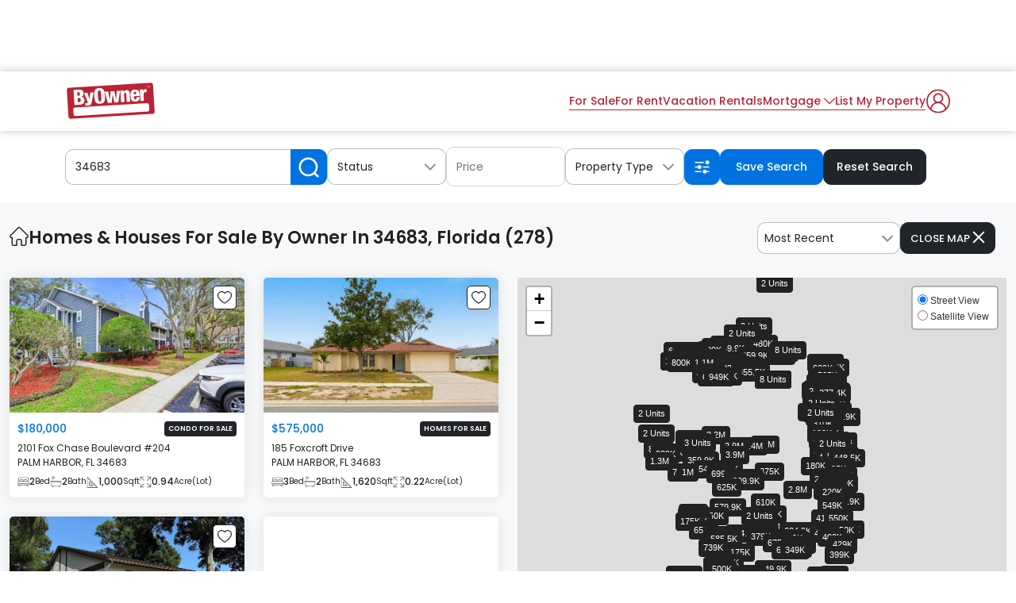

--- FILE ---
content_type: text/html; charset=UTF-8
request_url: https://www.byowner.com/zip-code/34683
body_size: 81759
content:
        

<!DOCTYPE html>
<html lang="en">
    <head>
                    <meta name="robots" content="noindex,follow">
                <meta charset="utf-8" />
        <meta http-equiv="X-UA-Compatible" content="IE=edge"/>
        <meta name="format-detection" content="telephone=no">
        <!-- <meta http-equiv="x-dns-prefetch-control" content="on" />
        <meta name="viewport" content="width=device-width, initial-scale=1, maximum-scale=5"> -->
        <meta name="viewport" content="width=device-width, initial-scale=1.0, maximum-scale=1.0, user-scalable=no">
        <title>Homes & Houses For Sale In 34683, FL | ByOwner.com</title>
        
        <link rel="shortcut icon" href="https://www.byowner.com/favicon.ico" />
                <meta name="description" content="Browse 278 Homes for sale by owner and real estate listings in 34683, Florida, or sell your home with a low cost flat fee on ByOwner." />
                <meta name="keywords" content="ByOwner, in 34683 real estate, in 34683 Homes, in 34683 Homes For sale sale By Owner, in 34683 properties, in 34683 listings" />
                                                        <meta name="ptype" content="Sale_Listings"/>
                        <meta property="fb:app_id" content="596446520415923"/>
        <meta property="og:type"  content="website" />
        <meta property="og:url"   content="https://www.byowner.com/zip-code/34683" />
        <meta property="og:title" content="" />
        <meta property="og:image" content="https://www.byowner.com/public/images/logo-600x315.png" />
        <meta property="og:description" content="" />
        <meta property="og:site_name" content="Byowner.com" />
        <meta property="og:locale" content="en_US" />
        <meta property="google-signin-client_id" content="301512471005-gdbe86m98ilvc8nhtp0o6v83i0n2859q.apps.googleusercontent.com" />
        <base href="https://www.byowner.com/" />
                        <link rel="canonical" href="https://www.byowner.com/zip-code/34683"/>
                                    <link rel="next" href="https://www.byowner.com/zip-code/34683/page=13" />
                                                                                      <script src="https://accounts.google.com/gsi/client" async defer></script>
        <script type="text/javascript">
            var site_url = 'https://www.byowner.com/';
            var csrf_token_name = 'by_owner';
            var images_url = 'https://www.byowner.com/public/images/';
            var GOOGLE_ADD_CLIENT_PUBID2='ca-pub-7579567903801083';
            var ADMINATION_ADS='';
            var PLAYWIRE_ADS='';
            var FREESTAR_ADS='1';
            var GOOGLEADDTOGGLE_ADS='1';
            var ajax_pagination_enabled='';
            var cachingByDetailPage='';
            var cachingPageDetailType='';
            var googleBot_flag="";
            var hideAdsJS_flag="";
            var js_thumb_url = "https://img.byowner.com/thumb.php";
            var img_lazy_loading = "No";
            var lozad_js_enable = "No";
            var bypass_playwire_function_call = "Yes";
            var site_local_mode = "No";
            var js_image_thumb_url = 'https://img.byowner.com/';
            var property_images_upload_count = '70';
            var adFlag = "1";
            var mapOnLoadTimeout = 1100;
            var yard_sign_price_global = "59.95";
            var is_mobile = "WEB";
            var is_new_postingplan ="1";
            var is_new_rentalplan ="1";
            var is_coupon_code ="1";
            var active_dynamic_plan ="1";
            var rental_dynamic_plan ="1";
            var skeleton_loader = "";
            var display_stay_upto_date = "";
            var cash_offer_flow = "1";
            var buyer_review_enable = "1";
            var FACEBOOK_UPGRADE = "1";
            var facebook_app_key = "339196778897224";
            var facebook_version = "v18.0";
            var google_client_id = "301512471005-gdbe86m98ilvc8nhtp0o6v83i0n2859q.apps.googleusercontent.com";
            var google_gis_enable = "1";
            var replace_google_gis_login = "1";
            var images_url = "https://www.byowner.com/public/images_v2/";
        </script>

        
                                                                <!-- AdShield Integration - ByOwner - included into HEAD SECTION -->
                     
<!-- Start AdShield Integration - ByOwner -->
<script data-sdk="l/1.1.11" data-cfasync="false" nowprocket src="https://html-load.com/loader.min.js" charset="UTF-8"></script>
<script nowprocket>(function(){function t(o,r){const e=n();return(t=function(t,n){return e[t-=107]})(o,r)}function n(){const t=["10762776KdrmWZ","https://report.error-report.com/modal?eventId=&error=","currentScript","location","split","now","check","display","localStorage","removeEventListener","reload","&domain=","outerHTML","connection","contains","text","setAttribute","_fa_","name","none","https://report.error-report.com/modal?eventId=","querySelector","data","36095mYEFYU","57wrzYwQ","1838391WvjVfN","99aJrKmd","createElement","POST","type","loader_light","getBoundingClientRect","getComputedStyle","https://report.error-report.com/modal?eventId=&error=Vml0YWwgQVBJIGJsb2NrZWQ%3D&domain=","length","charCodeAt","Failed to load script: ","width","width: 100vw; height: 100vh; z-index: 2147483647; position: fixed; left: 0; top: 0;","href","setItem","append","documentElement","/loader.min.js","loader-check","appendChild","attributes","remove","textContent","hostname","src","toString",'/loader.min.js"]',"222EXllTs","&url=","1024GFghWG","as_index","concat","map","recovery","Fallback Failed","https://error-report.com/report","script","https://","error","&error=","style","56889aepGwg","676220GyXNIz","querySelectorAll",'script[src*="//',"last_bfa_at","message","title","as_modal_loaded","height","rtt","forEach","addEventListener","VGhlcmUgd2FzIGEgcHJvYmxlbSBsb2FkaW5nIHRoZSBwYWdlLiBQbGVhc2UgY2xpY2sgT0sgdG8gbGVhcm4gbW9yZS4=","searchParams","link,style","write","from","Cannot find currentScript","close-error-report","1376296gApquW","iframe","as_","onLine","url","145906TSVcvk","host","Script not found","btoa","value"];return(n=function(){return t})()}(function(){const o=t,r=n();for(;;)try{if(990957===parseInt(o(114))/1+-parseInt(o(180))/2*(-parseInt(o(113))/3)+parseInt(o(175))/4+-parseInt(o(112))/5*(-parseInt(o(142))/6)+parseInt(o(156))/7*(-parseInt(o(144))/8)+-parseInt(o(185))/9+parseInt(o(157))/10*(-parseInt(o(115))/11))break;r.push(r.shift())}catch(t){r.push(r.shift())}})(),(()=>{"use strict";const n=t,o=n=>{const o=t;let r=0;for(let t=0,e=n[o(123)];t<e;t++)r=(r<<5)-r+n[o(124)](t),r|=0;return r},r=class{static[n(191)](){const t=n;var r,e;let c=arguments[t(123)]>0&&void 0!==arguments[0]?arguments[0]:t(148),a=!(arguments[t(123)]>1&&void 0!==arguments[1])||arguments[1];const i=Date[t(190)](),s=i-i%864e5,d=s-864e5,l=s+864e5,u=t(177)+o(c+"_"+s),w=t(177)+o(c+"_"+d),m=t(177)+o(c+"_"+l);return u!==w&&u!==m&&w!==m&&!(null!==(r=null!==(e=window[u])&&void 0!==e?e:window[w])&&void 0!==r?r:window[m])&&(a&&(window[u]=!0,window[w]=!0,window[m]=!0),!0)}};function e(o,r){const e=n;try{window[e(193)][e(129)](window[e(188)][e(181)]+e(202)+btoa(e(160)),Date[e(190)]()[e(140)]())}catch(t){}try{!async function(n,o){const r=e;try{if(await async function(){const n=t;try{if(await async function(){const n=t;if(!navigator[n(178)])return!0;try{await fetch(location[n(128)])}catch(t){return!0}return!1}())return!0;try{if(navigator[n(198)][n(165)]>1e3)return!0}catch(t){}return!1}catch(t){return!1}}())return;const e=await async function(n){const o=t;try{const t=new URL(o(150));t[o(169)][o(130)](o(118),o(119)),t[o(169)][o(130)](o(162),""),t[o(169)][o(130)](o(161),n),t[o(169)][o(130)](o(179),location[o(128)]);const r=await fetch(t[o(128)],{method:o(117)});return await r[o(200)]()}catch(t){return o(153)}}(n);document[r(158)](r(170))[r(166)]((t=>{const n=r;t[n(136)](),t[n(137)]=""}));let a=!1;window[r(167)](r(161),(t=>{const n=r;n(163)===t[n(111)]&&(a=!0)}));const i=document[r(116)](r(176));i[r(139)]=r(109)[r(146)](e,r(154))[r(146)](btoa(n),r(196))[r(146)](o,r(143))[r(146)](btoa(location[r(128)])),i[r(201)](r(155),r(127)),document[r(131)][r(134)](i);const s=t=>{const n=r;n(174)===t[n(111)]&&(i[n(136)](),window[n(194)](n(161),s))};window[r(167)](r(161),s);const d=()=>{const t=r,n=i[t(120)]();return t(108)!==window[t(121)](i)[t(192)]&&0!==n[t(126)]&&0!==n[t(164)]};let l=!1;const u=setInterval((()=>{if(!document[r(199)](i))return clearInterval(u);d()||l||(clearInterval(u),l=!0,c(n,o))}),1e3);setTimeout((()=>{a||l||(l=!0,c(n,o))}),3e3)}catch(t){c(n,o)}}(o,r)}catch(t){c(o,r)}}function c(t,o){const r=n;try{const n=atob(r(168));!1!==confirm(n)?location[r(128)]=r(186)[r(146)](btoa(t),r(196))[r(146)](o,r(143))[r(146)](btoa(location[r(128)])):location[r(195)]()}catch(t){location[r(128)]=r(122)[r(146)](o)}}(()=>{const t=n,o=n=>t(125)[t(146)](n);let c="";try{var a,i;null===(a=document[t(187)])||void 0===a||a[t(136)]();const n=null!==(i=function(){const n=t,o=n(145)+window[n(183)](window[n(188)][n(138)]);return window[o]}())&&void 0!==i?i:0;if(!r[t(191)](t(133),!1))return;const s="html-load.com,fb.html-load.com,content-loader.com,fb.content-loader.com"[t(189)](",");c=s[0];const d=document[t(110)](t(159)[t(146)](s[n],t(141)));if(!d)throw new Error(t(182));const l=Array[t(172)](d[t(135)])[t(147)]((n=>({name:n[t(107)],value:n[t(184)]})));if(n+1<s[t(123)])return function(n,o){const r=t,e=r(145)+window[r(183)](window[r(188)][r(138)]);window[e]=o}(0,n+1),void function(n,o){const r=t;var e;const c=document[r(116)](r(151));o[r(166)]((t=>{const n=r;let{name:o,value:e}=t;return c[n(201)](o,e)})),c[r(201)](r(139),r(152)[r(146)](n,r(132))),document[r(171)](c[r(197)]);const a=null===(e=document[r(187)])||void 0===e?void 0:e[r(197)];if(!a)throw new Error(r(173));document[r(171)](a)}(s[n+1],l);e(o(t(149)),c)}catch(n){try{n=n[t(140)]()}catch(t){}e(o(n),c)}})()})();
})();</script>

<link rel="stylesheet" href="https://cdn.watchetifuters.cloud/themes/basic/main.css?t=1756966121" />
<!-- End AdShield Integration - ByOwner -->

                    <!-- googleAdsCommonTemplate_copy - included into HEAD SECTION -->
                                                                                 
         
<!-- PLACE THIS SCRIPT INSIDE OF YOUR HEAD TAGS BEFORE YOUR PUBFIG.MIN.JS SCRIPT -->

<script data-cfasync="false" type="text/javascript">
  (()=>{"use strict";var t={455:(t,e,n)=>{n.d(e,{Z:()=>c});var r=n(81),o=n.n(r),i=n(645),a=n.n(i)()(o());a.push([t.id,'div._1x7oe5p{position:fixed;top:0;left:0;width:100%;height:100%;background:rgba(0,0,0,.4);z-index:999999}div._1x7oe5p *{box-sizing:border-box}div._1x7oe5p div._1tkdorm{position:fixed;top:50%;left:50%;transform:translate(-50%, -50%);display:flex;flex-direction:column;justify-content:flex-start;min-height:25vh;width:50%;background-color:#fff;border:none;border-radius:1em;box-shadow:0 0 10px rgba(0,0,0,.3);text-align:center;font-size:13px;font-family:Arial,Helvetica,sans-serif;font-weight:bold;line-height:2;color:#000}div._1x7oe5p div._1tkdorm *:before,div._1x7oe5p div._1tkdorm *:after{content:"";display:none}@media screen and (max-width: 479px){div._1x7oe5p div._1tkdorm{font-size:13px;width:90%}}@media screen and (min-width: 480px){div._1x7oe5p div._1tkdorm{font-size:14px;width:80%}}@media screen and (min-width: 608px){div._1x7oe5p div._1tkdorm{font-size:14px;width:70%}}@media screen and (min-width: 960px){div._1x7oe5p div._1tkdorm{font-size:16px;width:70%}}@media screen and (min-width: 1200px){div._1x7oe5p div._1tkdorm{font-size:16px;width:840px}}div._1x7oe5p div._1tkdorm header{width:100%;background-color:rgba(0,0,0,0);border:0;color:inherit;display:block;font-size:1em;font-family:inherit;letter-spacing:normal;margin:0;opacity:1;outline:none;padding:1em 2em;position:static;text-align:center}div._1x7oe5p div._1tkdorm header img{display:inline;margin:0 0 16px 0;padding:0;max-width:240px;max-height:60px}div._1x7oe5p div._1tkdorm header h2{display:block;line-height:1.3;padding:0;font-family:inherit;font-weight:normal;font-style:normal;text-decoration:initial;text-align:center;font-size:1.75em;margin:0;color:inherit}div._1x7oe5p div._1tkdorm header h2:not(img+*){margin-top:30px}div._1x7oe5p div._1tkdorm header span.zw3zih{position:absolute;top:0;right:15px;font-size:2em;font-weight:normal;cursor:pointer;color:inherit}div._1x7oe5p div._1tkdorm header span.zw3zih:hover{filter:brightness(115%)}div._1x7oe5p div._1tkdorm section{width:100%;margin:0;padding:1em 2em;text-align:center;font-family:inherit;color:inherit;background:rgba(0,0,0,0)}div._1x7oe5p div._1tkdorm section p{display:block;margin:0 0 1em 0;line-height:1.5;text-align:center;font-size:1em;font-family:inherit;color:inherit;overflow-wrap:break-word;font-weight:normal;font-style:normal;text-decoration:initial}div._1x7oe5p div._1tkdorm section p:last-of-type{margin:0 0 1.5em 0}div._1x7oe5p div._1tkdorm section.ndfh07{display:block}div._1x7oe5p div._1tkdorm section.ndfh07.gez19w{display:none}div._1x7oe5p div._1tkdorm section.ndfh07 a.q769eo._1h8hdqe{color:var(--_1h8hdqe)}div._1x7oe5p div._1tkdorm section.ndfh07 a.q769eo._1wo6gz5{text-decoration:var(--_1wo6gz5)}div._1x7oe5p div._1tkdorm section.ndfh07 a.q769eo.m19f8t:visited{color:var(--m19f8t)}div._1x7oe5p div._1tkdorm section.ndfh07 div._147ewri{display:block;margin:.75em;padding:0}div._1x7oe5p div._1tkdorm section.ndfh07 div._147ewri p._1ehkt64{max-width:80%;margin:0 auto;padding:0;font-size:.85em;color:inherit;font-style:normal;font-weight:normal;cursor:pointer}div._1x7oe5p div._1tkdorm section._1lq9b0z{display:block}div._1x7oe5p div._1tkdorm section._1lq9b0z.gez19w{display:none}div._1x7oe5p div._1tkdorm section._1lq9b0z h4.kt6pt5{color:inherit;text-align:initial;font-weight:normal;font-family:inherit;font-size:1.125em;margin:0 0 .5em .5em}div._1x7oe5p div._1tkdorm section._1lq9b0z div._15c9yzc{display:flex;margin:1.5em 0}div._1x7oe5p div._1tkdorm section._1lq9b0z div._15c9yzc ul.snp44k{max-height:300px;flex:2;list-style:none;overflow-y:auto;margin:0 1em 0 0;padding-inline-start:0}@media screen and (min-width: 608px){div._1x7oe5p div._1tkdorm section._1lq9b0z div._15c9yzc ul.snp44k{flex:1;margin:0 2em 0 0}}div._1x7oe5p div._1tkdorm section._1lq9b0z div._15c9yzc ul.snp44k li{padding:.75em;cursor:pointer;background:rgba(0,0,0,.05);font-weight:bold}div._1x7oe5p div._1tkdorm section._1lq9b0z div._15c9yzc ul.snp44k li:hover{background:rgba(0,0,0,.075)}div._1x7oe5p div._1tkdorm section._1lq9b0z div._15c9yzc ul.snp44k li.plelsp{color:var(--_1es64bu);background:var(--me7zje)}div._1x7oe5p div._1tkdorm section._1lq9b0z div._15c9yzc div.m9fhjc{max-height:300px;overflow-y:auto;flex:3;display:flex;flex-direction:column;justify-content:space-between;text-align:initial}div._1x7oe5p div._1tkdorm section._1lq9b0z div._15c9yzc div.m9fhjc ol._1v529iy{display:none;list-style-type:decimal;text-align:initial;padding:0;margin:0 2em;font-weight:normal}div._1x7oe5p div._1tkdorm section._1lq9b0z div._15c9yzc div.m9fhjc ol._1v529iy.plelsp{display:block}div._1x7oe5p div._1tkdorm section._1lq9b0z div._15c9yzc div.m9fhjc p{margin:1em 0 0;text-align:inherit;font-style:italic}div._1x7oe5p div._1tkdorm section._1lq9b0z button.s4mudg{font-size:1em;text-transform:initial}div._1x7oe5p div._1tkdorm button._1kssuc{width:auto;height:auto;max-width:90%;cursor:pointer;display:inline-block;letter-spacing:normal;margin:.75em;opacity:1;outline:none;overflow-wrap:break-word;font-family:inherit;font-weight:normal;font-style:normal;text-decoration:initial;text-transform:uppercase;text-align:center;color:#fff;font-size:1.15em;padding:.75em 2em;padding-inline:2em;padding-block:.75em;line-height:normal;background:#40c28a;border:none;border-radius:.25em;box-shadow:none}div._1x7oe5p div._1tkdorm button._1kssuc:hover{filter:brightness(115%);box-shadow:none}div._1x7oe5p div._1tkdorm a._1h94ia9{height:50px;width:50px;position:absolute;bottom:5px;right:5px}div._1x7oe5p div._1tkdorm a._1h94ia9 img{position:initial;height:100%;width:100%;filter:drop-shadow(1px 1px 1px var(--_1vcjqx8))}',""]);const c=a},645:t=>{t.exports=function(t){var e=[];return e.toString=function(){return this.map((function(e){var n="",r=void 0!==e[5];return e[4]&&(n+="@supports (".concat(e[4],") {")),e[2]&&(n+="@media ".concat(e[2]," {")),r&&(n+="@layer".concat(e[5].length>0?" ".concat(e[5]):""," {")),n+=t(e),r&&(n+="}"),e[2]&&(n+="}"),e[4]&&(n+="}"),n})).join("")},e.i=function(t,n,r,o,i){"string"==typeof t&&(t=[[null,t,void 0]]);var a={};if(r)for(var c=0;c<this.length;c++){var s=this[c][0];null!=s&&(a[s]=!0)}for(var l=0;l<t.length;l++){var d=[].concat(t[l]);r&&a[d[0]]||(void 0!==i&&(void 0===d[5]||(d[1]="@layer".concat(d[5].length>0?" ".concat(d[5]):""," {").concat(d[1],"}")),d[5]=i),n&&(d[2]?(d[1]="@media ".concat(d[2]," {").concat(d[1],"}"),d[2]=n):d[2]=n),o&&(d[4]?(d[1]="@supports (".concat(d[4],") {").concat(d[1],"}"),d[4]=o):d[4]="".concat(o)),e.push(d))}},e}},81:t=>{t.exports=function(t){return t[1]}},379:t=>{var e=[];function n(t){for(var n=-1,r=0;r<e.length;r++)if(e[r].identifier===t){n=r;break}return n}function r(t,r){for(var i={},a=[],c=0;c<t.length;c++){var s=t[c],l=r.base?s[0]+r.base:s[0],d=i[l]||0,u="".concat(l," ").concat(d);i[l]=d+1;var f=n(u),p={css:s[1],media:s[2],sourceMap:s[3],supports:s[4],layer:s[5]};if(-1!==f)e[f].references++,e[f].updater(p);else{var h=o(p,r);r.byIndex=c,e.splice(c,0,{identifier:u,updater:h,references:1})}a.push(u)}return a}function o(t,e){var n=e.domAPI(e);n.update(t);return function(e){if(e){if(e.css===t.css&&e.media===t.media&&e.sourceMap===t.sourceMap&&e.supports===t.supports&&e.layer===t.layer)return;n.update(t=e)}else n.remove()}}t.exports=function(t,o){var i=r(t=t||[],o=o||{});return function(t){t=t||[];for(var a=0;a<i.length;a++){var c=n(i[a]);e[c].references--}for(var s=r(t,o),l=0;l<i.length;l++){var d=n(i[l]);0===e[d].references&&(e[d].updater(),e.splice(d,1))}i=s}}},569:t=>{var e={};t.exports=function(t,n){var r=function(t){if(void 0===e[t]){var n=document.querySelector(t);if(window.HTMLIFrameElement&&n instanceof window.HTMLIFrameElement)try{n=n.contentDocument.head}catch(t){n=null}e[t]=n}return e[t]}(t);if(!r)throw new Error("Couldn't find a style target. This probably means that the value for the 'insert' parameter is invalid.");r.appendChild(n)}},216:t=>{t.exports=function(t){var e=document.createElement("style");return t.setAttributes(e,t.attributes),t.insert(e,t.options),e}},565:(t,e,n)=>{t.exports=function(t){var e=n.nc;e&&t.setAttribute("nonce",e)}},795:t=>{t.exports=function(t){if("undefined"==typeof document)return{update:function(){},remove:function(){}};var e=t.insertStyleElement(t);return{update:function(n){!function(t,e,n){var r="";n.supports&&(r+="@supports (".concat(n.supports,") {")),n.media&&(r+="@media ".concat(n.media," {"));var o=void 0!==n.layer;o&&(r+="@layer".concat(n.layer.length>0?" ".concat(n.layer):""," {")),r+=n.css,o&&(r+="}"),n.media&&(r+="}"),n.supports&&(r+="}");var i=n.sourceMap;i&&"undefined"!=typeof btoa&&(r+=`\n/*# sourceMappingURL=data:application/json;base64,`.concat(btoa(unescape(encodeURIComponent(JSON.stringify(i))))," */")),e.styleTagTransform(r,t,e.options)}(e,t,n)},remove:function(){!function(t){if(null===t.parentNode)return!1;t.parentNode.removeChild(t)}(e)}}}},589:t=>{t.exports=function(t,e){if(e.styleSheet)e.styleSheet.cssText=t;else{for(;e.firstChild;)e.removeChild(e.firstChild);e.appendChild(document.createTextNode(t))}}}},e={};function n(r){var o=e[r];if(void 0!==o)return o.exports;var i=e[r]={id:r,exports:{}};return t[r](i,i.exports,n),i.exports}n.n=t=>{var e=t&&t.__esModule?()=>t.default:()=>t;return n.d(e,{a:e}),e},n.d=(t,e)=>{for(var r in e)n.o(e,r)&&!n.o(t,r)&&Object.defineProperty(t,r,{enumerable:!0,get:e[r]})},n.o=(t,e)=>Object.prototype.hasOwnProperty.call(t,e),n.nc=void 0,(()=>{const t={randomUUID:"undefined"!=typeof crypto&&crypto.randomUUID&&crypto.randomUUID.bind(crypto)};let e;const r=new Uint8Array(16);function o(){if(!e&&(e="undefined"!=typeof crypto&&crypto.getRandomValues&&crypto.getRandomValues.bind(crypto),!e))throw new Error("crypto.getRandomValues() not supported. See https://github.com/uuidjs/uuid#getrandomvalues-not-supported");return e(r)}const i=[];for(let t=0;t<256;++t)i.push((t+256).toString(16).slice(1));function a(t,e=0){return(i[t[e+0]]+i[t[e+1]]+i[t[e+2]]+i[t[e+3]]+"-"+i[t[e+4]]+i[t[e+5]]+"-"+i[t[e+6]]+i[t[e+7]]+"-"+i[t[e+8]]+i[t[e+9]]+"-"+i[t[e+10]]+i[t[e+11]]+i[t[e+12]]+i[t[e+13]]+i[t[e+14]]+i[t[e+15]]).toLowerCase()}const c=function(e,n,r){if(t.randomUUID&&!n&&!e)return t.randomUUID();const i=(e=e||{}).random||(e.rng||o)();if(i[6]=15&i[6]|64,i[8]=63&i[8]|128,n){r=r||0;for(let t=0;t<16;++t)n[r+t]=i[t];return n}return a(i)};var s=n(379),l=n.n(s),d=n(795),u=n.n(d),f=n(569),p=n.n(f),h=n(565),v=n.n(h),m=n(216),y=n.n(m),g=n(589),b=n.n(g),x=n(455),w={};w.styleTagTransform=b(),w.setAttributes=v(),w.insert=p().bind(null,"head"),w.domAPI=u(),w.insertStyleElement=y();l()(x.Z,w);x.Z&&x.Z.locals&&x.Z.locals;function k(t){return k="function"==typeof Symbol&&"symbol"==typeof Symbol.iterator?function(t){return typeof t}:function(t){return t&&"function"==typeof Symbol&&t.constructor===Symbol&&t!==Symbol.prototype?"symbol":typeof t},k(t)}function L(){L=function(){return e};var t,e={},n=Object.prototype,r=n.hasOwnProperty,o=Object.defineProperty||function(t,e,n){t[e]=n.value},i="function"==typeof Symbol?Symbol:{},a=i.iterator||"@@iterator",c=i.asyncIterator||"@@asyncIterator",s=i.toStringTag||"@@toStringTag";function l(t,e,n){return Object.defineProperty(t,e,{value:n,enumerable:!0,configurable:!0,writable:!0}),t[e]}try{l({},"")}catch(t){l=function(t,e,n){return t[e]=n}}function d(t,e,n,r){var i=e&&e.prototype instanceof y?e:y,a=Object.create(i.prototype),c=new T(r||[]);return o(a,"_invoke",{value:I(t,n,c)}),a}function u(t,e,n){try{return{type:"normal",arg:t.call(e,n)}}catch(t){return{type:"throw",arg:t}}}e.wrap=d;var f="suspendedStart",p="suspendedYield",h="executing",v="completed",m={};function y(){}function g(){}function b(){}var x={};l(x,a,(function(){return this}));var w=Object.getPrototypeOf,E=w&&w(w(O([])));E&&E!==n&&r.call(E,a)&&(x=E);var C=b.prototype=y.prototype=Object.create(x);function S(t){["next","throw","return"].forEach((function(e){l(t,e,(function(t){return this._invoke(e,t)}))}))}function A(t,e){function n(o,i,a,c){var s=u(t[o],t,i);if("throw"!==s.type){var l=s.arg,d=l.value;return d&&"object"==k(d)&&r.call(d,"__await")?e.resolve(d.__await).then((function(t){n("next",t,a,c)}),(function(t){n("throw",t,a,c)})):e.resolve(d).then((function(t){l.value=t,a(l)}),(function(t){return n("throw",t,a,c)}))}c(s.arg)}var i;o(this,"_invoke",{value:function(t,r){function o(){return new e((function(e,o){n(t,r,e,o)}))}return i=i?i.then(o,o):o()}})}function I(e,n,r){var o=f;return function(i,a){if(o===h)throw new Error("Generator is already running");if(o===v){if("throw"===i)throw a;return{value:t,done:!0}}for(r.method=i,r.arg=a;;){var c=r.delegate;if(c){var s=P(c,r);if(s){if(s===m)continue;return s}}if("next"===r.method)r.sent=r._sent=r.arg;else if("throw"===r.method){if(o===f)throw o=v,r.arg;r.dispatchException(r.arg)}else"return"===r.method&&r.abrupt("return",r.arg);o=h;var l=u(e,n,r);if("normal"===l.type){if(o=r.done?v:p,l.arg===m)continue;return{value:l.arg,done:r.done}}"throw"===l.type&&(o=v,r.method="throw",r.arg=l.arg)}}}function P(e,n){var r=n.method,o=e.iterator[r];if(o===t)return n.delegate=null,"throw"===r&&e.iterator.return&&(n.method="return",n.arg=t,P(e,n),"throw"===n.method)||"return"!==r&&(n.method="throw",n.arg=new TypeError("The iterator does not provide a '"+r+"' method")),m;var i=u(o,e.iterator,n.arg);if("throw"===i.type)return n.method="throw",n.arg=i.arg,n.delegate=null,m;var a=i.arg;return a?a.done?(n[e.resultName]=a.value,n.next=e.nextLoc,"return"!==n.method&&(n.method="next",n.arg=t),n.delegate=null,m):a:(n.method="throw",n.arg=new TypeError("iterator result is not an object"),n.delegate=null,m)}function Y(t){var e={tryLoc:t[0]};1 in t&&(e.catchLoc=t[1]),2 in t&&(e.finallyLoc=t[2],e.afterLoc=t[3]),this.tryEntries.push(e)}function _(t){var e=t.completion||{};e.type="normal",delete e.arg,t.completion=e}function T(t){this.tryEntries=[{tryLoc:"root"}],t.forEach(Y,this),this.reset(!0)}function O(e){if(e||""===e){var n=e[a];if(n)return n.call(e);if("function"==typeof e.next)return e;if(!isNaN(e.length)){var o=-1,i=function n(){for(;++o<e.length;)if(r.call(e,o))return n.value=e[o],n.done=!1,n;return n.value=t,n.done=!0,n};return i.next=i}}throw new TypeError(k(e)+" is not iterable")}return g.prototype=b,o(C,"constructor",{value:b,configurable:!0}),o(b,"constructor",{value:g,configurable:!0}),g.displayName=l(b,s,"GeneratorFunction"),e.isGeneratorFunction=function(t){var e="function"==typeof t&&t.constructor;return!!e&&(e===g||"GeneratorFunction"===(e.displayName||e.name))},e.mark=function(t){return Object.setPrototypeOf?Object.setPrototypeOf(t,b):(t.__proto__=b,l(t,s,"GeneratorFunction")),t.prototype=Object.create(C),t},e.awrap=function(t){return{__await:t}},S(A.prototype),l(A.prototype,c,(function(){return this})),e.AsyncIterator=A,e.async=function(t,n,r,o,i){void 0===i&&(i=Promise);var a=new A(d(t,n,r,o),i);return e.isGeneratorFunction(n)?a:a.next().then((function(t){return t.done?t.value:a.next()}))},S(C),l(C,s,"Generator"),l(C,a,(function(){return this})),l(C,"toString",(function(){return"[object Generator]"})),e.keys=function(t){var e=Object(t),n=[];for(var r in e)n.push(r);return n.reverse(),function t(){for(;n.length;){var r=n.pop();if(r in e)return t.value=r,t.done=!1,t}return t.done=!0,t}},e.values=O,T.prototype={constructor:T,reset:function(e){if(this.prev=0,this.next=0,this.sent=this._sent=t,this.done=!1,this.delegate=null,this.method="next",this.arg=t,this.tryEntries.forEach(_),!e)for(var n in this)"t"===n.charAt(0)&&r.call(this,n)&&!isNaN(+n.slice(1))&&(this[n]=t)},stop:function(){this.done=!0;var t=this.tryEntries[0].completion;if("throw"===t.type)throw t.arg;return this.rval},dispatchException:function(e){if(this.done)throw e;var n=this;function o(r,o){return c.type="throw",c.arg=e,n.next=r,o&&(n.method="next",n.arg=t),!!o}for(var i=this.tryEntries.length-1;i>=0;--i){var a=this.tryEntries[i],c=a.completion;if("root"===a.tryLoc)return o("end");if(a.tryLoc<=this.prev){var s=r.call(a,"catchLoc"),l=r.call(a,"finallyLoc");if(s&&l){if(this.prev<a.catchLoc)return o(a.catchLoc,!0);if(this.prev<a.finallyLoc)return o(a.finallyLoc)}else if(s){if(this.prev<a.catchLoc)return o(a.catchLoc,!0)}else{if(!l)throw new Error("try statement without catch or finally");if(this.prev<a.finallyLoc)return o(a.finallyLoc)}}}},abrupt:function(t,e){for(var n=this.tryEntries.length-1;n>=0;--n){var o=this.tryEntries[n];if(o.tryLoc<=this.prev&&r.call(o,"finallyLoc")&&this.prev<o.finallyLoc){var i=o;break}}i&&("break"===t||"continue"===t)&&i.tryLoc<=e&&e<=i.finallyLoc&&(i=null);var a=i?i.completion:{};return a.type=t,a.arg=e,i?(this.method="next",this.next=i.finallyLoc,m):this.complete(a)},complete:function(t,e){if("throw"===t.type)throw t.arg;return"break"===t.type||"continue"===t.type?this.next=t.arg:"return"===t.type?(this.rval=this.arg=t.arg,this.method="return",this.next="end"):"normal"===t.type&&e&&(this.next=e),m},finish:function(t){for(var e=this.tryEntries.length-1;e>=0;--e){var n=this.tryEntries[e];if(n.finallyLoc===t)return this.complete(n.completion,n.afterLoc),_(n),m}},catch:function(t){for(var e=this.tryEntries.length-1;e>=0;--e){var n=this.tryEntries[e];if(n.tryLoc===t){var r=n.completion;if("throw"===r.type){var o=r.arg;_(n)}return o}}throw new Error("illegal catch attempt")},delegateYield:function(e,n,r){return this.delegate={iterator:O(e),resultName:n,nextLoc:r},"next"===this.method&&(this.arg=t),m}},e}function E(t,e,n,r,o,i,a){try{var c=t[i](a),s=c.value}catch(t){return void n(t)}c.done?e(s):Promise.resolve(s).then(r,o)}var C="ZnMtYWRiLWVycg",S=function(){var t,e=(t=L().mark((function t(){var e,n,r,o,i;return L().wrap((function(t){for(;;)switch(t.prev=t.next){case 0:if(document.body){t.next=3;break}return t.next=3,new Promise((function(t){return document.addEventListener("DOMContentLoaded",t)}));case 3:for(e=["YWQ=","YmFubmVyLWFk","YmFubmVyX2Fk","YmFubmVyLWFkLWNvbnRhaW5lcg==","YWQtc2lkZXJhaWw=","c3RpY2t5YWRz","aW1wcnRudC1jbnQ="],(n=document.createElement("div")).textContent=Math.random().toString(),n.setAttribute(atob("ZGF0YS1mcmVlc3Rhci1hZA=="),"123"),r=0;r<e.length;r++)n.classList.add(atob(e[r]));if(n.style.display="block",document.body.appendChild(n),o=window.getComputedStyle(n),i=null==o?void 0:o.display,n.remove(),"none"!==i){t.next=15;break}throw new Error(C);case 15:case"end":return t.stop()}}),t)})),function(){var e=this,n=arguments;return new Promise((function(r,o){var i=t.apply(e,n);function a(t){E(i,r,o,a,c,"next",t)}function c(t){E(i,r,o,a,c,"throw",t)}a(void 0)}))});return function(){return e.apply(this,arguments)}}(),A=function(t){return new Promise((function(e,n){var r=document.createElement("script");try{r.src=t,r.addEventListener("load",(function(){e()})),r.addEventListener("error",(function(){n(C)})),document.head.appendChild(r)}catch(t){n(t)}finally{r.remove()}}))};function I(t){return I="function"==typeof Symbol&&"symbol"==typeof Symbol.iterator?function(t){return typeof t}:function(t){return t&&"function"==typeof Symbol&&t.constructor===Symbol&&t!==Symbol.prototype?"symbol":typeof t},I(t)}function P(){P=function(){return e};var t,e={},n=Object.prototype,r=n.hasOwnProperty,o=Object.defineProperty||function(t,e,n){t[e]=n.value},i="function"==typeof Symbol?Symbol:{},a=i.iterator||"@@iterator",c=i.asyncIterator||"@@asyncIterator",s=i.toStringTag||"@@toStringTag";function l(t,e,n){return Object.defineProperty(t,e,{value:n,enumerable:!0,configurable:!0,writable:!0}),t[e]}try{l({},"")}catch(t){l=function(t,e,n){return t[e]=n}}function d(t,e,n,r){var i=e&&e.prototype instanceof y?e:y,a=Object.create(i.prototype),c=new T(r||[]);return o(a,"_invoke",{value:S(t,n,c)}),a}function u(t,e,n){try{return{type:"normal",arg:t.call(e,n)}}catch(t){return{type:"throw",arg:t}}}e.wrap=d;var f="suspendedStart",p="suspendedYield",h="executing",v="completed",m={};function y(){}function g(){}function b(){}var x={};l(x,a,(function(){return this}));var w=Object.getPrototypeOf,k=w&&w(w(O([])));k&&k!==n&&r.call(k,a)&&(x=k);var L=b.prototype=y.prototype=Object.create(x);function E(t){["next","throw","return"].forEach((function(e){l(t,e,(function(t){return this._invoke(e,t)}))}))}function C(t,e){function n(o,i,a,c){var s=u(t[o],t,i);if("throw"!==s.type){var l=s.arg,d=l.value;return d&&"object"==I(d)&&r.call(d,"__await")?e.resolve(d.__await).then((function(t){n("next",t,a,c)}),(function(t){n("throw",t,a,c)})):e.resolve(d).then((function(t){l.value=t,a(l)}),(function(t){return n("throw",t,a,c)}))}c(s.arg)}var i;o(this,"_invoke",{value:function(t,r){function o(){return new e((function(e,o){n(t,r,e,o)}))}return i=i?i.then(o,o):o()}})}function S(e,n,r){var o=f;return function(i,a){if(o===h)throw new Error("Generator is already running");if(o===v){if("throw"===i)throw a;return{value:t,done:!0}}for(r.method=i,r.arg=a;;){var c=r.delegate;if(c){var s=A(c,r);if(s){if(s===m)continue;return s}}if("next"===r.method)r.sent=r._sent=r.arg;else if("throw"===r.method){if(o===f)throw o=v,r.arg;r.dispatchException(r.arg)}else"return"===r.method&&r.abrupt("return",r.arg);o=h;var l=u(e,n,r);if("normal"===l.type){if(o=r.done?v:p,l.arg===m)continue;return{value:l.arg,done:r.done}}"throw"===l.type&&(o=v,r.method="throw",r.arg=l.arg)}}}function A(e,n){var r=n.method,o=e.iterator[r];if(o===t)return n.delegate=null,"throw"===r&&e.iterator.return&&(n.method="return",n.arg=t,A(e,n),"throw"===n.method)||"return"!==r&&(n.method="throw",n.arg=new TypeError("The iterator does not provide a '"+r+"' method")),m;var i=u(o,e.iterator,n.arg);if("throw"===i.type)return n.method="throw",n.arg=i.arg,n.delegate=null,m;var a=i.arg;return a?a.done?(n[e.resultName]=a.value,n.next=e.nextLoc,"return"!==n.method&&(n.method="next",n.arg=t),n.delegate=null,m):a:(n.method="throw",n.arg=new TypeError("iterator result is not an object"),n.delegate=null,m)}function Y(t){var e={tryLoc:t[0]};1 in t&&(e.catchLoc=t[1]),2 in t&&(e.finallyLoc=t[2],e.afterLoc=t[3]),this.tryEntries.push(e)}function _(t){var e=t.completion||{};e.type="normal",delete e.arg,t.completion=e}function T(t){this.tryEntries=[{tryLoc:"root"}],t.forEach(Y,this),this.reset(!0)}function O(e){if(e||""===e){var n=e[a];if(n)return n.call(e);if("function"==typeof e.next)return e;if(!isNaN(e.length)){var o=-1,i=function n(){for(;++o<e.length;)if(r.call(e,o))return n.value=e[o],n.done=!1,n;return n.value=t,n.done=!0,n};return i.next=i}}throw new TypeError(I(e)+" is not iterable")}return g.prototype=b,o(L,"constructor",{value:b,configurable:!0}),o(b,"constructor",{value:g,configurable:!0}),g.displayName=l(b,s,"GeneratorFunction"),e.isGeneratorFunction=function(t){var e="function"==typeof t&&t.constructor;return!!e&&(e===g||"GeneratorFunction"===(e.displayName||e.name))},e.mark=function(t){return Object.setPrototypeOf?Object.setPrototypeOf(t,b):(t.__proto__=b,l(t,s,"GeneratorFunction")),t.prototype=Object.create(L),t},e.awrap=function(t){return{__await:t}},E(C.prototype),l(C.prototype,c,(function(){return this})),e.AsyncIterator=C,e.async=function(t,n,r,o,i){void 0===i&&(i=Promise);var a=new C(d(t,n,r,o),i);return e.isGeneratorFunction(n)?a:a.next().then((function(t){return t.done?t.value:a.next()}))},E(L),l(L,s,"Generator"),l(L,a,(function(){return this})),l(L,"toString",(function(){return"[object Generator]"})),e.keys=function(t){var e=Object(t),n=[];for(var r in e)n.push(r);return n.reverse(),function t(){for(;n.length;){var r=n.pop();if(r in e)return t.value=r,t.done=!1,t}return t.done=!0,t}},e.values=O,T.prototype={constructor:T,reset:function(e){if(this.prev=0,this.next=0,this.sent=this._sent=t,this.done=!1,this.delegate=null,this.method="next",this.arg=t,this.tryEntries.forEach(_),!e)for(var n in this)"t"===n.charAt(0)&&r.call(this,n)&&!isNaN(+n.slice(1))&&(this[n]=t)},stop:function(){this.done=!0;var t=this.tryEntries[0].completion;if("throw"===t.type)throw t.arg;return this.rval},dispatchException:function(e){if(this.done)throw e;var n=this;function o(r,o){return c.type="throw",c.arg=e,n.next=r,o&&(n.method="next",n.arg=t),!!o}for(var i=this.tryEntries.length-1;i>=0;--i){var a=this.tryEntries[i],c=a.completion;if("root"===a.tryLoc)return o("end");if(a.tryLoc<=this.prev){var s=r.call(a,"catchLoc"),l=r.call(a,"finallyLoc");if(s&&l){if(this.prev<a.catchLoc)return o(a.catchLoc,!0);if(this.prev<a.finallyLoc)return o(a.finallyLoc)}else if(s){if(this.prev<a.catchLoc)return o(a.catchLoc,!0)}else{if(!l)throw new Error("try statement without catch or finally");if(this.prev<a.finallyLoc)return o(a.finallyLoc)}}}},abrupt:function(t,e){for(var n=this.tryEntries.length-1;n>=0;--n){var o=this.tryEntries[n];if(o.tryLoc<=this.prev&&r.call(o,"finallyLoc")&&this.prev<o.finallyLoc){var i=o;break}}i&&("break"===t||"continue"===t)&&i.tryLoc<=e&&e<=i.finallyLoc&&(i=null);var a=i?i.completion:{};return a.type=t,a.arg=e,i?(this.method="next",this.next=i.finallyLoc,m):this.complete(a)},complete:function(t,e){if("throw"===t.type)throw t.arg;return"break"===t.type||"continue"===t.type?this.next=t.arg:"return"===t.type?(this.rval=this.arg=t.arg,this.method="return",this.next="end"):"normal"===t.type&&e&&(this.next=e),m},finish:function(t){for(var e=this.tryEntries.length-1;e>=0;--e){var n=this.tryEntries[e];if(n.finallyLoc===t)return this.complete(n.completion,n.afterLoc),_(n),m}},catch:function(t){for(var e=this.tryEntries.length-1;e>=0;--e){var n=this.tryEntries[e];if(n.tryLoc===t){var r=n.completion;if("throw"===r.type){var o=r.arg;_(n)}return o}}throw new Error("illegal catch attempt")},delegateYield:function(e,n,r){return this.delegate={iterator:O(e),resultName:n,nextLoc:r},"next"===this.method&&(this.arg=t),m}},e}function Y(t,e,n,r,o,i,a){try{var c=t[i](a),s=c.value}catch(t){return void n(t)}c.done?e(s):Promise.resolve(s).then(r,o)}function _(t){return function(){var e=this,n=arguments;return new Promise((function(r,o){var i=t.apply(e,n);function a(t){Y(i,r,o,a,c,"next",t)}function c(t){Y(i,r,o,a,c,"throw",t)}a(void 0)}))}}function T(t,e){for(var n=0;n<e.length;n++){var r=e[n];r.enumerable=r.enumerable||!1,r.configurable=!0,"value"in r&&(r.writable=!0),Object.defineProperty(t,(o=r.key,i=void 0,i=function(t,e){if("object"!==I(t)||null===t)return t;var n=t[Symbol.toPrimitive];if(void 0!==n){var r=n.call(t,e||"default");if("object"!==I(r))return r;throw new TypeError("@@toPrimitive must return a primitive value.")}return("string"===e?String:Number)(t)}(o,"string"),"symbol"===I(i)?i:String(i)),r)}var o,i}var O=function(){function t(e){!function(t,e){if(!(t instanceof e))throw new TypeError("Cannot call a class as a function")}(this,t),this.config=null,this.langCode=null,this.languages=this.getUserPreferredLanguages(e)}var e,n,r,o,i,a;return e=t,n=[{key:"init",value:(a=_(P().mark((function t(){return P().wrap((function(t){for(;;)switch(t.prev=t.next){case 0:return t.next=2,this.fetchConfig();case 2:this.config=t.sent,null!==this.config&&(this.langCode=this.getFirstSupportedLanguage(this.languages),this.observe());case 4:case"end":return t.stop()}}),t,this)}))),function(){return a.apply(this,arguments)})},{key:"fetchConfig",value:(i=_(P().mark((function t(){var e,n,r,o,i,a;return P().wrap((function(t){for(;;)switch(t.prev=t.next){case 0:return n=(e=["Y29uZmlnLmNvbnRlbnQtc2V0dGluZ3MuY29t","Y29uZmlnLnNpdGUtY29uZmlnLmNvbQ==","29uZmlnLmZyZmlndXJlcy5jb20="]).length-1,r=Number.isNaN(Number(localStorage.getItem("fs.cdi")))?0:Number(localStorage.getItem("fs.cdi")),o=Number.isNaN(Number(localStorage.getItem("fs.cfc")))?0:Number(localStorage.getItem("fs.cfc")),i=atob(e[r]),a="https://".concat(i,"/byowner-com.json"),t.prev=6,t.next=9,fetch(a);case 9:return t.abrupt("return",t.sent.json());case 12:return t.prev=12,t.t0=t.catch(6),++o>=3&&(o=0,r++),r>n&&(r=0),t.abrupt("return",null);case 18:return t.prev=18,localStorage.setItem("fs.cdi",r),localStorage.setItem("fs.cfc",o),t.finish(18);case 22:case"end":return t.stop()}}),t,null,[[6,12,18,22]])}))),function(){return i.apply(this,arguments)})},{key:"killScroll",value:function(t){if(t.isScrollDisabled){this.existingOverflow=document.body.style.overflow,document.body.style.overflow="hidden";var e=window.pageYOffset||document.documentElement.scrollTop,n=window.pageXOffset||document.documentElement.scrollLeft;document.body.style.top="-".concat(e,"px"),document.body.style.left="-".concat(n,"px"),window.onscroll=function(){window.scrollTo(n,e)}}}},{key:"reviveScroll",value:function(){document.body.style.overflow=this.existingOverflow||"",window.onscroll=function(){}}},{key:"getUserPreferredLanguages",value:function(t){var e=t.languages,n=t.language,r=void 0===e?[n]:e;if(r)return r.map((function(t){var e=t.trim().toLowerCase();if(!e.includes("zh"))return e.split(/-|_/)[0];var n=e.split(/-|_/)[1];return"zh"===e||["hans","cn","sg"].includes(n)?"zh":["hant","hk","mo","tw"].includes(n)?"zh-hant":void 0}))}},{key:"getFirstSupportedLanguage",value:function(t){var e=this,n=["title","paragraphOne","buttonText"],r=t.find((function(t){return n.every((function(n){return!!e.config[n][t]}))}));return void 0!==r?r:"en"}},{key:"getLocalizedTextContent",value:function(t,e){var n,r=arguments.length>2&&void 0!==arguments[2]&&arguments[2],o=t[e];if(void 0===o)throw new Error("Config text not found for text key ".concat(e));return r?null!==(n=o[this.langCode])&&void 0!==n?n:o.en:o[this.langCode]}},{key:"getPixelString",value:function(t){return"number"==typeof t?"".concat(t,"px"):null}},{key:"pickContrastingColorValue",value:function(t,e,n){var r=t.substring(1,7);return.299*parseInt(r.substring(0,2),16)+.587*parseInt(r.substring(2,4),16)+.114*parseInt(r.substring(4,6),16)>=128?e:n}},{key:"generateOverlay",value:function(t){var e=this,n=t.siteId,r=t.isCloseEnabled,o=t.dismissDuration,i=t.dismissDurationPv,a=t.logoUrl,c=t.font,s=t.paragraphTwo,l=t.paragraphThree,d=t.closeText,u=t.linkText,f=t.linkUrl,p=t.textColor,h=t.headerTextColor,v=t.buttonTextColor,m=t.headerBgColor,y=t.bgColor,g=t.buttonBgColor,b=t.borderColor,x=t.borderWidth,w=t.borderRadius,k=t.closeButtonColor,L=t.closeTextColor,E=t.linkTextColor,C=t.linkTextDecoration,S=t.linkVisitedTextColor,A=t.hasFsBranding,I=t.disableInstructions,P=document.createElement("div");P.style.setProperty("--me7zje",g||"#40C28A"),P.style.setProperty("--_1es64bu",v||"#000000"),P.style.setProperty("--_1vcjqx8",this.pickContrastingColorValue(y||"#FFFFFF","white","black")),E&&P.style.setProperty("--_1h8hdqe",E),S&&P.style.setProperty("--m19f8t",S),C&&P.style.setProperty("--_1wo6gz5",C),P.classList.add("_1x7oe5p"),P.id="_2o8yog",P.dir="auto",this.oid=P.id;var Y=document.createElement("div");Y.classList.add("_1tkdorm"),y&&(Y.style.backgroundColor=y),c&&(Y.style.fontFamily=c),p&&(Y.style.color=p);var _=this.getPixelString(w),T=this.getPixelString(x);_&&(Y.style.borderRadius=_),(b||T)&&(Y.style.borderStyle="solid"),b&&(Y.style.borderColor=b),T&&(Y.style.borderWidth=T);var O=document.createElement("header");if(h&&(O.style.color=h),m){O.style.backgroundColor=m;var z=_||"1em";O.style.borderTopLeftRadius=z,O.style.borderTopRightRadius=z}if(a){var j=document.createElement("img");j.src=a,j.alt="Logo",j.onerror=function(){this.style.display="none"},O.appendChild(j)}var H=document.createElement("h2");H.textContent=this.getLocalizedTextContent(t,"title"),O.appendChild(H);var U=document.createElement("section");U.classList.add("ndfh07");var R=document.createElement("p");if(R.textContent=this.getLocalizedTextContent(t,"paragraphOne"),U.appendChild(R),s&&0!==Object.keys(s).length){var F=document.createElement("p");F.textContent=this.getLocalizedTextContent(t,"paragraphTwo"),U.appendChild(F)}if(l&&0!==Object.keys(l).length){var B=document.createElement("p");B.textContent=this.getLocalizedTextContent(t,"paragraphThree"),U.appendChild(B)}var V=u&&this.getLocalizedTextContent(t,"linkText"),q=f&&this.getLocalizedTextContent(t,"linkUrl",!0);if(V&&q){var G=document.createElement("div");G.style.margin="0 0 1em";var N=document.createElement("a");N.classList.add("q769eo"),E&&N.classList.add("_1h8hdqe"),S&&N.classList.add("m19f8t"),C&&N.classList.add("_1wo6gz5"),N.textContent=V,N.href=q,N.target="_blank",G.appendChild(N),U.appendChild(G)}var Q=document.createElement("button");if(Q.classList.add("_1kssuc"),Q.tabIndex=0,Q.textContent=this.getLocalizedTextContent(t,"buttonText"),g&&(Q.style.backgroundColor=g),v&&(Q.style.color=v),Q.onclick=function(){document.querySelector("section.ndfh07").classList.add("gez19w"),document.querySelector("section._1lq9b0z").classList.remove("gez19w")},U.appendChild(Q),r){var D=function(){P.remove(),e.reviveScroll(),o||i?(sessionStorage.removeItem("fs.adb".concat(n||"",".dis")),i?e.updateValues("p"):o&&e.updateValues("dt")):sessionStorage.setItem("fs.adb".concat(n||"",".dis"),"1")},M=document.createElement("span");if(M.classList.add("zw3zih"),M.innerHTML="&times;",M.tabIndex=0,k&&(M.style.color=k),M.addEventListener("click",D),O.appendChild(M),d&&0!==Object.keys(d).length){var W=document.createElement("div");W.classList.add("_147ewri");var J=document.createElement("p");J.classList.add("_1ehkt64"),J.textContent=this.getLocalizedTextContent(t,"closeText"),L&&(J.style.color=L),J.addEventListener("click",D),W.appendChild(J),U.appendChild(W)}}var Z=document.createElement("section");Z.classList.add("_1lq9b0z","gez19w");var X=document.createElement("h4");X.classList.add("kt6pt5"),X.textContent=this.getLocalizedTextContent(t,"instructionsTitle");var K=document.createElement("div");K.classList.add("_15c9yzc");var $=document.createElement("ul");$.classList.add("snp44k");var tt=document.createElement("div");tt.classList.add("m9fhjc"),I.forEach((function(t,n){var r=document.createElement("li");r.onclick=function(){return function(t){for(var e=document.querySelectorAll(".snp44k > li"),n=document.getElementsByClassName("_1v529iy"),r=0;r<n.length;r++)e[r].classList.remove("plelsp"),n[r].classList.remove("plelsp");e[t].classList.add("plelsp"),n[t].classList.add("plelsp")}(n)},r.textContent=e.getLocalizedTextContent(t,"name",!0),$.appendChild(r);var o=document.createElement("ol");o.classList.add("_1v529iy"),0===n&&(r.classList.add("plelsp"),o.classList.add("plelsp")),e.getLocalizedTextContent(t,"steps").forEach((function(t){var e=document.createElement("li");e.textContent=t,o.appendChild(e)})),tt.appendChild(o)}));var et=this.getLocalizedTextContent(t,"disclaimerText"),nt=document.createElement("p");nt.textContent=et,tt.appendChild(nt),K.appendChild($),K.appendChild(tt);var rt=document.createElement("button");if(rt.classList.add("_1kssuc","s4mudg"),rt.textContent=this.getLocalizedTextContent(t,"backButtonText"),g&&(rt.style.backgroundColor=g),v&&(rt.style.color=v),rt.onclick=function(){document.querySelector("section._1lq9b0z").classList.add("gez19w"),document.querySelector("section.ndfh07").classList.remove("gez19w")},Z.appendChild(X),Z.appendChild(K),Z.appendChild(rt),Y.appendChild(O),Y.appendChild(U),Y.appendChild(Z),A){var ot=document.createElement("a");ot.classList.add("_1h94ia9"),ot.href=atob("aHR0cHM6Ly9mcmVlc3Rhci5jb20vYWQtcHJvZHVjdHMvZGVza3RvcC1tb2JpbGUvZnJlZXN0YXItcmVjb3ZlcmVk"),ot.target="_blank";var it=document.createElement("img");it.alt="Logo",it.src=this.pickContrastingColorValue(y||"#FFFFFF","[data-uri]","[data-uri]"),ot.appendChild(it),Y.appendChild(ot)}return P.appendChild(Y),P}},{key:"getAndSetOverlay",value:(o=_(P().mark((function t(e){var n,r,o,i;return P().wrap((function(t){for(;;)switch(t.prev=t.next){case 0:if(this.post(!0,e),e.dismissDuration||e.dismissDurationPv||"1"!==sessionStorage.getItem("fs.adb".concat(e.siteId||"",".dis"))){t.next=3;break}return t.abrupt("return");case 3:if(n=localStorage.getItem("fs.adb"),r=n&&JSON.parse(n),!e.dismissDurationPv||!r.p||"number"!=typeof r.p){t.next=14;break}if(!(e.dismissDurationPv<=r.p+1)){t.next=10;break}this.clearValue("p"),t.next=12;break;case 10:return this.updateValues("p"),t.abrupt("return");case 12:t.next=15;break;case 14:this.clearValue("p");case 15:if(o=parseInt(r.dt,10),!e.dismissDuration||!o){t.next=25;break}if(!(Math.abs((Date.now()-o)/36e5)<e.dismissDuration)){t.next=22;break}return t.abrupt("return");case 22:this.clearValue("dt");case 23:t.next=26;break;case 25:this.clearValue("dt");case 26:if(document.body){t.next=29;break}return t.next=29,new Promise((function(t){return document.addEventListener("DOMContentLoaded",t)}));case 29:if(this.killScroll(e),null===document.querySelector("#".concat(this.oid))){t.next=32;break}return t.abrupt("return");case 32:i=this.generateOverlay(e),document.body.appendChild(i);case 34:case"end":return t.stop()}}),t,this)}))),function(t){return o.apply(this,arguments)})},{key:"getStatus",value:function(t,e){return!0===e?1:2===t||1===t?2:0}},{key:"getAndSetData",value:function(t){var e,n,r,o=localStorage.getItem("fs.adb"),i=o&&JSON.parse(o),a=Date.now();return i?(e=i.i,n=i.ot,r=this.getStatus(i.s,t)):(i={},e=c(),n=a,r=t?1:0),i.i=e,i.s=r,i.ot=n,i.lt=a,localStorage.setItem("fs.adb",JSON.stringify(i)),i}},{key:"updateValues",value:function(t){var e=localStorage.getItem("fs.adb"),n=e&&JSON.parse(e);"p"===t?(n.p=n.p?n.p+1:1,n.dt&&delete n.dt):"dt"===t&&(n.dt=Date.now(),n.p&&delete n.p),localStorage.setItem("fs.adb",JSON.stringify(n))}},{key:"clearValue",value:function(t){var e=localStorage.getItem("fs.adb"),n=e&&JSON.parse(e);n[t]&&(delete n[t],localStorage.setItem("fs.adb",JSON.stringify(n)))}},{key:"post",value:function(t,e){var n=atob("c2l0ZS1jb25maWcuY29t"),r=e.cDomain||n,o="https://".concat(r,"/v2/abr"),i=this.getAndSetData(t),a=e.accountId,c=e.siteId,s=navigator.userAgent||window.navigator.userAgent,l=document.referrer,d=window.location,u={accountId:a,siteId:c,userId:i.i,url:d.href,referalURL:l,userAgent:s,status:function(t){switch(t){case 0:return"not detected";case 1:return"detected";case 2:return"recovered";default:return}}(i.s),returning:i.ot!==i.lt,version:"1.3.4"};fetch(o,{method:"POST",headers:{"Content-Type":"application/json","X-Client-Geo-Location":"{client_region},{client_region_subdivision},{client_city}"},body:JSON.stringify(u)}).catch((function(){}))}},{key:"observe",value:function(){var t=this,e="";new MutationObserver((function(){location.pathname!==e&&(e=location.pathname,t.run())})).observe(document,{subtree:!0,childList:!0})}},{key:"run",value:function(){var t=this,e=this.config;setTimeout(_(P().mark((function n(){return P().wrap((function(n){for(;;)switch(n.prev=n.next){case 0:return n.next=2,S().then((function(){return A(atob("aHR0cHM6Ly9hLnB1Yi5uZXR3b3JrL2NvcmUvcHJlYmlkLXVuaXZlcnNhbC1jcmVhdGl2ZS5qcw=="))})).then((function(){return A(atob("aHR0cHM6Ly93d3cuZ29vZ2xldGFnc2VydmljZXMuY29tL3RhZy9qcy9ncHQuanM="))})).then((function(){t.post(!1,e)})).catch((function(n){n!==C&&(null==n?void 0:n.message)!==C||t.getAndSetOverlay(e)}));case 2:case"end":return n.stop()}}),n)}))),500)}}],n&&T(e.prototype,n),r&&T(e,r),Object.defineProperty(e,"prototype",{writable:!1}),t}();window.fsabrActive=!0,new O(window.navigator).init()})()})();
</script>
   


         
     
                                                <!-- PLACE THIS SECTION INSIDE OF YOUR HEAD TAGS -->
            <!-- Below is a recommended list of pre-connections, which allow the network to establish each connection quicker, speeding up response times and improving ad performance. -->
                            <link rel="preconnect" href="https://a.pub.network/" crossorigin />
                <link rel="preconnect" href="https://b.pub.network/" crossorigin />
                <link rel="preconnect" href="https://c.pub.network/" crossorigin />
                <link rel="preconnect" href="https://d.pub.network/" crossorigin />
                <link rel="preconnect" href="https://c.amazon-adsystem.com" crossorigin />
                <link rel="preconnect" href="https://s.amazon-adsystem.com" crossorigin />
                <link rel="preconnect" href="https://secure.quantserve.com/" crossorigin />
                <link rel="preconnect" href="https://rules.quantcount.com/" crossorigin />
                <link rel="preconnect" href="https://pixel.quantserve.com/" crossorigin />
                <link rel="preconnect" href="https://cmp.quantcast.com/" crossorigin />
                <link rel="preconnect" href="https://btloader.com/" crossorigin />
                <link rel="preconnect" href="https://api.btloader.com/" crossorigin />
                <link rel="preconnect" href="https://cdn.confiant-integrations.net" crossorigin />
                                    <!-- Below is a link to a CSS file that accounts for Cumulative Layout Shift, a new Core Web Vitals subset that Google uses to help rank your site in search -->
            <!-- The file is intended to eliminate the layout shifts that are seen when ads load into the page. If you don't want to use this, simply remove this file -->
            <!-- To find out more about CLS, visit https://web.dev/vitals/ -->
                            <link rel="stylesheet" href="https://a.pub.network/byowner-com/cls.css">
                                    <style>
                    #byowner_pushdown-pushdown-cls {--height: 90px; z-index: 11;}
                    .fs-sticky-footer {z-index:2147483644 !important;}
                    .modal{position:fixed;top:0;right:0;bottom:0;left:0;z-index:2147483647;display:none;overflow:hidden;-webkit-overflow-scrolling:touch;outline:0}
                    </style>

                                            <style>
                        #pmLink {
                            visibility: hidden;
                            text-decoration: none;
                            cursor: pointer;
                            background: transparent;
                            border: none;
                        }

                        #pmLink:hover {
                            visibility: visible;
                            color: grey;
                        }
                        </style>
                                                 

            <script data-cfasync="false" type="text/javascript">
                                    var freestar_pushdown_flag = '1';
                    var freestar_interstitial_flag = '';
                    var freestar_loading_method = '2';
                    var freestar = freestar || {};
                    freestar.queue = freestar.queue || [];
                    freestar.config = freestar.config || {};
                    freestar.config.enabled_slots = [];

                                            freestar.config.disabledProducts = {
                            googleInterstitial: true
                        };
                                        freestar.initCallback = function () { 
                        (freestar.config.enabled_slots.length === 0) ? freestar.initCallbackCalled = false : freestar.newAdSlots(freestar.config.enabled_slots) 
                    }
            </script>
                                                                                        <script data-cfasync="false" type="text/javascript">
                                                window.addEventListener('load', function(e) {
                            load_pubfig_js('https://a.pub.network/byowner-com/pubfig.min.js', function() {});
                        });
                        
                    </script>
                                        <script data-cfasync="false" type="text/javascript">
                        function load_pubfig_js(src, cbN) {
                            var a = document.createElement('script');
                            a.type = 'text/javascript';
                            a.src = src;
                            a.async = true;
                            var s = document.getElementsByTagName('script')[0];
                            s.parentNode.insertBefore(a, s);
                            apply_pubfig_event(a, 'load', cbN, false);
                        }
                        function apply_pubfig_event(elm, evType, fn, useCapture) {
                            //(slightly modified)
                            var ret = 0;
                            if (elm.addEventListener) {
                                ret = elm.addEventListener(evType, fn, useCapture);
                            } else if (elm.attachEvent) {
                                ret = elm.attachEvent('on' + evType, fn);
                            } else {
                                elm['on' + evType] = fn;
                            }
                            return ret;
                        };
                    </script>
                             

                                                                                                                <!-- Below is the code required to invoke the FOR SALE PAGE on call sticky footer (no video). -->
            <script data-cfasync="false" type="text/javascript">
                function freestarevent(){
                    window.freestar.queue.push(function(){
                       window.freestar.newStickyFooter("byowner-com_sticky-footer_forsale");
                    });
                }
            </script>
                <!-- adListingType: SALE -->
        <!-- pageType: SearchResultTemplate -->
        <!-- data_fs_displayVideoAds: 22 -->
    
                     
    

            
                                                                                                            <!--listingType:###adListingType:SALE###enabledHeaderAdBlock:###googleAdClass:body-rm-mgtop###middleStickyAd:1###pageType:SearchResultTemplate-->

        <link rel="preconnect" href="//fonts.googleapis.com" />
<link rel="preconnect" href="//www.gstatic.com" />
<link rel="dns-prefetch" href="//www.googletagmanager.com" />

<link rel="preload" fetchpriority="high" as="image" href="https://www.byowner.com/public/images_v2/logo.svg">
<link rel="preload" fetchpriority="high" href="https://www.byowner.com/public/images_v2/user-icn-red.svg" as="image" type="image/svg+xml">
<link rel="preload" fetchpriority="high" href="https://www.byowner.com/public/images_v2/user-icn.svg" as="image" type="image/svg+xml">



                        <link rel="preload" fetchpriority="high" as="image" href="https://img.byowner.com/thumb.php?src=https%3A%2F%2Fs3.amazonaws.com%2Fmlsgrid%2Fimages%2FMFR780347182%2Fe764f1d7-ce90-4db0-bcfa-2061838d8ea6.jpeg&orgwh=1&q=30">
                                                                                            <link rel="preconnect" href="//www.google-analytics.com">
    <link rel="preconnect" href="//pagead2.googlesyndication.com">

        
    
    <link rel="preload" as="image" href="https://www.byowner.com/public/images_v2/user-icn.svg">
    <link rel="preload" as="image" href="https://www.byowner.com/public/images_v2/search-icn.svg">
    <link rel="preload" as="image" href="https://www.byowner.com/public/images_v2/bed-ic.svg">
    <link rel="preload" as="image" href="https://www.byowner.com/public/images_v2/bath-ic.svg">



    <link rel="preload" href="https://www.googletagmanager.com/gtag/js?id=G-9YBQ9X4DVC" as="script">

<link rel="preload" href="https://www.byowner.com/public/css/js/jquery-3.7.1.min.js" as="script">
<link rel="preload" href="https://www.byowner.com/public/css/js/jquery-ui-1.12.1.min.js" as="script">
<link rel="preload" href="https://www.byowner.com/public/css/js/bootstrap.bundle.min.js" as="script">
<link rel="preload" href="https://www.byowner.com/public/css/js/owl.carousel.min.js" as="script">
<link rel="preload" href="https://www.byowner.com/public/css/js/select2.full.min.js" as="script">
<link rel="preload" href="https://www.byowner.com/public/css/js/custom.js" as="script">



<link rel="preload" href="https://www.byowner.com/public/css/bootstrap.min.css" as="style">
<link rel="preload" href="https://www.byowner.com/public/css/owl.carousel.min.css" as="style">
<link rel="preload" href="https://www.byowner.com/public/css/style.css" as="style">
<link rel="preload" href="https://www.byowner.com/public/css/jquery-ui-1.9.2.custom.min.css" as="style">
<link rel="preload" href="https://www.byowner.com/public/css/media.css" as="style">

<link rel="preload" href="https://www.byowner.com/public/css/property-listing.css" as="style">

            <link href="https://www.byowner.com/public/css/bootstrap.min.css" rel="stylesheet">
    <link href="https://www.byowner.com/public/css/owl.carousel.min.css" rel="stylesheet">
    <link href="https://www.byowner.com/public/css/jquery-ui-1.9.2.custom.min.css" rel="stylesheet">
    <link href="https://www.byowner.com/public/css/style.css" rel="stylesheet">

            <link rel="preload" href="https://www.byowner.com/public/css/owl.theme.default.min.css" as="style" onload="this.onload=null;this.rel='stylesheet'">
        <link rel="preload" href="https://www.byowner.com/public/css/home.css" as="style" onload="this.onload=null;this.rel='stylesheet'">
        <link rel="preload" href="https://www.byowner.com/public/css/innerpages.css" as="style" onload="this.onload=null;this.rel='stylesheet'">
        <link rel="preload" href="https://www.byowner.com/public/css/select2.min.css" as="style" onload="this.onload=null;this.rel='stylesheet'">
    
        <noscript>
        <link href="https://www.byowner.com/public/css/owl.theme.default.min.css" rel="stylesheet">
        <link href="https://www.byowner.com/public/css/home.css" rel="stylesheet">
        <link href="https://www.byowner.com/public/css/innerpages.css" rel="stylesheet">
        <link href="https://www.byowner.com/public/css/select2.min.css" rel="stylesheet">
        </noscript>
    


    <link href="https://www.byowner.com/public/css/property-listing.css" rel="stylesheet">

<link href="https://www.byowner.com/public/css/media.css" rel="stylesheet">

    <script type="application/ld+json">
{
  "@context": "https://schema.org",
  "@type": "WebSite",
  "url": "https://www.byowner.com/",
  "potentialAction": {
    "@type": "SearchAction",
    "target": "https://www.byowner.com/autosuggest.html?term={search_term_string}&search_type=sale",
    "query-input": "required name=search_term_string"
  }
}
</script>
<script type="application/ld+json">
{"@context":"http://schema.org","@type":"Organization","name":"ByOwner","logo":"https://www.byowner.com/public/images/logo.png","url":"https://www.byowner.com"}
</script>
<script type="text/javascript" defer>
    apply_node_event = function (elm, evType, fn, useCapture) {
        //(slightly modified)
        var ret = 0;
        if (elm.addEventListener) {
            ret = elm.addEventListener(evType, fn, useCapture);
        } else if (elm.attachEvent) {
            ret = elm.attachEvent('on' + evType, fn);
        } else {
            elm['on' + evType] = fn;
        }
        return ret;
    };
    function load_js_node(src, cbN) {
        var a = document.createElement('script');
        a.type = 'text/javascript';
        a.src = src;
        var s = document.getElementsByTagName('script')[0];
        s.parentNode.insertBefore(a, s);
        apply_node_event(a, 'load', cbN, false);
    }
</script>


<!-- template_csjs_load_v2.tpl -->                        <!-- Global site tag (gtag.js) - Google Ads: 998032873 -->
          <script type="text/javascript">
            function googletagmanageevent4(){
                load_js_node('https://www.googletagmanager.com/gtag/js?id=AW-998032873',function(){});
                var a = document.createElement('script');
                a.type = 'text/javascript';
                a.innerHTML = `window.dataLayer = window.dataLayer || [];
                function gtag(){dataLayer.push(arguments);}
                gtag('js', new Date());
                gtag('config', 'AW-998032873');`;

                var s1 = document.getElementsByTagName('script')[0];
                s1.parentNode.insertBefore(a, s1);
            }
        </script>
      
                <!-- Google Tag Manager -->
          <script type="text/javascript">
            function googletagmanageevent3(){
                var a = document.createElement('script');
                a.type = 'text/javascript';
                a.innerHTML = `(function(w,d,s,l,i){w[l]=w[l]||[];w[l].push({'gtm.start':
          new Date().getTime(),event:'gtm.js'});var f=d.getElementsByTagName(s)[0],
          j=d.createElement(s),dl=l!='dataLayer'?'&l='+l:'';j.async=true;j.src=
          'https://www.googletagmanager.com/gtm.js?id='+i+dl;f.parentNode.insertBefore(j,f);
          })(window,document,'script','dataLayer','GTM-5DVK9W5');`;
                var s1 = document.getElementsByTagName('script')[0];
                s1.parentNode.insertBefore(a, s1);
            }
        </script>
          <!-- End Google Tag Manager -->
      
                <!-- Google Tag Manager -->
          <script type="text/javascript">
            function googletagmanageevent2(){
                var a = document.createElement('script');
                a.type = 'text/javascript';
                a.innerHTML = `(function(w,d,s,l,i){w[l]=w[l]||[];w[l].push({'gtm.start':
          new Date().getTime(),event:'gtm.js'});var f=d.getElementsByTagName(s)[0],
          j=d.createElement(s),dl=l!='dataLayer'?'&l='+l:'';j.async=true;j.src=
          'https://www.googletagmanager.com/gtm.js?id='+i+dl;f.parentNode.insertBefore(j,f);
          })(window,document,'script','dataLayer','GTM-MH53KBNG');`;
                var s1 = document.getElementsByTagName('script')[0];
                s1.parentNode.insertBefore(a, s1);
            }
        </script>
        <!-- End Google Tag Manager -->
      
      
              <!--  GA4 Script Starts-->
                  <script type="text/javascript">
              function googletagmanageevent(){
                  load_js_node('https://www.googletagmanager.com/gtag/js?id=G-9YBQ9X4DVC',function(){});
                  var a = document.createElement('script');
                  a.type = 'text/javascript';
                  a.innerHTML = `window.dataLayer = window.dataLayer || [];
                  function gtag(){dataLayer.push(arguments);}
                  gtag('js', new Date());
                  gtag('config', 'G-9YBQ9X4DVC');`;

                  var s1 = document.getElementsByTagName('script')[0];
                  s1.parentNode.insertBefore(a, s1);
              }
          </script>
                <!--  GA4 Script Ends -->
                  </head>
                                        <body class="propertysearchbyzipcodewithmap-page-body  loading body-rm-mgtop   bg-responive">
        <!-- template_v2.tpl -->
                		                <!-- stickybanner_ads - included into BODY SECTION -->
		
					<style>
			@media screen and (min-width:200px) and (max-width:767.98px) {
				/*
				body {
    				--fsAddBuffer: 2px;
				}
                #byowner_pushdown-pushdown-cls { --height: 78px; }
                */
            }
            </style>
							<!-- Below is the code required to invoke the on call sticky top pushdown ads (concurrent video/display). -->
		    <div align="center" data-freestar-ad="__320x100 __970x90" id="byowner_pushdown-pushdown-cls"></div>
			        <div class="scroll-top-btn">
          <a id="scroll_button" class="page-scroll-btn"></a>
        </div>
                
        
                        <!-- Google Tag Manager (noscript) -->
          <noscript>
            <iframe src="https://www.googletagmanager.com/ns.html?id=GTM-5DVK9W5" height="0" width="0" style="display:none;visibility:hidden"></iframe>
          </noscript>
          <!-- End Google Tag Manager (noscript) -->
      
                <!-- Google Tag Manager (noscript) -->
          <noscript><iframe src="https://www.googletagmanager.com/ns.html?id=GTM-MH53KBNG"
height="0" width="0" style="display:none;visibility:hidden"></iframe></noscript>
          <!-- End Google Tag Manager (noscript) -->
              
                                                <div class="errorbox-position" id="var_msg_cnt" style="display:none;">
            <div class="closebtn-errorbox " id="closebtn_errorbox">
                <button class="close" type="button" onclick="Project.closeMessage();">×</button>
            </div>
            <div class="content-errorbox alert " id="err_msg_cnt"></div>
        </div>

                <div id="main-container">
                                    
<header id="header">
    <div class="header">
            <nav class="navbar navbar-expand-lg">
              <div class="container">
                    <div class="header-lft-logo">
            <a class="navbar-brand" href="https://www.byowner.com"><img src="https://www.byowner.com/public/images_v2/logo.svg" alt="Logo" /></a>
                        <div class="d-none d-lg-block">
              <span><strong>SELL IT. BUY IT. RENT IT. FIND IT</strong></span>
                            <span class="d-block continental-txt">Continental Real Estate Group, Inc.</span>
                          </div>
          </div>
          <div class="header-rgt-part">
            <div class="collapse navbar-collapse" id="navbarSupportedContent">
              <div class="d-block d-lg-none d-xl-none sidemenu-links">
                <ul>
                  <li><a href="https://www.byowner.com/" title="Home">Home</a></li>
                                                            <li><a href="https://www.byowner.com/user/login" data-bs-toggle="modal" data-bs-target="#login_signup_modal" title="Login To Your Account">Login</a></li>
                                                        <!--<li><a href="#">Search by City</a></li>
                  <li><a href="#">Search by State</a></li>
                  <li><a href="#">Search by Property Type</a></li>-->
                </ul>
              </div>
              <div class="navbar-links">
                <ul class="navbar-nav me-auto mb-2 mb-lg-0">
                  <li class="nav-item"> <a class="nav-link" href="https://www.byowner.com/for-sale">For Sale</a> </li>
                  <li class="nav-item"> <a class="nav-link" href="https://www.byowner.com/rental">For Rent</a> </li>
                  <li class="nav-item"> <a class="nav-link" href="https://www.byowner.com/vacation-rentals">Vacation Rentals</a> </li>
                </ul>
              </div>
              <div class="btn-group">
                                  <button type="button" class="btn btn-dark dropdown-toggle" data-bs-toggle="dropdown" aria-expanded="false">
                    Mortgage
                  </button>
                                <ul class="dropdown-menu">
                  <li><a class="dropdown-item" href="https://www.byowner.com/todays-mortgage-rates">Today's Mortgage Rates</a></li>
                  <li><a class="dropdown-item" href="https://www.byowner.com/mortgage-get-pre-approved">Get Pre Approved</a></li>
                  <li><a class="dropdown-item" href="https://www.byowner.com/mortgage/payment-calculator">Payment Calculator</a></li>
                  <li><a class="dropdown-item" href="https://www.byowner.com/mortgage/home-affordability-table">Home Affordability Table</a></li>
                  <li><a class="dropdown-item" href="https://www.byowner.com/mortgage/home-equity-rates">Home Equity Rates</a></li>
                </ul>
              </div>
              <div class="list-home-btn">
                                  <a href="https://www.byowner.com/list-my-property" class="btn btn-light" aria-label="List My Property">List My Property</a>
                              </div>
                                                                    </div>
            <div class = "registeruser" id="userArea">
            <!--  please make changes in login_top_detail.tpl if any changes made here -->
                            <div class="user-img">
                                      <a href="#" data-bs-toggle="modal" data-bs-target="#login_signup_modal" class="profile-icn" aria-label="Login to your account" id="loginModal" title="Login To Your Account"><button type="button" class="btn btn-link"><img src="https://www.byowner.com/public/images_v2/user-icn.svg" alt="Login As User" class="svg" /></button></a>
                              </div>
                          </div>
                          <button class="navbar-toggler" type="button" data-bs-toggle="collapse" data-bs-target="#navbarSupportedContent" aria-controls="navbarSupportedContent" aria-expanded="false" aria-label="Toggle navigation"> <span class="navbar-toggler-icon"><span></span><span></span><span></span></span> </button>
                      </div>
                  </div>
      </nav>
    </div>
</header>


                
                                        <style type="text/css">
    #signup-tab-pane .form-group {
        flex-direction: column !important;
    }
    #signup-tab-pane .form-group label {
        font-weight: 500;text-align: left;width: 100%;
    }
    .hide { display: none; }
    .show { display: block; }
    .popup-social-media-btn button { font-size: 14px; border-radius: 10px; border-color: var(--border-color); font-weight: var(--font-weight-medium); display: flex;align-items: center;justify-content: center;gap: 10px;height: 50px;width: 50%;}
</style>
<!-- Modal -->
    <!--Login Modal -->
<div class="modal fade login-modal share-proprty-row" id="login_signup_modal" tabindex="-1" aria-labelledby="exampleModalLabel" aria-hidden="true">
    <div class="modal-dialog modal-dialog-centered">
        <div class="modal-content">
            <div class="modal-header">
                                <h5 class="modal-title" id="exampleModalLabel">Welcome to ByOwner</h5>
                                <button type="button" class="btn-close" data-bs-dismiss="modal" aria-label="Close"></button>
            </div>
            <div class="modal-body">
                <div id="frm_login_signup_modal_error"></div>
                <div class="cmn-tabs">
                                        <ul class="nav nav-tabs d-lg-flex" id="myTab" role="tablist">
                        <li class="nav-item" role="presentation">
                            <button class="nav-link active" id="home-tab1" data-bs-toggle="tab" aria-label="Sign In" data-bs-target="#login-tab-pane" type="button" role="tab" aria-controls="login-tab-pane" aria-selected="true">Sign In</button>
                        </li>
                        <li class="nav-item" role="presentation">
                            <button class="nav-link" id="profile-tab1" data-bs-toggle="tab" aria-label="Sign Up" data-bs-target="#signup-tab-pane" type="button" role="tab" aria-controls="signup-tab-pane" aria-selected="false">Sign Up</button>
                        </li>
                    </ul>
                                        <div class="tab-content" id="myTabContent">
                        <input type="hidden" name="favourite_property_id" id="favourite_property_id" value=""/>
                        <div class="tab-pane fade   show active " id="login-tab-pane" role="tabpanel" aria-labelledby="home-tab" tabindex="0">
                                                            <form action="https://www.byowner.com/zip-code/34683" id="frm-login-new" method="POST" name="frm-login" role="form" accept-charset="utf-8">
<input type="hidden" name="by_owner" value="2525a43df721ad2859b2422435421fb1" style="display:none;" />

                                <div class="login-form">
                                    <div class="d-flex gap-3 mb-4 popup-social-media-btn">
                                                                                                                    <button type="button" aria-label="Facebook" id="btnLoginFacebook" title="Connect Facebook" class="btn btn-outline-dark"><i><img src="https://www.byowner.com/public/images_v2/fb-ic-login.svg" alt="Facebook" /></i> Continue with Facebook</button>
                                                                                                                            <button type="button" aria-label="Google" id="btnGooglePlusLogin" title="Connect Google" class="btn btn-outline-dark"><i><img src="https://www.byowner.com/public/images_v2/google-logo.svg" alt="Google" /></i> Continue with Google</button>
                                                                                                                </div>
                                    <div class="row search_search_block hide">
                                        <input type="hidden" name="url" id="url" value="https://www.byowner.com/zip-code/34683"/>
                                        <input type="hidden" name="listing_type" id="listing_type" value="">
                                        <input type="hidden" id="login_from_page" name="login_from_page" value="property_listing">
                                        <input type="hidden" name="follow_search_query_str" id="follow_search_query_str" value="city_id=0&county_id=0&webhook_county_name=&webhook_region_code=FL&region_id=19&zipcode=34683&bath=&min_sqft=&max_sqft=&min_lot=&max_lot=&parking_space=&min_year=&max_year=">
                                        <div class="form-group">
                                            <label for="follow_vSearchName" class="form-label">Search Name</label>
                                            <div class="form-input-row">
                                                <input type="text" class="form-control" id="follow_vSearchName" name="vSearchName" placeholder="Palm Harbor" value="Palm Harbor"/>
                                            </div>
                                        </div>
                                    </div>
                                    <div class="form-group">
                                        <label for="loginEmail" class="form-label">Email address</label>
                                        <div class="form-input-row">
                                        <input type="email" class="form-control" name="loginEmail" autocomplete="none" id="loginEmail" maxlength="100" placeholder="Enter email address">
                                        </div>
                                    </div>
                                    <div class="form-group">
                                        <label for="loginPassword" class="form-label">Password</label>
                                        <div class="form-input-row">
                                        <input type="password" name="loginPassword" id="loginPassword" maxlength="100" class="form-control" placeholder="Enter password">
                                                                                </div>
                                    </div>
                                    <div class="forgot-paswd-data">
                                        <div class="form-check" >
                                            <input class="form-check-input" type="checkbox" value="" id="flexCheckDefault">
                                            <label class="form-check-label" for="flexCheckDefault">
                                                Remember me
                                            </label>
                                        </div>
                                        <div class="forgot-passord-link" >
                                            <a href="https://www.byowner.com/user/forgotpassword">Forgot password?</a>
                                        </div>
                                    </div>
                                    
                                    <div class="form-group">

                                        <button name="UserLogin" id="UserLogin" type="submit" aria-label="Login" class="btn btn-secondary w-100">Sign In</button>
                                    </div>
                                </div>
                            </form>
                        </div>
                        <!-- Sign Up -->
                        <div class="tab-pane fade " id="signup-tab-pane" role="tabpanel" aria-labelledby="profile-tab" tabindex="0">
                                                        <form action="https://www.byowner.com/zip-code/34683" id="frm-signup-new" method="POST" name="frm-signup" role="form" accept-charset="utf-8">
<input type="hidden" name="by_owner" value="2525a43df721ad2859b2422435421fb1" style="display:none;" />


                                <div class="d-flex gap-3 mb-4 popup-social-media-btn">
                                                                                                                        <button type="button" aria-label="Facebook" id="btnSignupFacebook" title="Connect Facebook" class="btn btn-outline-dark"><i><img src="https://www.byowner.com/public/images_v2/fb-ic-login.svg" alt="Facebook" /></i> Continue with Facebook</button>
                                                                                                                            <button type="button" aria-label="Google" id="btnGooglePlusSignup" title="Connect Google" class="btn btn-outline-dark"><i><img src="https://www.byowner.com/public/images_v2/google-logo.svg" alt="Google" /></i> Continue with Google</button>
                                                                                                            </div>
                                <div class="signup-form">
                                    <div class="row search_search_block hide">
                                        <input type="hidden" name="url" id="url" value="https://www.byowner.com/zip-code/34683"/>
                                        <input type="hidden" name="listing_type" id="listing_type" value="">
                                        <input type="hidden" name="follow_search_query_str" id="follow_search_query_str" value="city_id=0&county_id=0&webhook_county_name=&webhook_region_code=FL&region_id=19&zipcode=34683&bath=&min_sqft=&max_sqft=&min_lot=&max_lot=&parking_space=&min_year=&max_year=">
                                        <input type="hidden" id="login_from_page" name="login_from_page" value="property_listing">
                                        <div class="form-group">
                                            <label for="follow_vSearchName" class="form-label">Search Name</label>
                                            <div class="form-input-row">
                                                <input type="text" class="form-control" id="follow_vSearchName" name="vSearchName" placeholder="Palm Harbor" value="Palm Harbor"/>
                                            </div>
                                        </div>
                                    </div>
                                    <div class="row">
                                        <div class="col-md-6">
                                            <div class="form-group">
                                                <label for="signupFirstName" class="form-label">First Name</label>
                                                <div class="form-input-row">
                                                    <input type="text" class="form-control" id="signupFirstName" name="signupFirstName" placeholder="Enter First Name">
                                                </div>
                                            </div>
                                        </div>

                                        <div class="col-md-6">
                                            <div class="form-group">
                                                <label for="signupLastName" class="form-label">Last Name</label>
                                                <div class="form-input-row">
                                                    <input type="text" class="form-control" id="signupLastName" name="signupLastName" placeholder="Enter Last Name">
                                                </div>
                                            </div>
                                        </div>
                                    </div>
                                    <div class="row">
                                        <div class="col-md-6">
                                            <div class="form-group">
                                                <label for="signupEmail" class="form-label">Email address</label>
                                                <div class="form-input-row">
                                                <input type="email" class="form-control" name="signupEmail" autocomplete="none" id="signupEmail" maxlength="100" placeholder="Enter email address">
                                                </div>
                                            </div>
                                        </div>
                                        <div class="col-md-6">
                                            <div class="form-group">
                                                <label for="signupPhoneNo" class="form-label">Phone Number</label>
                                                <div class="form-input-row">
                                                <input type="text" class="form-control" name="signupPhoneNo" autocomplete="none" id="signupPhoneNo" maxlength="12" placeholder="Enter Phone Number">
                                                </div>
                                            </div>
                                        </div>
                                    </div>
                                    <div class="row">
                                        <div class="col-md-6">
                                            <div class="form-group">
                                                <label for="signupPassword" class="form-label">Password</label>
                                                <div class="form-input-row">
                                                <input type="password" class="form-control" name="signupPassword" id="signupPassword" maxlength="100" placeholder="Enter password">
                                                </div>
                                            </div>
                                        </div>
                                        <div class="col-md-6">
                                            <div class="form-group">
                                                <label for="signupConfirmPassword" class="form-label">Confirm Password</label>
                                                <div class="form-input-row">
                                                <input type="password" class="form-control" name="signupConfirmPassword" id="signupConfirmPassword" maxlength="100" placeholder="Enter Confirm password">
                                                </div>
                                            </div>
                                        </div>
                                    </div>
                                                                        
                                    <div class="form-group">
                                        <p class="clicking-txt">By clicking <strong>Get Started</strong> you agree to the <a href="https://www.byowner.com/termsofuse" target="_blank">Terms and conditions</a>. Read our <a href="https://www.byowner.com/privacypolicy" target="_blank">privacy policy</a> for details on how we protect your personal information</p>
                                    </div>
                                    <div class="form-group">
                                        <button name="UserSignup" id="UserSignup" type="submit" aria-label="Sign Up" class="btn btn-secondary w-100">Get Started</button>
                                    </div>
                                </div>
                            </form>
                        </div>
                    </div>
                </div>
            </div>
        </div>
    </div>
</div>

    <!--Login Modal -->
<!-- Modal -->

<script type="text/javascript">
    var security_header_follow_search = "8a993c44d64f1a21d8ca8c41d8cd371bb0062fdf"
</script>




                            <div id="midd-container" class="middle-container">
                <!-- middle part start here-->
                








<div class="floating-map-icn">
    <a href="javascript://" class="map-icn"><img src="https://www.byowner.com/public/images_v2/listing-mobile-map-ic.svg" alt="Map Icon" /> Map View</a>
    <a href="javascript://" class="list-icn"><img src="https://www.byowner.com/public/images_v2/list-view-ic.svg" alt="List Icon" /> List View</a>
</div>
<section class="top-filter">
    <input type="hidden" name="hidden_userId" id="hidden_userId" value=""/>
    <input type="hidden" name="param_property_type" id="param_property_type" value=""/>
    <input type="hidden" name="show_map" id="show_map" value=""/>
    <input type="hidden" name="param_status" id="param_status" value=""/>
    <input type="hidden" name="param_min_price" id="param_min_price" value=""/>
    <input type="hidden" name="param_max_price" id="param_max_price" value=""/>
    <input type="hidden" name="param_bed" id="param_bed" value=""/>
    <input type="hidden" name="param_bath" id="param_bath" value=""/>
    <input type="hidden" name="param_sqft_min" id="param_sqft_min" value=""/>
    <input type="hidden" name="param_sqft_max" id="param_sqft_max" value=""/>
    <input type="hidden" name="param_lot_min" id="param_lot_min" value=""/>
    <input type="hidden" name="param_lot_max" id="param_lot_max" value=""/>
    <input type="hidden" name="param_parking" id="param_parking" value=""/>
    <input type="hidden" name="param_year_min" id="param_year_min" value=""/>
    <input type="hidden" name="param_year_max" id="param_year_max" value=""/>
    <input type="hidden" name="param_days" id="param_days" value=""/>
    <input type="hidden" name="param_waterfront" id="param_waterfront" value=""/>
    <input type="hidden" name="param_golfcourse" id="param_golfcourse" value=""/>
    <div class="container">
    <div class="row">
        <div class="col-lg-12">
            <div class="top-filter-row">
                <div class="input-group cmn-input-button-row vr-city-btn-input">
                    <input type="text" class="form-control" id="propertySearch" value="34683" autocomplete="off" placeholder="CITY, ZIP or MLS-Number"/>
                    <input type="hidden" id="search_word_old_value" value=""/>
                    <button class="btn btn-primary" type="button" id="button-addon2" aria-label="Search"><img src="https://www.byowner.com/public/images_v2/search-icn.svg" alt="Search Icon" class="svg"></button>
                </div>
                <div class="cmn-select-dropdown d-block d-lg-none d-xl-none">
                                        <form action="https://www.byowner.com/zip-code/34683" class="form-inline" id="sortingForm1" method="post">
                        <select name="selSortingType1" id="selSortingType1" data-placeholder="Most Recent" data-allow-clear="true" class="js-example-basic-single"  style="width:100%;">
                            <option value="">Most Recent</option>
                            <option value="0">Most Recent</option>
<option value="1">Price - Low to High</option>
<option value="2">Price - High to Low</option>
<option value="3">Popular</option>

                        </select>
                    </form>
                </div>
                <div class="btn-group listing-cmn-dropdown d-none d-lg-block d-xl-block">
                    <button type="button" class="btn btn-dropdown dropdown-toggle" data-bs-toggle="dropdown" aria-label="Status" aria-expanded="false">
                        Status
                    </button>
                    <div class="dropdown-menu panel-body" aria-labelledby="statusDropdownSection" style="width: 315px; padding: 20px">
                        <div id="statusFilterContainer">
                            <div class="col-md-12">
                                <form  id="statusFilterForm">
                                    <div class="form-group">
                                        <div class="radio">
                                            <label>
                                                <input type="radio" name="listingtypestatus" value="ForSale" checked/> For Sale
                                            </label>
                                        </div>
                                        <div class="form-group">
                                            <div class="checkbox">
                                                <label>
                                                                                                        <input type="checkbox" name="status[]" class="forsale" value="active" checked/> Active
                                                                                                    </label>
                                            </div>
                                            <div class="checkbox">
                                                <label>
                                                                                                        <input type="checkbox" name="status[]" class="forsale" value="pending" checked/> Pending & Under Contract
                                                                                                    </label>
                                            </div>
                                            <div class="checkbox">
                                                <label>
                                                                                                        <input type="checkbox" name="status[]" class="forsale" value="foreclosure" checked/> Foreclosure
                                                                                                    </label>
                                            </div>
                                            <div class="checkbox">
                                                <label>
                                                                                                        <input type="checkbox" name="status[]" class="forsale" value="comingsoon" checked/> Coming Soon
                                                                                                    </label>
                                            </div>
                                        </div>
                                    </div>
                                                                                                            <div class="form-group">
                                        <div class="radio">
                                            <label>
                                                <input type="radio" name="listingtypestatus" value="ForRent" data-href="https://www.byowner.com/rental/houses-apartments-for-rent/florida/palm-harbor/34683" data-redirect=true /> For Rent
                                            </label>
                                        </div>
                                    </div>
                                                                                                        </form>
                            </div>
                        </div>
                    </div>
                </div>
                <div class="dropdown listing-cmn-dropdown d-none d-lg-block d-xl-block">
                    <div class="price-input-row">
    <div class="price-data">
                <input type="text" class="form-control" placeholder="Price" style="background-color: #ffff;" id="range-slider" readonly>
            </div>
    <div class="wrapper" style="display: none;position:absolute;width:340px">
        <span class="price-selector-lbl">Price Selector</span>
                <input type="hidden" id="default-diff" value="100000">
                        <input type="hidden" class="priceRangeMinInput" id="priceRangeMinInput" value="0">
                        <input type="hidden" class="priceRangeMaxInput" id="priceRangeMaxInput" value="0">
                <div class="price-input">
            <div class="field">
                                <input type="text" class="input-min price-rendering" value="0">
                            </div>
            <div class="separator">-</div>
            <div class="field">
                                <input type="text" class="input-max price-rendering" value="0">
                            </div>
        </div>
        <div class="slider">
            <div class="progress"></div>
        </div>
        <div class="range-input">
                        <input type="range" class="range-min" min="0" max="100000000" value="0" step="5000" >
                                    <input type="range" class="range-max" min="0" max="100000000" value="0" step="5000" >
                    </div>
        <div class="price-btn-row">
            <button type="button" class="btn btn-dark resetPriceRange" aria-label="Reset">Reset</button>
            <button type="button" class="btn btn-primary submitPriceRange" aria-label="Apply">Done </button>
        </div>
    </div>
</div>                                        <div class="price-inner-drpdwn dropdown-menu" aria-labelledby="priceDropdownSection" style="width: 250px; padding: 20px">
                        <form class="form-inline" id="price_filter_form">
                            <input type="hidden" name="min_price" id="min_price" value=""/>
                            <input type="hidden" name="max_price" id="max_price" value=""/>
                            <div class="form-group" style="float:left;">

                                                                <select class="priceDropdown" name="selMinPrice" id="selMinPrice" size="13">
                                    <option selected value="0">No Min</option>
                                                                        <option value="0"  class="priceValue">$0</option>
                                                                        <option value="5000"  class="priceValue">$5K</option>
                                                                        <option value="10000"  class="priceValue">$10K</option>
                                                                        <option value="20000"  class="priceValue">$20K</option>
                                                                        <option value="50000"  class="priceValue">$50K</option>
                                                                        <option value="100000"  class="priceValue">$100K</option>
                                                                        <option value="125000"  class="priceValue">$125K</option>
                                                                        <option value="150000"  class="priceValue">$150K</option>
                                                                        <option value="175000"  class="priceValue">$175K</option>
                                                                        <option value="200000"  class="priceValue">$200K</option>
                                                                        <option value="225000"  class="priceValue">$225K</option>
                                                                        <option value="250000"  class="priceValue">$250K</option>
                                                                        <option value="275000"  class="priceValue">$275K</option>
                                                                        <option value="300000"  class="priceValue">$300K</option>
                                                                        <option value="325000"  class="priceValue">$325K</option>
                                                                        <option value="350000"  class="priceValue">$350K</option>
                                                                        <option value="375000"  class="priceValue">$375K</option>
                                                                        <option value="400000"  class="priceValue">$400K</option>
                                                                        <option value="425000"  class="priceValue">$425K</option>
                                                                        <option value="450000"  class="priceValue">$450K</option>
                                                                        <option value="475000"  class="priceValue">$475K</option>
                                                                        <option value="500000"  class="priceValue">$500K</option>
                                                                        <option value="550000"  class="priceValue">$550K</option>
                                                                        <option value="600000"  class="priceValue">$600K</option>
                                                                        <option value="650000"  class="priceValue">$650K</option>
                                                                        <option value="700000"  class="priceValue">$700K</option>
                                                                        <option value="750000"  class="priceValue">$750K</option>
                                                                        <option value="800000"  class="priceValue">$800K</option>
                                                                        <option value="850000"  class="priceValue">$850K</option>
                                                                        <option value="900000"  class="priceValue">$900K</option>
                                                                        <option value="950000"  class="priceValue">$950K</option>
                                                                        <option value="1000000"  class="priceValue">$1M</option>
                                                                        <option value="1250000"  class="priceValue">$1.25M</option>
                                                                        <option value="1500000"  class="priceValue">$1.5M</option>
                                                                        <option value="1750000"  class="priceValue">$1.75M</option>
                                                                        <option value="2000000"  class="priceValue">$2M</option>
                                                                        <option value="2250000"  class="priceValue">$2.25M</option>
                                                                        <option value="2500000"  class="priceValue">$2.5M</option>
                                                                        <option value="2750000"  class="priceValue">$2.75M</option>
                                                                        <option value="3000000"  class="priceValue">$3M</option>
                                                                        <option value="3250000"  class="priceValue">$3.25M</option>
                                                                        <option value="3500000"  class="priceValue">$3.5M</option>
                                                                        <option value="3750000"  class="priceValue">$3.75M</option>
                                                                        <option value="4000000"  class="priceValue">$4M</option>
                                                                        <option value="4250000"  class="priceValue">$4.25M</option>
                                                                        <option value="4500000"  class="priceValue">$4.5M</option>
                                                                        <option value="4750000"  class="priceValue">$4.75M</option>
                                                                        <option value="5000000"  class="priceValue">$5M</option>
                                                                        <option value="6000000"  class="priceValue">$6M</option>
                                                                        <option value="7000000"  class="priceValue">$7M</option>
                                                                        <option value="8000000"  class="priceValue">$8M</option>
                                                                        <option value="9000000"  class="priceValue">$9M</option>
                                                                        <option value="10000000"  class="priceValue">$10M</option>
                                                                        <option value="15000000"  class="priceValue">$15M</option>
                                                                        <option value="20000000"  class="priceValue">$20M</option>
                                                                        <option value="25000000"  class="priceValue">$25M</option>
                                                                        <option value="30000000"  class="priceValue">$30M</option>
                                                                        <option value="35000000"  class="priceValue">$35M</option>
                                                                        <option value="40000000"  class="priceValue">$40M</option>
                                                                        <option value="45000000"  class="priceValue">$45M</option>
                                                                        <option value="50000000"  class="priceValue">$50M</option>
                                                                        <option value="60000000"  class="priceValue">$60M</option>
                                                                        <option value="70000000"  class="priceValue">$70M</option>
                                                                        <option value="80000000"  class="priceValue">$80M</option>
                                                                        <option value="90000000"  class="priceValue">$90M</option>
                                                                        <option value="100000000"  class="priceValue">$100M</option>
                                                                    </select>
                            </div>
                            <div class="form-group">
                                                                <select class="priceDropdown" name="selMaxPrice" id="selMaxPrice" size="13">
                                    <option selected value="0">No Max</option>
                                                                                                                                                                                    <option value="5000"  class="priceValue">$5K</option>
                                                                                                            <option value="10000"  class="priceValue">$10K</option>
                                                                                                            <option value="20000"  class="priceValue">$20K</option>
                                                                                                            <option value="50000"  class="priceValue">$50K</option>
                                                                                                            <option value="100000"  class="priceValue">$100K</option>
                                                                                                            <option value="125000"  class="priceValue">$125K</option>
                                                                                                            <option value="150000"  class="priceValue">$150K</option>
                                                                                                            <option value="175000"  class="priceValue">$175K</option>
                                                                                                            <option value="200000"  class="priceValue">$200K</option>
                                                                                                            <option value="225000"  class="priceValue">$225K</option>
                                                                                                            <option value="250000"  class="priceValue">$250K</option>
                                                                                                            <option value="275000"  class="priceValue">$275K</option>
                                                                                                            <option value="300000"  class="priceValue">$300K</option>
                                                                                                            <option value="325000"  class="priceValue">$325K</option>
                                                                                                            <option value="350000"  class="priceValue">$350K</option>
                                                                                                            <option value="375000"  class="priceValue">$375K</option>
                                                                                                            <option value="400000"  class="priceValue">$400K</option>
                                                                                                            <option value="425000"  class="priceValue">$425K</option>
                                                                                                            <option value="450000"  class="priceValue">$450K</option>
                                                                                                            <option value="475000"  class="priceValue">$475K</option>
                                                                                                            <option value="500000"  class="priceValue">$500K</option>
                                                                                                            <option value="550000"  class="priceValue">$550K</option>
                                                                                                            <option value="600000"  class="priceValue">$600K</option>
                                                                                                            <option value="650000"  class="priceValue">$650K</option>
                                                                                                            <option value="700000"  class="priceValue">$700K</option>
                                                                                                            <option value="750000"  class="priceValue">$750K</option>
                                                                                                            <option value="800000"  class="priceValue">$800K</option>
                                                                                                            <option value="850000"  class="priceValue">$850K</option>
                                                                                                            <option value="900000"  class="priceValue">$900K</option>
                                                                                                            <option value="950000"  class="priceValue">$950K</option>
                                                                                                            <option value="1000000"  class="priceValue">$1M</option>
                                                                                                            <option value="1250000"  class="priceValue">$1.25M</option>
                                                                                                            <option value="1500000"  class="priceValue">$1.5M</option>
                                                                                                            <option value="1750000"  class="priceValue">$1.75M</option>
                                                                                                            <option value="2000000"  class="priceValue">$2M</option>
                                                                                                            <option value="2250000"  class="priceValue">$2.25M</option>
                                                                                                            <option value="2500000"  class="priceValue">$2.5M</option>
                                                                                                            <option value="2750000"  class="priceValue">$2.75M</option>
                                                                                                            <option value="3000000"  class="priceValue">$3M</option>
                                                                                                            <option value="3250000"  class="priceValue">$3.25M</option>
                                                                                                            <option value="3500000"  class="priceValue">$3.5M</option>
                                                                                                            <option value="3750000"  class="priceValue">$3.75M</option>
                                                                                                            <option value="4000000"  class="priceValue">$4M</option>
                                                                                                            <option value="4250000"  class="priceValue">$4.25M</option>
                                                                                                            <option value="4500000"  class="priceValue">$4.5M</option>
                                                                                                            <option value="4750000"  class="priceValue">$4.75M</option>
                                                                                                            <option value="5000000"  class="priceValue">$5M</option>
                                                                                                            <option value="6000000"  class="priceValue">$6M</option>
                                                                                                            <option value="7000000"  class="priceValue">$7M</option>
                                                                                                            <option value="8000000"  class="priceValue">$8M</option>
                                                                                                            <option value="9000000"  class="priceValue">$9M</option>
                                                                                                            <option value="10000000"  class="priceValue">$10M</option>
                                                                                                            <option value="15000000"  class="priceValue">$15M</option>
                                                                                                            <option value="20000000"  class="priceValue">$20M</option>
                                                                                                            <option value="25000000"  class="priceValue">$25M</option>
                                                                                                            <option value="30000000"  class="priceValue">$30M</option>
                                                                                                            <option value="35000000"  class="priceValue">$35M</option>
                                                                                                            <option value="40000000"  class="priceValue">$40M</option>
                                                                                                            <option value="45000000"  class="priceValue">$45M</option>
                                                                                                            <option value="50000000"  class="priceValue">$50M</option>
                                                                                                            <option value="60000000"  class="priceValue">$60M</option>
                                                                                                            <option value="70000000"  class="priceValue">$70M</option>
                                                                                                            <option value="80000000"  class="priceValue">$80M</option>
                                                                                                            <option value="90000000"  class="priceValue">$90M</option>
                                                                                                            <option value="100000000"  class="priceValue">$100M</option>
                                                                    </select>
                            </div>
                        </form>
                    </div>
                </div>
                <div class="dropdown listing-cmn-dropdown d-none d-lg-block d-xl-block">
                    
                    <button class="btn btn-dropdown dropdown-toggle" type="button" id="dropdownMenuButton1" aria-label="Property Type" data-bs-toggle="dropdown" aria-expanded="false">
                        Property Type
                    </button>
                    <ul class="dropdown-menu">
                                                                        <li>
                            <div class="form-check">
                                <input class="form-check-input" type="checkbox" value="homes" id="adv_fil_property_typehomes" name="adv_fil_types[]">
                                <label class="form-check-label" for="adv_fil_property_typehomes">
                                    Homes
                                </label>
                            </div>
                        </li>
                                                                                                <li>
                            <div class="form-check">
                                <input class="form-check-input" type="checkbox" value="condo" id="adv_fil_property_typecondo" name="adv_fil_types[]">
                                <label class="form-check-label" for="adv_fil_property_typecondo">
                                    Condos
                                </label>
                            </div>
                        </li>
                                                                                                <li>
                            <div class="form-check">
                                <input class="form-check-input" type="checkbox" value="townhouse" id="adv_fil_property_typetownhouse" name="adv_fil_types[]">
                                <label class="form-check-label" for="adv_fil_property_typetownhouse">
                                    Townhouse
                                </label>
                            </div>
                        </li>
                                                                                                <li>
                            <div class="form-check">
                                <input class="form-check-input" type="checkbox" value="multifamily" id="adv_fil_property_typemultifamily" name="adv_fil_types[]">
                                <label class="form-check-label" for="adv_fil_property_typemultifamily">
                                    Multi-Family
                                </label>
                            </div>
                        </li>
                                                                                                <li>
                            <div class="form-check">
                                <input class="form-check-input" type="checkbox" value="mobile" id="adv_fil_property_typemobile" name="adv_fil_types[]">
                                <label class="form-check-label" for="adv_fil_property_typemobile">
                                    Mobile
                                </label>
                            </div>
                        </li>
                                                                                                <li>
                            <div class="form-check">
                                <input class="form-check-input" type="checkbox" value="villa" id="adv_fil_property_typevilla" name="adv_fil_types[]">
                                <label class="form-check-label" for="adv_fil_property_typevilla">
                                    Villa
                                </label>
                            </div>
                        </li>
                                                                                                <li>
                            <div class="form-check">
                                <input class="form-check-input" type="checkbox" value="apartment" id="adv_fil_property_typeapartment" name="adv_fil_types[]">
                                <label class="form-check-label" for="adv_fil_property_typeapartment">
                                    Apartment
                                </label>
                            </div>
                        </li>
                                                                                                <li>
                            <div class="form-check">
                                <input class="form-check-input" type="checkbox" value="land" id="adv_fil_property_typeland" name="adv_fil_types[]">
                                <label class="form-check-label" for="adv_fil_property_typeland">
                                    Land
                                </label>
                            </div>
                        </li>
                                                                                                <li>
                            <div class="form-check">
                                <input class="form-check-input" type="checkbox" value="other" id="adv_fil_property_typeother" name="adv_fil_types[]">
                                <label class="form-check-label" for="adv_fil_property_typeother">
                                    Other
                                </label>
                            </div>
                        </li>
                                                                    </ul>
                </div>
                <div class="filter-btn">
                    <button type="button" class="btn btn-primary" data-bs-toggle="modal" aria-label="Filter" data-bs-target="#filterModal"><img src="https://www.byowner.com/public/images_v2/filter.svg" alt="Filter Icon" class="svg"></button>
                </div>
                                    <div class="save-btn d-none d-lg-block d-xl-block">
                        <button class="btn btn-primary" type="button" data-toggle="modal" data-target="#followSearchModel">Save Search</button>
                    </div>
                                <div class="reset-btn d-none d-lg-block d-xl-block">
                    <button type="button" id="btnResetMoreFilters_2" class="btn btn-dark" aria-label="Reset Search">Reset Search</button>
                </div>
            </div>
        </div>
    </div>
</div></section>
<section class="listing-section home-category">
    <div class="container">
        <div class="row">
            <div class="col-lg-12">
                <div class="listing-house-row">
                    <div class="listing-house-lft-part">
                                                <h1 class="listing-cmn-hdr mb-0"><i><img src="https://www.byowner.com/public/images_v2/home-black.svg" alt="Home"></i> Homes & Houses For Sale By Owner In 34683, Florida (278) <button class="btn btn-link d-block d-lg-none d-xl-none" type="button" data-toggle="modal" data-target="#followSearchModel">Save Search</button></h1>
                        
                            			                                                                                </div>
                    <div class="listing-map-filter d-none d-lg-flex d-xl-flex">
                                                <form action="https://www.byowner.com/zip-code/34683" class="form-inline" id="sortingForm" method="post">
                            <div class="cmn-select-dropdown">
                                <select name="selSortingType" id="selSortingType" data-placeholder="Most Recent" class="js-example-basic-single">
                                    <option value="">Most Recent</option>
                                    <option value="0">Most Recent</option>
<option value="1">Price - Low to High</option>
<option value="2">Price - High to Low</option>
<option value="3">Popular</option>

                                </select>
                            </div>
                        </form>
                                                <div class="close-map-btn active">
                            <button type="button" class="btn btn-dark" aria-label="Close Map">
                                <span class="close-map" >CLOSE MAP <i><img src="https://www.byowner.com/public/images_v2/close-ic.svg" alt="Close"></i></span>
                                <span class="open-map" style="display: none;">OPEN MAP <i><img src="https://www.byowner.com/public/images_v2/open-map-ic.svg" alt="Open"></i></span>
                            </button>
                        </div>
                                            </div>
                </div>

                
                <div class="cmn-listing-row">
                    <div class="row">
                        <div class="col-lg-12">
                            <div class="property-section">
                                <div class="row">
                                                                            

    <div class="property-lft-part col-lg-6">
    <div class="lft-cmn-listing">
        <div class="row" id="property_listing" >
                                                                                                                                    
                                                                                                                        
                                <div class="property-list-box col-md-6 mb-4 col-lg-6">
                                   <div class="card cmn-card">
    <a class="" href="https://www.byowner.com/condo/palm-harbor/2101-fox-chase-boulevard-fl-34683-mfrtb8469207" >
        <div class="cmn-card-img">
            <div class="listing-card-img owl-carousel" data-property-id="74697321">
                                                                                        <img class="lazy-loaded-image lazy" src="https://www.byowner.com/public/images/placeholder.png" data-src="https://img.byowner.com/thumb.php?src=https%3A%2F%2Fs3.amazonaws.com%2Fmlsgrid%2Fimages%2FMFR780347182%2Fe764f1d7-ce90-4db0-bcfa-2061838d8ea6.jpeg&orgwh=1&q=30"  class="card-img-top" alt="Condo For Sale - 2101 Fox Chase Boulevard #204<br/> PALM HARBOR, FL 34683" onerror='this.onerror=null;this.src="https://img.byowner.com/thumb.php?src=https%3A%2F%2Fwww.byowner.com%2Fpublic%2Fimages%2Fno-image.jpg&h=298&w=400"' decoding="async" loading="lazy"  fetchpriority="low"/>
                                                                                            </div>
            <div class="badge-data">

                                                    <span class="badge bg-primary badge-open-house" id="badge_74697321"></span>
                                <span class="badge bg-primary virtual_tr_btn badge-virtual-tour" id="vt_badge_74697321" data-property-id="74697321"></span>
                                                                                                                                                                                </div>
                                                <div class="top-favourite-icn" data-property-id="74697321">
                                                <i class="fa-stack favourite" data-bs-toggle="modal" data-bs-target="#login_signup_modal" id="favouriteLink"><img src="https://www.byowner.com/public/images_v2/heart-ic.svg" class="svg" alt="Mark as Favorite" /></i>
                                            </div>
                                    </div>
        <div class="card-body">
                        <div class="card-price-row">
                                        <div class="card-price"><span class="card-title">
                        $180,000</span>
                    </div>
                                                    <div class="card-badge-row">
                    <span class="badge bg-dark">Condo For Sale</span>
                </div>
                            </div>
                                    <p class="card-text">
                                                            2101 Fox Chase Boulevard #204<br/> PALM HARBOR, FL 34683
                                           
            </p>
                                    <div class="total-bed-bath-info">
                                <div class="bedroom-info">
                    <i><img src="https://www.byowner.com/public/images_v2/bed-ic.svg" alt="Bed" class="svg" /></i>
                    <span>2</span>
                    <p>Bed</p>
                </div>
                                                <div class="bedroom-info">
                    <i><img src="https://www.byowner.com/public/images_v2/bath-ic.svg" alt="Bath" class="svg" /></i>
                    <span>2</span>
                    <p>Bath</p>
                </div>
                                                                                                        <div class="bedroom-info">
                            <i><img src="https://www.byowner.com/public/images_v2/sqft-ic.svg" alt="SqFt" class="svg" /></i><span>1,000</span><p>Sqft</p>
                            </div>
                                                                            <div class="bedroom-info">
                                 <i><img src="https://www.byowner.com/public/images_v2/acre-ic.svg" alt="Acres" class="svg" /></i><span>0.94</span><p>Acre(Lot)</p>
                            </div>
                                                                        </div>
                    </div>
    </a>
</div>
                </div>
                                                                                                                                                                                        
                                                                                                                        
                                <div class="property-list-box col-md-6 mb-4 col-lg-6">
                                   <div class="card cmn-card">
    <a class="" href="https://www.byowner.com/homes/palm-harbor/185-foxcroft-drive-fl-34683-mfrtb8468887" >
        <div class="cmn-card-img">
            <div class="listing-card-img owl-carousel" data-property-id="74697110">
                                                                                        <img class="lazy-loaded-image lazy" src="https://www.byowner.com/public/images/placeholder.png" data-src="https://img.byowner.com/thumb.php?src=https%3A%2F%2Fs3.amazonaws.com%2Fmlsgrid%2Fimages%2FMFR780281546%2Fe447b6f6-0b53-481e-9c76-62af65fe7b47.jpeg&orgwh=1&q=30"  class="card-img-top" alt="Homes For Sale - 185 Foxcroft Drive<br/> PALM HARBOR, FL 34683" onerror='this.onerror=null;this.src="https://img.byowner.com/thumb.php?src=https%3A%2F%2Fwww.byowner.com%2Fpublic%2Fimages%2Fno-image.jpg&h=298&w=400"' decoding="async" loading="lazy"  fetchpriority="low" />
                                                                                            </div>
            <div class="badge-data">

                                                    <span class="badge bg-primary badge-open-house" id="badge_74697110"></span>
                                <span class="badge bg-primary virtual_tr_btn badge-virtual-tour" id="vt_badge_74697110" data-property-id="74697110"></span>
                                                                                                                                                                                </div>
                                                <div class="top-favourite-icn" data-property-id="74697110">
                                                <i class="fa-stack favourite" data-bs-toggle="modal" data-bs-target="#login_signup_modal" id="favouriteLink"><img src="https://www.byowner.com/public/images_v2/heart-ic.svg" class="svg" alt="Mark as Favorite" /></i>
                                            </div>
                                    </div>
        <div class="card-body">
                        <div class="card-price-row">
                                        <div class="card-price"><span class="card-title">
                        $575,000</span>
                    </div>
                                                    <div class="card-badge-row">
                    <span class="badge bg-dark">Homes For Sale</span>
                </div>
                            </div>
                                    <p class="card-text">
                                                            185 Foxcroft Drive<br/> PALM HARBOR, FL 34683
                                           
            </p>
                                    <div class="total-bed-bath-info">
                                <div class="bedroom-info">
                    <i><img src="https://www.byowner.com/public/images_v2/bed-ic.svg" alt="Bed" class="svg" /></i>
                    <span>3</span>
                    <p>Bed</p>
                </div>
                                                <div class="bedroom-info">
                    <i><img src="https://www.byowner.com/public/images_v2/bath-ic.svg" alt="Bath" class="svg" /></i>
                    <span>2</span>
                    <p>Bath</p>
                </div>
                                                                                                        <div class="bedroom-info">
                            <i><img src="https://www.byowner.com/public/images_v2/sqft-ic.svg" alt="SqFt" class="svg" /></i><span>1,620</span><p>Sqft</p>
                            </div>
                                                                            <div class="bedroom-info">
                                 <i><img src="https://www.byowner.com/public/images_v2/acre-ic.svg" alt="Acres" class="svg" /></i><span>0.22</span><p>Acre(Lot)</p>
                            </div>
                                                                        </div>
                    </div>
    </a>
</div>
                </div>
                                                                                                                                                                                        
                                                                                                                        
                                <div class="property-list-box col-md-6 mb-4 col-lg-6">
                                   <div class="card cmn-card">
    <a class="" href="https://www.byowner.com/villa/palm-harbor/2270-alden-lane-fl-34683-mfrw7882433" >
        <div class="cmn-card-img">
            <div class="listing-card-img owl-carousel" data-property-id="74598876">
                                                                                        <img class="lazy-loaded-image lazy" src="https://www.byowner.com/public/images/placeholder.png" data-src="https://img.byowner.com/thumb.php?src=https%3A%2F%2Fs3.amazonaws.com%2Fmlsgrid%2Fimages%2FMFR780298988%2F580df87f-66f8-4978-a4e4-59200524c7b3.jpeg&orgwh=1&q=30"  class="card-img-top" alt="Villa For Sale - 2270 Alden Lane #A<br/> PALM HARBOR, FL 34683" onerror='this.onerror=null;this.src="https://img.byowner.com/thumb.php?src=https%3A%2F%2Fwww.byowner.com%2Fpublic%2Fimages%2Fno-image.jpg&h=298&w=400"' decoding="async" loading="lazy"  fetchpriority="low" />
                                                                                            </div>
            <div class="badge-data">

                                                    <span class="badge bg-primary badge-open-house" id="badge_74598876"></span>
                                <span class="badge bg-primary virtual_tr_btn badge-virtual-tour" id="vt_badge_74598876" data-property-id="74598876"></span>
                                                                                                                                                                                </div>
                                                <div class="top-favourite-icn" data-property-id="74598876">
                                                <i class="fa-stack favourite" data-bs-toggle="modal" data-bs-target="#login_signup_modal" id="favouriteLink"><img src="https://www.byowner.com/public/images_v2/heart-ic.svg" class="svg" alt="Mark as Favorite" /></i>
                                            </div>
                                    </div>
        <div class="card-body">
                        <div class="card-price-row">
                                        <div class="card-price"><span class="card-title">
                        $245,000</span>
                    </div>
                                                    <div class="card-badge-row">
                    <span class="badge bg-dark">Villa For Sale</span>
                </div>
                            </div>
                                    <p class="card-text">
                                                            2270 Alden Lane #A<br/> PALM HARBOR, FL 34683
                                           
            </p>
                                    <div class="total-bed-bath-info">
                                <div class="bedroom-info">
                    <i><img src="https://www.byowner.com/public/images_v2/bed-ic.svg" alt="Bed" class="svg" /></i>
                    <span>2</span>
                    <p>Bed</p>
                </div>
                                                <div class="bedroom-info">
                    <i><img src="https://www.byowner.com/public/images_v2/bath-ic.svg" alt="Bath" class="svg" /></i>
                    <span>2</span>
                    <p>Bath</p>
                </div>
                                                                                                        <div class="bedroom-info">
                            <i><img src="https://www.byowner.com/public/images_v2/sqft-ic.svg" alt="SqFt" class="svg" /></i><span>1,030</span><p>Sqft</p>
                            </div>
                                                                            <div class="bedroom-info">
                                 <i><img src="https://www.byowner.com/public/images_v2/acre-ic.svg" alt="Acres" class="svg" /></i><span>0.08</span><p>Acre(Lot)</p>
                            </div>
                                                                        </div>
                    </div>
    </a>
</div>
                </div>
                                                                                    <div class="property-list-box col-md-6 mb-4 col-lg-6">
                                                    <div class="card cmn-card">
                            <div class="advertisement-data">
                                                        
<!-- google_AdsTypeTag: Mid1::SearchResultTemplate-->
                                                                                                            
                        <div class="home-itam googletag-block-new">
                    
                            
    
        
        
        <!-- Tag ID: byowner_forsale_listings_incontent_medrec_atf1 -->
        <!-- Display data_fs_displayAds: 1 -->
        <!-- Tag placementName: byowner_forsale_listings_incontent_medrec_atf1 -->
        <!-- freestarAdsTagType: _forsale_listing_ -->
        <!-- freestarTopleaderboard: _forsale_leaderboard_ -->
        <!-- freestarMidTagType: _forsale_listings_incontent_ -->
        <!-- freestarsitename: byowner -->
        <!-- listingType:  -->
        <!-- adListingType: SALE -->
        <!-- google_AdsTypeTag: Mid1 -->
        <!-- pageType: SearchResultTemplate -->
        <!-- outbrain_adswidget_id:  -->

                <div id='div-gpt-ad-Mid1' >
                                                                                              	    <div class="center" data-freestar-ad="__300x250 __336x280" id="byowner_forsale_listings_incontent_medrec_atf1">
                                <script data-cfasync="false" type="text/javascript">
                                    freestar.config.enabled_slots.push({ placementName: "byowner_forsale_listings_incontent_medrec_atf1", slotId: "byowner_forsale_listings_incontent_medrec_atf1" }); 
                                </script>
                            </div>
                                                
                                                        </div>
        
        </div>
                                            </div>
                            </div>
                        </div>
                                                                                                                                                                                                
                                                                                                                        
                                <div class="property-list-box col-md-6 mb-4 col-lg-6">
                                   <div class="card cmn-card">
    <a class="" href="https://www.byowner.com/condo/palm-harbor/36750-us-highway-19-fl-34683-mfrtb8468832" >
        <div class="cmn-card-img">
            <div class="listing-card-img owl-carousel" data-property-id="74598683">
                                                                                        <img class="lazy-loaded-image lazy" src="https://www.byowner.com/public/images/placeholder.png" data-src="https://img.byowner.com/thumb.php?src=https%3A%2F%2Fs3.amazonaws.com%2Fmlsgrid%2Fimages%2FMFR780272709%2F8111cf37-db77-4d8c-9a89-0f7c0e891486.jpeg&orgwh=1&q=30"  class="card-img-top" alt="Condo For Sale - 36750 Us Highway 19 #5-104<br/> PALM HARBOR, FL 34683" onerror='this.onerror=null;this.src="https://img.byowner.com/thumb.php?src=https%3A%2F%2Fwww.byowner.com%2Fpublic%2Fimages%2Fno-image.jpg&h=298&w=400"' decoding="async" loading="lazy"  fetchpriority="low" />
                                                                                            </div>
            <div class="badge-data">

                                                    <span class="badge bg-primary badge-open-house" id="badge_74598683"></span>
                                <span class="badge bg-primary virtual_tr_btn badge-virtual-tour" id="vt_badge_74598683" data-property-id="74598683"></span>
                                                                                                                                                                                </div>
                                                <div class="top-favourite-icn" data-property-id="74598683">
                                                <i class="fa-stack favourite" data-bs-toggle="modal" data-bs-target="#login_signup_modal" id="favouriteLink"><img src="https://www.byowner.com/public/images_v2/heart-ic.svg" class="svg" alt="Mark as Favorite" /></i>
                                            </div>
                                    </div>
        <div class="card-body">
                        <div class="card-price-row">
                                        <div class="card-price"><span class="card-title">
                        $375,000</span>
                    </div>
                                                    <div class="card-badge-row">
                    <span class="badge bg-dark">Condo For Sale</span>
                </div>
                            </div>
                                    <p class="card-text">
                                                            36750 Us Highway 19 #5-104<br/> PALM HARBOR, FL 34683
                                           
            </p>
                                    <div class="total-bed-bath-info">
                                <div class="bedroom-info">
                    <i><img src="https://www.byowner.com/public/images_v2/bed-ic.svg" alt="Bed" class="svg" /></i>
                    <span>2</span>
                    <p>Bed</p>
                </div>
                                                <div class="bedroom-info">
                    <i><img src="https://www.byowner.com/public/images_v2/bath-ic.svg" alt="Bath" class="svg" /></i>
                    <span>2</span>
                    <p>Bath</p>
                </div>
                                                                                                        <div class="bedroom-info">
                            <i><img src="https://www.byowner.com/public/images_v2/sqft-ic.svg" alt="SqFt" class="svg" /></i><span>1,210</span><p>Sqft</p>
                            </div>
                                                                            <div class="bedroom-info">
                                 <i><img src="https://www.byowner.com/public/images_v2/acre-ic.svg" alt="Acres" class="svg" /></i><span>2</span><p>Acres(Lot)</p>
                            </div>
                                                                        </div>
                    </div>
    </a>
</div>
                </div>
                                                                                                                                                                                        
                                                                                                                        
                                <div class="property-list-box col-md-6 mb-4 col-lg-6">
                                   <div class="card cmn-card">
    <a class="" href="https://www.byowner.com/land/palm-harbor/303-morningside-drive-fl-34683-mfra4679780" >
        <div class="cmn-card-img">
            <div class="listing-card-img owl-carousel" data-property-id="74563678">
                                                                                        <img class="lazy-loaded-image lazy" src="https://www.byowner.com/public/images/placeholder.png" data-src="https://img.byowner.com/thumb.php?src=https%3A%2F%2Fs3.amazonaws.com%2Fmlsgrid%2Fimages%2FMFR780241077%2F767de576-e6de-47f6-a0e0-b775998aff58.jpeg&orgwh=1&q=30"  class="card-img-top" alt="Vacant Land For Sale - 303 Morningside Drive<br/> PALM HARBOR, FL 34683" onerror='this.onerror=null;this.src="https://img.byowner.com/thumb.php?src=https%3A%2F%2Fwww.byowner.com%2Fpublic%2Fimages%2Fno-image.jpg&h=298&w=400"' decoding="async" loading="lazy"  fetchpriority="low" />
                                                                                            </div>
            <div class="badge-data">

                                                    <span class="badge bg-primary badge-open-house" id="badge_74563678"></span>
                                <span class="badge bg-primary virtual_tr_btn badge-virtual-tour" id="vt_badge_74563678" data-property-id="74563678"></span>
                                                                                                                                                                                </div>
                                                <div class="top-favourite-icn" data-property-id="74563678">
                                                <i class="fa-stack favourite" data-bs-toggle="modal" data-bs-target="#login_signup_modal" id="favouriteLink"><img src="https://www.byowner.com/public/images_v2/heart-ic.svg" class="svg" alt="Mark as Favorite" /></i>
                                            </div>
                                    </div>
        <div class="card-body">
                        <div class="card-price-row">
                                        <div class="card-price"><span class="card-title">
                        $599,000</span>
                    </div>
                                                    <div class="card-badge-row">
                    <span class="badge bg-dark">Vacant Land For Sale</span>
                </div>
                            </div>
                                    <p class="card-text">
                                                            303 Morningside Drive<br/> PALM HARBOR, FL 34683
                                           
            </p>
                                    <div class="total-bed-bath-info">
                                                                                                                        <div class="bedroom-info">
                            <i><img src="https://www.byowner.com/public/images_v2/sqft-ic.svg" alt="SqFt" class="svg" /></i><span>7,000</span><p>Sqft (Lot)</p>
                            </div>
                                                                            <div class="bedroom-info">
                                 <i><img src="https://www.byowner.com/public/images_v2/acre-ic.svg" alt="Acres" class="svg" /></i><span>0.16</span><p>Acre(Lot)</p>
                            </div>
                                                                        </div>
                    </div>
    </a>
</div>
                </div>
                                                                                                                                                                                        
                                                                                                                        
                                <div class="property-list-box col-md-6 mb-4 col-lg-6">
                                   <div class="card cmn-card">
    <a class="" href="https://www.byowner.com/condo/palm-harbor/2139-chianti-place-fl-34683-mfrtb8468637" >
        <div class="cmn-card-img">
            <div class="listing-card-img owl-carousel" data-property-id="74563561">
                                                                                        <img class="lazy-loaded-image lazy" src="https://www.byowner.com/public/images/placeholder.png" data-src="https://img.byowner.com/thumb.php?src=https%3A%2F%2Fs3.amazonaws.com%2Fmlsgrid%2Fimages%2FMFR780230513%2Fcbeb0cc4-0848-4c6e-8a38-23024ee59f79.jpeg&orgwh=1&q=30"  class="card-img-top" alt="Condo For Sale - 2139 Chianti Place #5-0154<br/> PALM HARBOR, FL 34683" onerror='this.onerror=null;this.src="https://img.byowner.com/thumb.php?src=https%3A%2F%2Fwww.byowner.com%2Fpublic%2Fimages%2Fno-image.jpg&h=298&w=400"' decoding="async" loading="lazy"  fetchpriority="low" />
                                                                                            </div>
            <div class="badge-data">

                                                    <span class="badge bg-primary badge-open-house" id="badge_74563561"></span>
                                <span class="badge bg-primary virtual_tr_btn badge-virtual-tour" id="vt_badge_74563561" data-property-id="74563561"></span>
                                                                                                                                                                                </div>
                                                <div class="top-favourite-icn" data-property-id="74563561">
                                                <i class="fa-stack favourite" data-bs-toggle="modal" data-bs-target="#login_signup_modal" id="favouriteLink"><img src="https://www.byowner.com/public/images_v2/heart-ic.svg" class="svg" alt="Mark as Favorite" /></i>
                                            </div>
                                    </div>
        <div class="card-body">
                        <div class="card-price-row">
                                        <div class="card-price"><span class="card-title">
                        $185,000</span>
                    </div>
                                                    <div class="card-badge-row">
                    <span class="badge bg-dark">Condo For Sale</span>
                </div>
                            </div>
                                    <p class="card-text">
                                                            2139 Chianti Place #5-0154<br/> PALM HARBOR, FL 34683
                                           
            </p>
                                    <div class="total-bed-bath-info">
                                <div class="bedroom-info">
                    <i><img src="https://www.byowner.com/public/images_v2/bed-ic.svg" alt="Bed" class="svg" /></i>
                    <span>1</span>
                    <p>Bed</p>
                </div>
                                                <div class="bedroom-info">
                    <i><img src="https://www.byowner.com/public/images_v2/bath-ic.svg" alt="Bath" class="svg" /></i>
                    <span>1</span>
                    <p>Bath</p>
                </div>
                                                                                                        <div class="bedroom-info">
                            <i><img src="https://www.byowner.com/public/images_v2/sqft-ic.svg" alt="SqFt" class="svg" /></i><span>830</span><p>Sqft</p>
                            </div>
                                                                                                </div>
                    </div>
    </a>
</div>
                </div>
                                                                                                                                                                                        
                                                                                                                        
                                <div class="property-list-box col-md-6 mb-4 col-lg-6">
                                   <div class="card cmn-card">
    <a class="" href="https://www.byowner.com/condo/palm-harbor/3241-fox-chase-circle-fl-34683-mfrtb8466950" >
        <div class="cmn-card-img">
            <div class="listing-card-img owl-carousel" data-property-id="74549231">
                                                                                        <img class="lazy-loaded-image lazy" src="https://www.byowner.com/public/images/placeholder.png" data-src="https://img.byowner.com/thumb.php?src=https%3A%2F%2Fs3.amazonaws.com%2Fmlsgrid%2Fimages%2FMFR779832027%2F5c903661-fbb8-43c8-8e70-96c6d3f39a9a.jpeg&orgwh=1&q=30"  class="card-img-top" alt="Condo For Sale - 3241 Fox Chase Circle #204<br/> PALM HARBOR, FL 34683" onerror='this.onerror=null;this.src="https://img.byowner.com/thumb.php?src=https%3A%2F%2Fwww.byowner.com%2Fpublic%2Fimages%2Fno-image.jpg&h=298&w=400"' decoding="async" loading="lazy"  fetchpriority="low" />
                                                                                            </div>
            <div class="badge-data">

                                                    <span class="badge bg-primary badge-open-house" id="badge_74549231"></span>
                                <span class="badge bg-primary virtual_tr_btn badge-virtual-tour" id="vt_badge_74549231" data-property-id="74549231"></span>
                                                                                                                                                                                </div>
                                                <div class="top-favourite-icn" data-property-id="74549231">
                                                <i class="fa-stack favourite" data-bs-toggle="modal" data-bs-target="#login_signup_modal" id="favouriteLink"><img src="https://www.byowner.com/public/images_v2/heart-ic.svg" class="svg" alt="Mark as Favorite" /></i>
                                            </div>
                                    </div>
        <div class="card-body">
                        <div class="card-price-row">
                                        <div class="card-price"><span class="card-title">
                        $189,000</span>
                    </div>
                                                    <div class="card-badge-row">
                    <span class="badge bg-dark">Condo For Sale</span>
                </div>
                            </div>
                                    <p class="card-text">
                                                            3241 Fox Chase Circle #204<br/> PALM HARBOR, FL 34683
                                           
            </p>
                                    <div class="total-bed-bath-info">
                                <div class="bedroom-info">
                    <i><img src="https://www.byowner.com/public/images_v2/bed-ic.svg" alt="Bed" class="svg" /></i>
                    <span>2</span>
                    <p>Bed</p>
                </div>
                                                <div class="bedroom-info">
                    <i><img src="https://www.byowner.com/public/images_v2/bath-ic.svg" alt="Bath" class="svg" /></i>
                    <span>1</span>
                    <p>Bath</p>
                </div>
                                                                                                        <div class="bedroom-info">
                            <i><img src="https://www.byowner.com/public/images_v2/sqft-ic.svg" alt="SqFt" class="svg" /></i><span>825</span><p>Sqft</p>
                            </div>
                                                                                                </div>
                    </div>
    </a>
</div>
                </div>
                                                                                                                                                                                        
                                                                                                                        
                                <div class="property-list-box col-md-6 mb-4 col-lg-6">
                                   <div class="card cmn-card">
    <a class="" href="https://www.byowner.com/homes/palm-harbor/271-sweetgum-court-fl-34683-mfrtb8468239" >
        <div class="cmn-card-img">
            <div class="listing-card-img owl-carousel" data-property-id="74549196">
                                                                                        <img class="lazy-loaded-image lazy" src="https://www.byowner.com/public/images/placeholder.png" data-src="https://img.byowner.com/thumb.php?src=https%3A%2F%2Fs3.amazonaws.com%2Fmlsgrid%2Fimages%2FMFR780129225%2F19cda07b-fa9d-40a8-96b8-698dbb19ec45.jpeg&orgwh=1&q=30"  class="card-img-top" alt="Homes For Sale - 271 Sweetgum Court<br/> PALM HARBOR, FL 34683" onerror='this.onerror=null;this.src="https://img.byowner.com/thumb.php?src=https%3A%2F%2Fwww.byowner.com%2Fpublic%2Fimages%2Fno-image.jpg&h=298&w=400"' decoding="async" loading="lazy"  fetchpriority="low" />
                                                                                            </div>
            <div class="badge-data">

                                                    <span class="badge bg-primary badge-open-house" id="badge_74549196"></span>
                                <span class="badge bg-primary virtual_tr_btn badge-virtual-tour" id="vt_badge_74549196" data-property-id="74549196"></span>
                                                                                                                                                                                </div>
                                                <div class="top-favourite-icn" data-property-id="74549196">
                                                <i class="fa-stack favourite" data-bs-toggle="modal" data-bs-target="#login_signup_modal" id="favouriteLink"><img src="https://www.byowner.com/public/images_v2/heart-ic.svg" class="svg" alt="Mark as Favorite" /></i>
                                            </div>
                                    </div>
        <div class="card-body">
                        <div class="card-price-row">
                                        <div class="card-price"><span class="card-title">
                        $460,000</span>
                    </div>
                                                    <div class="card-badge-row">
                    <span class="badge bg-dark">Homes For Sale</span>
                </div>
                            </div>
                                    <p class="card-text">
                                                            271 Sweetgum Court<br/> PALM HARBOR, FL 34683
                                           
            </p>
                                    <div class="total-bed-bath-info">
                                <div class="bedroom-info">
                    <i><img src="https://www.byowner.com/public/images_v2/bed-ic.svg" alt="Bed" class="svg" /></i>
                    <span>3</span>
                    <p>Bed</p>
                </div>
                                                <div class="bedroom-info">
                    <i><img src="https://www.byowner.com/public/images_v2/bath-ic.svg" alt="Bath" class="svg" /></i>
                    <span>2</span>
                    <p>Bath</p>
                </div>
                                                                                                        <div class="bedroom-info">
                            <i><img src="https://www.byowner.com/public/images_v2/sqft-ic.svg" alt="SqFt" class="svg" /></i><span>1,404</span><p>Sqft</p>
                            </div>
                                                                            <div class="bedroom-info">
                                 <i><img src="https://www.byowner.com/public/images_v2/acre-ic.svg" alt="Acres" class="svg" /></i><span>0.41</span><p>Acre(Lot)</p>
                            </div>
                                                                        </div>
                    </div>
    </a>
</div>
                </div>
                                                                                                                                                                                        
                                                                                                                        
                                <div class="property-list-box col-md-6 mb-4 col-lg-6">
                                   <div class="card cmn-card">
    <a class="" href="https://www.byowner.com/condo/palm-harbor/1568-nantucket-court-fl-34683-mfrtb8468418" >
        <div class="cmn-card-img">
            <div class="listing-card-img owl-carousel" data-property-id="74531650">
                                                                                        <img class="lazy-loaded-image lazy" src="https://www.byowner.com/public/images/placeholder.png" data-src="https://img.byowner.com/thumb.php?src=https%3A%2F%2Fs3.amazonaws.com%2Fmlsgrid%2Fimages%2FMFR780164591%2F5fdd90de-a846-4112-be56-f2a1ef8cb97b.jpeg&orgwh=1&q=30"  class="card-img-top" alt="Condo For Sale - 1568 Nantucket Court #1302<br/> PALM HARBOR, FL 34683" onerror='this.onerror=null;this.src="https://img.byowner.com/thumb.php?src=https%3A%2F%2Fwww.byowner.com%2Fpublic%2Fimages%2Fno-image.jpg&h=298&w=400"' decoding="async" loading="lazy"  fetchpriority="low" />
                                                                                            </div>
            <div class="badge-data">

                                                    <span class="badge bg-primary badge-open-house" id="badge_74531650"></span>
                                <span class="badge bg-primary virtual_tr_btn badge-virtual-tour" id="vt_badge_74531650" data-property-id="74531650"></span>
                                                                                                                                                                                </div>
                                                <div class="top-favourite-icn" data-property-id="74531650">
                                                <i class="fa-stack favourite" data-bs-toggle="modal" data-bs-target="#login_signup_modal" id="favouriteLink"><img src="https://www.byowner.com/public/images_v2/heart-ic.svg" class="svg" alt="Mark as Favorite" /></i>
                                            </div>
                                    </div>
        <div class="card-body">
                        <div class="card-price-row">
                                        <div class="card-price"><span class="card-title">
                        $155,648</span>
                    </div>
                                                    <div class="card-badge-row">
                    <span class="badge bg-dark">Condo For Sale</span>
                </div>
                            </div>
                                    <p class="card-text">
                                                            1568 Nantucket Court #1302<br/> PALM HARBOR, FL 34683
                                           
            </p>
                                    <div class="total-bed-bath-info">
                                <div class="bedroom-info">
                    <i><img src="https://www.byowner.com/public/images_v2/bed-ic.svg" alt="Bed" class="svg" /></i>
                    <span>1</span>
                    <p>Bed</p>
                </div>
                                                <div class="bedroom-info">
                    <i><img src="https://www.byowner.com/public/images_v2/bath-ic.svg" alt="Bath" class="svg" /></i>
                    <span>1</span>
                    <p>Bath</p>
                </div>
                                                                                                        <div class="bedroom-info">
                            <i><img src="https://www.byowner.com/public/images_v2/sqft-ic.svg" alt="SqFt" class="svg" /></i><span>675</span><p>Sqft</p>
                            </div>
                                                                                                </div>
                    </div>
    </a>
</div>
                </div>
                                                                                                                                                                                        
                                                                                                                        
                                <div class="property-list-box col-md-6 mb-4 col-lg-6">
                                   <div class="card cmn-card">
    <a class="" href="https://www.byowner.com/condo/palm-harbor/3223-fox-chase-circle-fl-34683-mfrtb8463967" >
        <div class="cmn-card-img">
            <div class="listing-card-img owl-carousel" data-property-id="74530837">
                                                                                        <img class="lazy-loaded-image lazy" src="https://www.byowner.com/public/images/placeholder.png" data-src="https://img.byowner.com/thumb.php?src=https%3A%2F%2Fs3.amazonaws.com%2Fmlsgrid%2Fimages%2FMFR779105853%2F3c19e928-9b93-429e-af0a-d98efb64c2fb.jpeg&orgwh=1&q=30"  class="card-img-top" alt="Condo For Sale - 3223 Fox Chase Circle #206<br/> PALM HARBOR, FL 34683" onerror='this.onerror=null;this.src="https://img.byowner.com/thumb.php?src=https%3A%2F%2Fwww.byowner.com%2Fpublic%2Fimages%2Fno-image.jpg&h=298&w=400"' decoding="async" loading="lazy"  fetchpriority="low" />
                                                                                            </div>
            <div class="badge-data">

                                                    <span class="badge bg-primary badge-open-house" id="badge_74530837"></span>
                                <span class="badge bg-primary virtual_tr_btn badge-virtual-tour" id="vt_badge_74530837" data-property-id="74530837"></span>
                                                                                                                                    <span class="badge bg-primary badge-pending">Pending</span>
                                                                                                        </div>
                                                <div class="top-favourite-icn" data-property-id="74530837">
                                                <i class="fa-stack favourite" data-bs-toggle="modal" data-bs-target="#login_signup_modal" id="favouriteLink"><img src="https://www.byowner.com/public/images_v2/heart-ic.svg" class="svg" alt="Mark as Favorite" /></i>
                                            </div>
                                    </div>
        <div class="card-body">
                        <div class="card-price-row">
                                        <div class="card-price"><span class="card-title">
                        $95,000</span>
                    </div>
                                                    <div class="card-badge-row">
                    <span class="badge bg-dark">Condo For Sale</span>
                </div>
                            </div>
                                    <p class="card-text">
                                                            3223 Fox Chase Circle #206<br/> PALM HARBOR, FL 34683
                                           
            </p>
                                    <div class="total-bed-bath-info">
                                <div class="bedroom-info">
                    <i><img src="https://www.byowner.com/public/images_v2/bed-ic.svg" alt="Bed" class="svg" /></i>
                    <span>2</span>
                    <p>Bed</p>
                </div>
                                                <div class="bedroom-info">
                    <i><img src="https://www.byowner.com/public/images_v2/bath-ic.svg" alt="Bath" class="svg" /></i>
                    <span>2</span>
                    <p>Bath</p>
                </div>
                                                                                                        <div class="bedroom-info">
                            <i><img src="https://www.byowner.com/public/images_v2/sqft-ic.svg" alt="SqFt" class="svg" /></i><span>900</span><p>Sqft</p>
                            </div>
                                                                                                </div>
                    </div>
    </a>
</div>
                </div>
                                                                                    <div class="property-list-box col-md-6 mb-4 col-lg-6">
                                                    <div class="card cmn-card">
                            <div class="advertisement-data">
                                                        
<!-- google_AdsTypeTag: Mid2::SearchResultTemplate-->
                                                                                                            
                        <div class="home-itam googletag-block-new">
                    
                            
    
        
        
        <!-- Tag ID: byowner_forsale_listings_incontent_medrec_btf1 -->
        <!-- Display data_fs_displayAds: 1 -->
        <!-- Tag placementName: byowner_forsale_listings_incontent_medrec_btf1 -->
        <!-- freestarAdsTagType: _forsale_listing_ -->
        <!-- freestarTopleaderboard: _forsale_leaderboard_ -->
        <!-- freestarMidTagType: _forsale_listings_incontent_ -->
        <!-- freestarsitename: byowner -->
        <!-- listingType:  -->
        <!-- adListingType: SALE -->
        <!-- google_AdsTypeTag: Mid2 -->
        <!-- pageType: SearchResultTemplate -->
        <!-- outbrain_adswidget_id:  -->

                <div id='div-gpt-ad-Mid2' >
                                                                                              	    <div class="center" data-freestar-ad="__300x250 __336x280" id="byowner_forsale_listings_incontent_medrec_btf1">
                                <script data-cfasync="false" type="text/javascript">
                                    freestar.config.enabled_slots.push({ placementName: "byowner_forsale_listings_incontent_medrec_btf1", slotId: "byowner_forsale_listings_incontent_medrec_btf1" }); 
                                </script>
                            </div>
                                                
                                                        </div>
        
        </div>
                                            </div>
                            </div>
                        </div>
                                                                                                                                                                                                
                                                                                                                        
                                <div class="property-list-box col-md-6 mb-4 col-lg-6">
                                   <div class="card cmn-card">
    <a class="" href="https://www.byowner.com/homes/palm-harbor/173-foxcroft-dr-e-fl-34683-mfrtb8463196" >
        <div class="cmn-card-img">
            <div class="listing-card-img owl-carousel" data-property-id="74530989">
                                                                                        <img class="lazy-loaded-image lazy" src="https://www.byowner.com/public/images/placeholder.png" data-src="https://img.byowner.com/thumb.php?src=https%3A%2F%2Fs3.amazonaws.com%2Fmlsgrid%2Fimages%2FMFR778926330%2F91b9d534-97b3-4018-ab82-d4c9314fadc2.jpeg&orgwh=1&q=30"  class="card-img-top" alt="Homes For Sale - 173 Foxcroft Dr E.<br/> PALM HARBOR, FL 34683" onerror='this.onerror=null;this.src="https://img.byowner.com/thumb.php?src=https%3A%2F%2Fwww.byowner.com%2Fpublic%2Fimages%2Fno-image.jpg&h=298&w=400"' decoding="async" loading="lazy"  fetchpriority="low" />
                                                                                            </div>
            <div class="badge-data">

                                                    <span class="badge bg-primary badge-open-house" id="badge_74530989"></span>
                                <span class="badge bg-primary virtual_tr_btn badge-virtual-tour" id="vt_badge_74530989" data-property-id="74530989"></span>
                                                                                                                                                                                </div>
                                                <div class="top-favourite-icn" data-property-id="74530989">
                                                <i class="fa-stack favourite" data-bs-toggle="modal" data-bs-target="#login_signup_modal" id="favouriteLink"><img src="https://www.byowner.com/public/images_v2/heart-ic.svg" class="svg" alt="Mark as Favorite" /></i>
                                            </div>
                                    </div>
        <div class="card-body">
                        <div class="card-price-row">
                                        <div class="card-price"><span class="card-title">
                        $695,000</span>
                    </div>
                                                    <div class="card-badge-row">
                    <span class="badge bg-dark">Homes For Sale</span>
                </div>
                            </div>
                                    <p class="card-text">
                                                            173 Foxcroft Dr E.<br/> PALM HARBOR, FL 34683
                                           
            </p>
                                    <div class="total-bed-bath-info">
                                <div class="bedroom-info">
                    <i><img src="https://www.byowner.com/public/images_v2/bed-ic.svg" alt="Bed" class="svg" /></i>
                    <span>3</span>
                    <p>Bed</p>
                </div>
                                                <div class="bedroom-info">
                    <i><img src="https://www.byowner.com/public/images_v2/bath-ic.svg" alt="Bath" class="svg" /></i>
                    <span>2</span>
                    <p>Bath</p>
                </div>
                                                                                                        <div class="bedroom-info">
                            <i><img src="https://www.byowner.com/public/images_v2/sqft-ic.svg" alt="SqFt" class="svg" /></i><span>2,217</span><p>Sqft</p>
                            </div>
                                                                            <div class="bedroom-info">
                                 <i><img src="https://www.byowner.com/public/images_v2/acre-ic.svg" alt="Acres" class="svg" /></i><span>0.22</span><p>Acre(Lot)</p>
                            </div>
                                                                        </div>
                    </div>
    </a>
</div>
                </div>
                                                                                                                                                                                        
                                                                                                                        
                                <div class="property-list-box col-md-6 mb-4 col-lg-6">
                                   <div class="card cmn-card">
    <a class="" href="https://www.byowner.com/homes/palm-harbor/1819-tree-swallow-way-fl-34683-mfrtb8465526" >
        <div class="cmn-card-img">
            <div class="listing-card-img owl-carousel" data-property-id="74530963">
                                                                                        <img class="lazy-loaded-image lazy" src="https://www.byowner.com/public/images/placeholder.png" data-src="https://img.byowner.com/thumb.php?src=https%3A%2F%2Fs3.amazonaws.com%2Fmlsgrid%2Fimages%2FMFR779498676%2Fd53bf089-6159-4132-b26e-5cdb3668a88d.jpeg&orgwh=1&q=30"  class="card-img-top" alt="Homes For Sale - 1819 Tree Swallow Way<br/> PALM HARBOR, FL 34683" onerror='this.onerror=null;this.src="https://img.byowner.com/thumb.php?src=https%3A%2F%2Fwww.byowner.com%2Fpublic%2Fimages%2Fno-image.jpg&h=298&w=400"' decoding="async" loading="lazy"  fetchpriority="low" />
                                                                                            </div>
            <div class="badge-data">

                                                    <span class="badge bg-primary badge-open-house" id="badge_74530963"></span>
                                <span class="badge bg-primary virtual_tr_btn badge-virtual-tour" id="vt_badge_74530963" data-property-id="74530963"></span>
                                                                                                                                                                                </div>
                                                <div class="top-favourite-icn" data-property-id="74530963">
                                                <i class="fa-stack favourite" data-bs-toggle="modal" data-bs-target="#login_signup_modal" id="favouriteLink"><img src="https://www.byowner.com/public/images_v2/heart-ic.svg" class="svg" alt="Mark as Favorite" /></i>
                                            </div>
                                    </div>
        <div class="card-body">
                        <div class="card-price-row">
                                        <div class="card-price"><span class="card-title">
                        $799,000</span>
                    </div>
                                                    <div class="card-badge-row">
                    <span class="badge bg-dark">Homes For Sale</span>
                </div>
                            </div>
                                    <p class="card-text">
                                                            1819 Tree Swallow Way<br/> PALM HARBOR, FL 34683
                                           
            </p>
                                    <div class="total-bed-bath-info">
                                <div class="bedroom-info">
                    <i><img src="https://www.byowner.com/public/images_v2/bed-ic.svg" alt="Bed" class="svg" /></i>
                    <span>4</span>
                    <p>Bed</p>
                </div>
                                                <div class="bedroom-info">
                    <i><img src="https://www.byowner.com/public/images_v2/bath-ic.svg" alt="Bath" class="svg" /></i>
                    <span>3</span>
                    <p>Bath</p>
                </div>
                                                                                                        <div class="bedroom-info">
                            <i><img src="https://www.byowner.com/public/images_v2/sqft-ic.svg" alt="SqFt" class="svg" /></i><span>2,268</span><p>Sqft</p>
                            </div>
                                                                            <div class="bedroom-info">
                                 <i><img src="https://www.byowner.com/public/images_v2/acre-ic.svg" alt="Acres" class="svg" /></i><span>0.35</span><p>Acre(Lot)</p>
                            </div>
                                                                        </div>
                    </div>
    </a>
</div>
                </div>
                                                                                                                                                                                        
                                                                                                                        
                                <div class="property-list-box col-md-6 mb-4 col-lg-6">
                                   <div class="card cmn-card">
    <a class="" href="https://www.byowner.com/townhouse/palm-harbor/2452-bush-tail-court-fl-34683-mfrtb8467576" >
        <div class="cmn-card-img">
            <div class="listing-card-img owl-carousel" data-property-id="74530970">
                                                                                        <img class="lazy-loaded-image lazy" src="https://www.byowner.com/public/images/placeholder.png" data-src="https://img.byowner.com/thumb.php?src=https%3A%2F%2Fs3.amazonaws.com%2Fmlsgrid%2Fimages%2FMFR779978451%2Ffe7ed4e5-f659-46cc-8255-a08f74adc25b.jpeg&orgwh=1&q=30"  class="card-img-top" alt="Townhouse For Sale - 2452 Bush Tail Court<br/> PALM HARBOR, FL 34683" onerror='this.onerror=null;this.src="https://img.byowner.com/thumb.php?src=https%3A%2F%2Fwww.byowner.com%2Fpublic%2Fimages%2Fno-image.jpg&h=298&w=400"' decoding="async" loading="lazy"  fetchpriority="low" />
                                                                                            </div>
            <div class="badge-data">

                                                    <span class="badge bg-primary badge-open-house" id="badge_74530970"></span>
                                <span class="badge bg-primary virtual_tr_btn badge-virtual-tour" id="vt_badge_74530970" data-property-id="74530970"></span>
                                                                                                                                                                                </div>
                                                <div class="top-favourite-icn" data-property-id="74530970">
                                                <i class="fa-stack favourite" data-bs-toggle="modal" data-bs-target="#login_signup_modal" id="favouriteLink"><img src="https://www.byowner.com/public/images_v2/heart-ic.svg" class="svg" alt="Mark as Favorite" /></i>
                                            </div>
                                    </div>
        <div class="card-body">
                        <div class="card-price-row">
                                        <div class="card-price"><span class="card-title">
                        $119,000</span>
                    </div>
                                                    <div class="card-badge-row">
                    <span class="badge bg-dark">Townhouse For Sale</span>
                </div>
                            </div>
                                    <p class="card-text">
                                                            2452 Bush Tail Court<br/> PALM HARBOR, FL 34683
                                           
            </p>
                                    <div class="total-bed-bath-info">
                                <div class="bedroom-info">
                    <i><img src="https://www.byowner.com/public/images_v2/bed-ic.svg" alt="Bed" class="svg" /></i>
                    <span>2</span>
                    <p>Bed</p>
                </div>
                                                <div class="bedroom-info">
                    <i><img src="https://www.byowner.com/public/images_v2/bath-ic.svg" alt="Bath" class="svg" /></i>
                    <span>2</span>
                    <p>Bath</p>
                </div>
                                                                                                        <div class="bedroom-info">
                            <i><img src="https://www.byowner.com/public/images_v2/sqft-ic.svg" alt="SqFt" class="svg" /></i><span>1,129</span><p>Sqft</p>
                            </div>
                                                                            <div class="bedroom-info">
                                 <i><img src="https://www.byowner.com/public/images_v2/acre-ic.svg" alt="Acres" class="svg" /></i><span>0.05</span><p>Acre(Lot)</p>
                            </div>
                                                                        </div>
                    </div>
    </a>
</div>
                </div>
                                                                                                                                                                                        
                                                                                                                        
                                <div class="property-list-box col-md-6 mb-4 col-lg-6">
                                   <div class="card cmn-card">
    <a class="" href="https://www.byowner.com/condo/palm-harbor/1901-lennox-road-fl-34683-mfrtb8465766" >
        <div class="cmn-card-img">
            <div class="listing-card-img owl-carousel" data-property-id="74495228">
                                                                                        <img class="lazy-loaded-image lazy" src="https://www.byowner.com/public/images/placeholder.png" data-src="https://img.byowner.com/thumb.php?src=https%3A%2F%2Fs3.amazonaws.com%2Fmlsgrid%2Fimages%2FMFR779567974%2F73b307f1-de96-4770-8057-81c56682d383.jpeg&orgwh=1&q=30"  class="card-img-top" alt="Condo For Sale - 1901 Lennox Road #1901<br/> PALM HARBOR, FL 34683" onerror='this.onerror=null;this.src="https://img.byowner.com/thumb.php?src=https%3A%2F%2Fwww.byowner.com%2Fpublic%2Fimages%2Fno-image.jpg&h=298&w=400"' decoding="async" loading="lazy"  fetchpriority="low" />
                                                                                            </div>
            <div class="badge-data">

                                                    <span class="badge bg-primary badge-open-house" id="badge_74495228"></span>
                                <span class="badge bg-primary virtual_tr_btn badge-virtual-tour" id="vt_badge_74495228" data-property-id="74495228"></span>
                                                                                                                                                                                </div>
                                                <div class="top-favourite-icn" data-property-id="74495228">
                                                <i class="fa-stack favourite" data-bs-toggle="modal" data-bs-target="#login_signup_modal" id="favouriteLink"><img src="https://www.byowner.com/public/images_v2/heart-ic.svg" class="svg" alt="Mark as Favorite" /></i>
                                            </div>
                                    </div>
        <div class="card-body">
                        <div class="card-price-row">
                                        <div class="card-price"><span class="card-title">
                        $175,000</span>
                    </div>
                                                    <div class="card-badge-row">
                    <span class="badge bg-dark">Condo For Sale</span>
                </div>
                            </div>
                                    <p class="card-text">
                                                            1901 Lennox Road #1901<br/> PALM HARBOR, FL 34683
                                           
            </p>
                                    <div class="total-bed-bath-info">
                                <div class="bedroom-info">
                    <i><img src="https://www.byowner.com/public/images_v2/bed-ic.svg" alt="Bed" class="svg" /></i>
                    <span>1</span>
                    <p>Bed</p>
                </div>
                                                <div class="bedroom-info">
                    <i><img src="https://www.byowner.com/public/images_v2/bath-ic.svg" alt="Bath" class="svg" /></i>
                    <span>2</span>
                    <p>Bath</p>
                </div>
                                                                                                        <div class="bedroom-info">
                            <i><img src="https://www.byowner.com/public/images_v2/sqft-ic.svg" alt="SqFt" class="svg" /></i><span>893</span><p>Sqft</p>
                            </div>
                                                                                                </div>
                    </div>
    </a>
</div>
                </div>
                                                                                                                                                                                        
                                                                                                                        
                                <div class="property-list-box col-md-6 mb-4 col-lg-6">
                                   <div class="card cmn-card">
    <a class="" href="https://www.byowner.com/condo/palm-harbor/36750-us-highway-19-fl-34683-mfrtb8465868" >
        <div class="cmn-card-img">
            <div class="listing-card-img owl-carousel" data-property-id="74495256">
                                                                                        <img class="lazy-loaded-image lazy" src="https://www.byowner.com/public/images/placeholder.png" data-src="https://img.byowner.com/thumb.php?src=https%3A%2F%2Fs3.amazonaws.com%2Fmlsgrid%2Fimages%2FMFR779595550%2F257d1825-9653-483f-95db-3d4e4184d19f.jpeg&orgwh=1&q=30"  class="card-img-top" alt="Condo For Sale - 36750 Us Highway 19 #6-111/2043<br/> PALM HARBOR, FL 34683" onerror='this.onerror=null;this.src="https://img.byowner.com/thumb.php?src=https%3A%2F%2Fwww.byowner.com%2Fpublic%2Fimages%2Fno-image.jpg&h=298&w=400"' decoding="async" loading="lazy"  fetchpriority="low" />
                                                                                            </div>
            <div class="badge-data">

                                                    <span class="badge bg-primary badge-open-house" id="badge_74495256"></span>
                                <span class="badge bg-primary virtual_tr_btn badge-virtual-tour" id="vt_badge_74495256" data-property-id="74495256"></span>
                                                                                                                                                                                </div>
                                                <div class="top-favourite-icn" data-property-id="74495256">
                                                <i class="fa-stack favourite" data-bs-toggle="modal" data-bs-target="#login_signup_modal" id="favouriteLink"><img src="https://www.byowner.com/public/images_v2/heart-ic.svg" class="svg" alt="Mark as Favorite" /></i>
                                            </div>
                                    </div>
        <div class="card-body">
                        <div class="card-price-row">
                                        <div class="card-price"><span class="card-title">
                        $449,000</span>
                    </div>
                                                    <div class="card-badge-row">
                    <span class="badge bg-dark">Condo For Sale</span>
                </div>
                            </div>
                                    <p class="card-text">
                                                            36750 Us Highway 19 #6-111/2043<br/> PALM HARBOR, FL 34683
                                           
            </p>
                                    <div class="total-bed-bath-info">
                                <div class="bedroom-info">
                    <i><img src="https://www.byowner.com/public/images_v2/bed-ic.svg" alt="Bed" class="svg" /></i>
                    <span>2</span>
                    <p>Bed</p>
                </div>
                                                <div class="bedroom-info">
                    <i><img src="https://www.byowner.com/public/images_v2/bath-ic.svg" alt="Bath" class="svg" /></i>
                    <span>2</span>
                    <p>Bath</p>
                </div>
                                                                                                        <div class="bedroom-info">
                            <i><img src="https://www.byowner.com/public/images_v2/sqft-ic.svg" alt="SqFt" class="svg" /></i><span>1,210</span><p>Sqft</p>
                            </div>
                                                                                                </div>
                    </div>
    </a>
</div>
                </div>
                                                                                                                                                                                        
                                                                                                                        
                                <div class="property-list-box col-md-6 mb-4 col-lg-6">
                                   <div class="card cmn-card">
    <a class="" href="https://www.byowner.com/condo/palm-harbor/272-shore-drive-fl-34683-mfrtb8467215" >
        <div class="cmn-card-img">
            <div class="listing-card-img owl-carousel" data-property-id="74495089">
                                                                                        <img class="lazy-loaded-image lazy" src="https://www.byowner.com/public/images/placeholder.png" data-src="https://img.byowner.com/thumb.php?src=https%3A%2F%2Fs3.amazonaws.com%2Fmlsgrid%2Fimages%2FMFR779891044%2F642be064-2e4b-45f8-b1e4-b067972709e6.jpeg&orgwh=1&q=30"  class="card-img-top" alt="Condo For Sale - 272 Shore Drive<br/> PALM HARBOR, FL 34683" onerror='this.onerror=null;this.src="https://img.byowner.com/thumb.php?src=https%3A%2F%2Fwww.byowner.com%2Fpublic%2Fimages%2Fno-image.jpg&h=298&w=400"' decoding="async" loading="lazy"  fetchpriority="low" />
                                                                                            </div>
            <div class="badge-data">

                                                    <span class="badge bg-primary badge-open-house" id="badge_74495089"></span>
                                <span class="badge bg-primary virtual_tr_btn badge-virtual-tour" id="vt_badge_74495089" data-property-id="74495089"></span>
                                                                                                                                    <span class="badge bg-primary badge-pending">Pending</span>
                                                                                                        </div>
                                                <div class="top-favourite-icn" data-property-id="74495089">
                                                <i class="fa-stack favourite" data-bs-toggle="modal" data-bs-target="#login_signup_modal" id="favouriteLink"><img src="https://www.byowner.com/public/images_v2/heart-ic.svg" class="svg" alt="Mark as Favorite" /></i>
                                            </div>
                                    </div>
        <div class="card-body">
                        <div class="card-price-row">
                                        <div class="card-price"><span class="card-title">
                        $1,595,000</span>
                    </div>
                                                    <div class="card-badge-row">
                    <span class="badge bg-dark">Condo For Sale</span>
                </div>
                            </div>
                                    <p class="card-text">
                                                            272 Shore Drive<br/> PALM HARBOR, FL 34683
                                           
            </p>
                                    <div class="total-bed-bath-info">
                                <div class="bedroom-info">
                    <i><img src="https://www.byowner.com/public/images_v2/bed-ic.svg" alt="Bed" class="svg" /></i>
                    <span>4</span>
                    <p>Bed</p>
                </div>
                                                <div class="bedroom-info">
                    <i><img src="https://www.byowner.com/public/images_v2/bath-ic.svg" alt="Bath" class="svg" /></i>
                    <span>3</span>
                    <p>Bath</p>
                </div>
                                                                                                        <div class="bedroom-info">
                            <i><img src="https://www.byowner.com/public/images_v2/sqft-ic.svg" alt="SqFt" class="svg" /></i><span>2,938</span><p>Sqft</p>
                            </div>
                                                                            <div class="bedroom-info">
                                 <i><img src="https://www.byowner.com/public/images_v2/acre-ic.svg" alt="Acres" class="svg" /></i><span>0.32</span><p>Acre(Lot)</p>
                            </div>
                                                                        </div>
                    </div>
    </a>
</div>
                </div>
                                                                                                                                                                                        
                                                                                                                        
                                <div class="property-list-box col-md-6 mb-4 col-lg-6">
                                   <div class="card cmn-card">
    <a class="" href="https://www.byowner.com/condo/palm-harbor/302-shore-drive-fl-34683-mfrtb8464003" >
        <div class="cmn-card-img">
            <div class="listing-card-img owl-carousel" data-property-id="74494844">
                                                                                        <img class="lazy-loaded-image lazy" src="https://www.byowner.com/public/images/placeholder.png" data-src="https://img.byowner.com/thumb.php?src=https%3A%2F%2Fs3.amazonaws.com%2Fmlsgrid%2Fimages%2FMFR779113521%2Ff2306148-09dc-4f30-b99e-32aaadcceca1.jpeg&orgwh=1&q=30"  class="card-img-top" alt="Condo For Sale - 302 Shore Drive<br/> PALM HARBOR, FL 34683" onerror='this.onerror=null;this.src="https://img.byowner.com/thumb.php?src=https%3A%2F%2Fwww.byowner.com%2Fpublic%2Fimages%2Fno-image.jpg&h=298&w=400"' decoding="async" loading="lazy"  fetchpriority="low" />
                                                                                            </div>
            <div class="badge-data">

                                                    <span class="badge bg-primary badge-open-house" id="badge_74494844"></span>
                                <span class="badge bg-primary virtual_tr_btn badge-virtual-tour" id="vt_badge_74494844" data-property-id="74494844"></span>
                                                                                                                                                                                </div>
                                                <div class="top-favourite-icn" data-property-id="74494844">
                                                <i class="fa-stack favourite" data-bs-toggle="modal" data-bs-target="#login_signup_modal" id="favouriteLink"><img src="https://www.byowner.com/public/images_v2/heart-ic.svg" class="svg" alt="Mark as Favorite" /></i>
                                            </div>
                                    </div>
        <div class="card-body">
                        <div class="card-price-row">
                                        <div class="card-price"><span class="card-title">
                        $1,875,000</span>
                    </div>
                                                    <div class="card-badge-row">
                    <span class="badge bg-dark">Condo For Sale</span>
                </div>
                            </div>
                                    <p class="card-text">
                                                            302 Shore Drive<br/> PALM HARBOR, FL 34683
                                           
            </p>
                                    <div class="total-bed-bath-info">
                                <div class="bedroom-info">
                    <i><img src="https://www.byowner.com/public/images_v2/bed-ic.svg" alt="Bed" class="svg" /></i>
                    <span>5</span>
                    <p>Bed</p>
                </div>
                                                <div class="bedroom-info">
                    <i><img src="https://www.byowner.com/public/images_v2/bath-ic.svg" alt="Bath" class="svg" /></i>
                    <span>6</span>
                    <p>Bath</p>
                </div>
                                                                                                        <div class="bedroom-info">
                            <i><img src="https://www.byowner.com/public/images_v2/sqft-ic.svg" alt="SqFt" class="svg" /></i><span>4,188</span><p>Sqft</p>
                            </div>
                                                                            <div class="bedroom-info">
                                 <i><img src="https://www.byowner.com/public/images_v2/acre-ic.svg" alt="Acres" class="svg" /></i><span>0.26</span><p>Acre(Lot)</p>
                            </div>
                                                                        </div>
                    </div>
    </a>
</div>
                </div>
                                                                                    <div class="property-list-box col-md-6 mb-4 col-lg-6">
                                                    <div class="card cmn-card">
                            <div class="advertisement-data">
                                                        
<!-- google_AdsTypeTag: Mid3::SearchResultTemplate-->
                                                                                                            
                        <div class="home-itam googletag-block-new">
                    
                            
    
        
        
        <!-- Tag ID: byowner_forsale_listings_incontent_medrec_btf2 -->
        <!-- Display data_fs_displayAds: 1 -->
        <!-- Tag placementName: byowner_forsale_listings_incontent_medrec_btf2 -->
        <!-- freestarAdsTagType: _forsale_listing_ -->
        <!-- freestarTopleaderboard: _forsale_leaderboard_ -->
        <!-- freestarMidTagType: _forsale_listings_incontent_ -->
        <!-- freestarsitename: byowner -->
        <!-- listingType:  -->
        <!-- adListingType: SALE -->
        <!-- google_AdsTypeTag: Mid3 -->
        <!-- pageType: SearchResultTemplate -->
        <!-- outbrain_adswidget_id:  -->

                <div id='div-gpt-ad-Mid3' >
                                                                                              	    <div class="center" data-freestar-ad="__300x250 __336x280" id="byowner_forsale_listings_incontent_medrec_btf2">
                                <script data-cfasync="false" type="text/javascript">
                                    freestar.config.enabled_slots.push({ placementName: "byowner_forsale_listings_incontent_medrec_btf2", slotId: "byowner_forsale_listings_incontent_medrec_btf2" }); 
                                </script>
                            </div>
                                                
                                                        </div>
        
        </div>
                                            </div>
                            </div>
                        </div>
                                                                                                                                                                                                
                                                                                                                        
                                <div class="property-list-box col-md-6 mb-4 col-lg-6">
                                   <div class="card cmn-card">
    <a class="" href="https://www.byowner.com/condo/palm-harbor/4542-pleasant-avenue-fl-34683-mfra4679434" >
        <div class="cmn-card-img">
            <div class="listing-card-img owl-carousel" data-property-id="74495414">
                                                                                        <img class="lazy-loaded-image lazy" src="https://www.byowner.com/public/images/placeholder.png" data-src="https://img.byowner.com/thumb.php?src=https%3A%2F%2Fs3.amazonaws.com%2Fmlsgrid%2Fimages%2FMFR779990636%2Fd6274941-7fb6-45ce-985b-9247a4dbf12c.jpeg&orgwh=1&q=30"  class="card-img-top" alt="Condo For Sale - 4542 Pleasant Avenue<br/> PALM HARBOR, FL 34683" onerror='this.onerror=null;this.src="https://img.byowner.com/thumb.php?src=https%3A%2F%2Fwww.byowner.com%2Fpublic%2Fimages%2Fno-image.jpg&h=298&w=400"' decoding="async" loading="lazy"  fetchpriority="low" />
                                                                                            </div>
            <div class="badge-data">

                                                    <span class="badge bg-primary badge-open-house" id="badge_74495414"></span>
                                <span class="badge bg-primary virtual_tr_btn badge-virtual-tour" id="vt_badge_74495414" data-property-id="74495414"></span>
                                                                                                                                                                                </div>
                                                <div class="top-favourite-icn" data-property-id="74495414">
                                                <i class="fa-stack favourite" data-bs-toggle="modal" data-bs-target="#login_signup_modal" id="favouriteLink"><img src="https://www.byowner.com/public/images_v2/heart-ic.svg" class="svg" alt="Mark as Favorite" /></i>
                                            </div>
                                    </div>
        <div class="card-body">
                        <div class="card-price-row">
                                        <div class="card-price"><span class="card-title">
                        $362,990</span>
                    </div>
                                                    <div class="card-badge-row">
                    <span class="badge bg-dark">Condo For Sale</span>
                </div>
                            </div>
                                    <p class="card-text">
                                                            4542 Pleasant Avenue<br/> PALM HARBOR, FL 34683
                                           
            </p>
                                    <div class="total-bed-bath-info">
                                <div class="bedroom-info">
                    <i><img src="https://www.byowner.com/public/images_v2/bed-ic.svg" alt="Bed" class="svg" /></i>
                    <span>3</span>
                    <p>Bed</p>
                </div>
                                                <div class="bedroom-info">
                    <i><img src="https://www.byowner.com/public/images_v2/bath-ic.svg" alt="Bath" class="svg" /></i>
                    <span>3</span>
                    <p>Bath</p>
                </div>
                                                                                                        <div class="bedroom-info">
                            <i><img src="https://www.byowner.com/public/images_v2/sqft-ic.svg" alt="SqFt" class="svg" /></i><span>1,464</span><p>Sqft</p>
                            </div>
                                                                            <div class="bedroom-info">
                                 <i><img src="https://www.byowner.com/public/images_v2/acre-ic.svg" alt="Acres" class="svg" /></i><span>0.04</span><p>Acre(Lot)</p>
                            </div>
                                                                        </div>
                    </div>
    </a>
</div>
                </div>
                                                                                                                                                                                        
                                                                                                                        
                                <div class="property-list-box col-md-6 mb-4 col-lg-6">
                                   <div class="card cmn-card">
    <a class="" href="https://www.byowner.com/condo/palm-harbor/4542-pleasant-avenue-fl-34683-mfra4679429" >
        <div class="cmn-card-img">
            <div class="listing-card-img owl-carousel" data-property-id="74495408">
                                                                                        <img class="lazy-loaded-image lazy" src="https://www.byowner.com/public/images/placeholder.png" data-src="https://img.byowner.com/thumb.php?src=https%3A%2F%2Fs3.amazonaws.com%2Fmlsgrid%2Fimages%2FMFR779988580%2F30d21938-661b-4a88-9798-bb83e782465f.jpeg&orgwh=1&q=30"  class="card-img-top" alt="Condo For Sale - 4542 Pleasant Avenue<br/> PALM HARBOR, FL 34683" onerror='this.onerror=null;this.src="https://img.byowner.com/thumb.php?src=https%3A%2F%2Fwww.byowner.com%2Fpublic%2Fimages%2Fno-image.jpg&h=298&w=400"' decoding="async" loading="lazy"  fetchpriority="low" />
                                                                                            </div>
            <div class="badge-data">

                                                    <span class="badge bg-primary badge-open-house" id="badge_74495408"></span>
                                <span class="badge bg-primary virtual_tr_btn badge-virtual-tour" id="vt_badge_74495408" data-property-id="74495408"></span>
                                                                                                                                                                                </div>
                                                <div class="top-favourite-icn" data-property-id="74495408">
                                                <i class="fa-stack favourite" data-bs-toggle="modal" data-bs-target="#login_signup_modal" id="favouriteLink"><img src="https://www.byowner.com/public/images_v2/heart-ic.svg" class="svg" alt="Mark as Favorite" /></i>
                                            </div>
                                    </div>
        <div class="card-body">
                        <div class="card-price-row">
                                        <div class="card-price"><span class="card-title">
                        $363,990</span>
                    </div>
                                                    <div class="card-badge-row">
                    <span class="badge bg-dark">Condo For Sale</span>
                </div>
                            </div>
                                    <p class="card-text">
                                                            4542 Pleasant Avenue<br/> PALM HARBOR, FL 34683
                                           
            </p>
                                    <div class="total-bed-bath-info">
                                <div class="bedroom-info">
                    <i><img src="https://www.byowner.com/public/images_v2/bed-ic.svg" alt="Bed" class="svg" /></i>
                    <span>3</span>
                    <p>Bed</p>
                </div>
                                                <div class="bedroom-info">
                    <i><img src="https://www.byowner.com/public/images_v2/bath-ic.svg" alt="Bath" class="svg" /></i>
                    <span>3</span>
                    <p>Bath</p>
                </div>
                                                                                                        <div class="bedroom-info">
                            <i><img src="https://www.byowner.com/public/images_v2/sqft-ic.svg" alt="SqFt" class="svg" /></i><span>1,464</span><p>Sqft</p>
                            </div>
                                                                            <div class="bedroom-info">
                                 <i><img src="https://www.byowner.com/public/images_v2/acre-ic.svg" alt="Acres" class="svg" /></i><span>0.04</span><p>Acre(Lot)</p>
                            </div>
                                                                        </div>
                    </div>
    </a>
</div>
                </div>
                                                                                                                                                                                        
                                                                                                                        
                                <div class="property-list-box col-md-6 mb-4 col-lg-6">
                                   <div class="card cmn-card">
    <a class="" href="https://www.byowner.com/condo/palm-harbor/4538-pleasant-avenue-fl-34683-mfra4679423" >
        <div class="cmn-card-img">
            <div class="listing-card-img owl-carousel" data-property-id="74495399">
                                                                                        <img class="lazy-loaded-image lazy" src="https://www.byowner.com/public/images/placeholder.png" data-src="https://img.byowner.com/thumb.php?src=https%3A%2F%2Fs3.amazonaws.com%2Fmlsgrid%2Fimages%2FMFR779984634%2F817d763d-cab1-4f04-9f4b-5bcef5f1a676.jpeg&orgwh=1&q=30"  class="card-img-top" alt="Condo For Sale - 4538 Pleasant Avenue<br/> PALM HARBOR, FL 34683" onerror='this.onerror=null;this.src="https://img.byowner.com/thumb.php?src=https%3A%2F%2Fwww.byowner.com%2Fpublic%2Fimages%2Fno-image.jpg&h=298&w=400"' decoding="async" loading="lazy"  fetchpriority="low" />
                                                                                            </div>
            <div class="badge-data">

                                                    <span class="badge bg-primary badge-open-house" id="badge_74495399"></span>
                                <span class="badge bg-primary virtual_tr_btn badge-virtual-tour" id="vt_badge_74495399" data-property-id="74495399"></span>
                                                                                                                                                                                </div>
                                                <div class="top-favourite-icn" data-property-id="74495399">
                                                <i class="fa-stack favourite" data-bs-toggle="modal" data-bs-target="#login_signup_modal" id="favouriteLink"><img src="https://www.byowner.com/public/images_v2/heart-ic.svg" class="svg" alt="Mark as Favorite" /></i>
                                            </div>
                                    </div>
        <div class="card-body">
                        <div class="card-price-row">
                                        <div class="card-price"><span class="card-title">
                        $378,990</span>
                    </div>
                                                    <div class="card-badge-row">
                    <span class="badge bg-dark">Condo For Sale</span>
                </div>
                            </div>
                                    <p class="card-text">
                                                            4538 Pleasant Avenue<br/> PALM HARBOR, FL 34683
                                           
            </p>
                                    <div class="total-bed-bath-info">
                                <div class="bedroom-info">
                    <i><img src="https://www.byowner.com/public/images_v2/bed-ic.svg" alt="Bed" class="svg" /></i>
                    <span>3</span>
                    <p>Bed</p>
                </div>
                                                <div class="bedroom-info">
                    <i><img src="https://www.byowner.com/public/images_v2/bath-ic.svg" alt="Bath" class="svg" /></i>
                    <span>3</span>
                    <p>Bath</p>
                </div>
                                                                                                        <div class="bedroom-info">
                            <i><img src="https://www.byowner.com/public/images_v2/sqft-ic.svg" alt="SqFt" class="svg" /></i><span>1,464</span><p>Sqft</p>
                            </div>
                                                                            <div class="bedroom-info">
                                 <i><img src="https://www.byowner.com/public/images_v2/acre-ic.svg" alt="Acres" class="svg" /></i><span>0.06</span><p>Acre(Lot)</p>
                            </div>
                                                                        </div>
                    </div>
    </a>
</div>
                </div>
                                                                                    <div class="property-list-box col-md-6 mb-4 col-lg-6">
                                                    <div class="card cmn-card">
                            <div class="advertisement-data">
                                                        
<!-- google_AdsTypeTag: Mid4::SearchResultTemplate-->
                                                                                                            
                        <div class="home-itam googletag-block-new">
                    
                                            
    
        
        
        <!-- Tag ID: byowner_forsale_listings_incontent_medrec_btf3_4 -->
        <!-- Display data_fs_displayAds: 1 -->
        <!-- Tag placementName: byowner_forsale_listings_incontent_medrec_btf3 -->
        <!-- freestarAdsTagType: _forsale_listing_ -->
        <!-- freestarTopleaderboard: _forsale_leaderboard_ -->
        <!-- freestarMidTagType: _forsale_listings_incontent_ -->
        <!-- freestarsitename: byowner -->
        <!-- listingType:  -->
        <!-- adListingType: SALE -->
        <!-- google_AdsTypeTag: Mid4 -->
        <!-- pageType: SearchResultTemplate -->
        <!-- outbrain_adswidget_id:  -->

                <div id='div-gpt-ad-Mid4' >
                                                                                              	    <div class="center" data-freestar-ad="__300x250 __336x280" id="byowner_forsale_listings_incontent_medrec_btf3_4">
                                <script data-cfasync="false" type="text/javascript">
                                    freestar.config.enabled_slots.push({ placementName: "byowner_forsale_listings_incontent_medrec_btf3", slotId: "byowner_forsale_listings_incontent_medrec_btf3_4" }); 
                                </script>
                            </div>
                                                
                                                        </div>
        
        </div>
                                            </div>
                            </div>
                        </div>
                                                                                </div>
                        <div class="cmn-pagination">
                    <!-- Property Listing Pagination start -->
    <nav>
                <div class="listing-pagination vr-pagination">
                                                                                    
                                                                                                                                                                                        
            <ul class="pagination" id="mlsPagination">
                                <li class="page-item preview">
                    <a class="page-link disabled" href="javascript:void(0);"><i><img src="https://www.byowner.com/public/images_v2/right-arrow.svg" alt="Arrow" class="svg"></i> Previous</a>
                </li>
                <li class="page-item preview">
                    <a class="page-link disabled" href="javascript:void(0);" aria-label="FirstPage" rel="first">First</a>
                </li>
                                
                                                <li class="page-item"><a class="page-link active" href="javascript:void(0);" data-page-number="1">1</a></li>
                                                                
                                                <li class="page-item"><a class="page-link" href="https://www.byowner.com/zip-code/34683/page=2" data-page-number="2">2</a></li>
                                                                
                                                <li class="page-item"><a class="page-link" href="https://www.byowner.com/zip-code/34683/page=3" data-page-number="3">3</a></li>
                                                                
                                                <li class="page-item"><a class="page-link" href="https://www.byowner.com/zip-code/34683/page=4" data-page-number="4">4</a></li>
                                                                
                                                <li class="page-item"><a class="page-link" href="https://www.byowner.com/zip-code/34683/page=5" data-page-number="5">5</a></li>
                                                                
                                                <li class="page-item"><a class="page-link" href="https://www.byowner.com/zip-code/34683/page=6" data-page-number="6">6</a></li>
                                                                
                                                <li class="page-item"><a class="page-link" href="https://www.byowner.com/zip-code/34683/page=7" data-page-number="7">7</a></li>
                                                                
                                                <li class="page-item"><a class="page-link" href="https://www.byowner.com/zip-code/34683/page=8" data-page-number="8">8</a></li>
                                                                
                                                <li class="page-item"><a class="page-link" href="https://www.byowner.com/zip-code/34683/page=9" data-page-number="9">9</a></li>
                                                                
                                                <li class="page-item"><a class="page-link" href="https://www.byowner.com/zip-code/34683/page=10" data-page-number="10">10</a></li>
                                                                                                <li class="page-item">
                    <a class="page-link" href="https://www.byowner.com/zip-code/34683/page=14" aria-label="LastPage" data-page-number="14">Last</a>
                </li>
                <li class="page-item">
                    <a class="page-link" href="https://www.byowner.com/zip-code/34683/page=2" aria-label="Next" data-page-number="2" rel="next">
                        Next <i><img src="https://www.byowner.com/public/images_v2/right-arrow.svg" alt="Arrow" class="svg"></i>
                    </a>
                </li>
                            </ul>
                    </div>
            </nav>
    <!-- Property Listing Pagination End-->
                </div>                      
    </div>
</div>
                                                                                                            <div class="col-lg-6 property-map-part">
                                        <div class="rgt-map-data" id="fixed" >
                                                                                        <style>
    #map {
        width: 100%;
        height: 600px;
    }

    /* Custom style for price markers */
    .price-marker {
        background: rgba(0, 0, 0, 0.7);
        color: white;
        padding: 6px 12px;
        font-size: 14px;
        font-weight: bold;
        border-radius: 5px;
        text-align: center;
        white-space: nowrap;
        display: inline-block;
        min-width: 50px;
        position: relative;
    }

    /* Triangle (pointer) below the rectangle */
    .price-marker::after {
        content: "";
        position: absolute;
        bottom: -8px;
        left: 50%;
        transform: translateX(-50%);
        width: 0;
        height: 0;
        border-left: 10px solid transparent;
        border-right: 10px solid transparent;
        border-top: 10px solid rgba(0, 0, 0, 0.7);
    }

    /* Custom style for cluster icons */
    .custom-cluster {
        background: rgba(0, 0, 0, 0.8);
        color: white;
        border-radius: 50%;
        text-align: center;
        font-size: 14px;
        font-weight: bold;
        line-height: 40px;
        width: 40px;
        height: 40px;
        display: flex;
        align-items: center;
        justify-content: center;
        border: 2px solid white;
    }

    /* for map close button */
    .leaflet-container a.leaflet-popup-close-button {
        position: absolute;
        top: 0;
        right: 0;
        padding: 0;
        border: none;
        text-align: center;
        width: 18px;
        height: 30px;
        font: 16px / 14px Tahoma, Verdana, sans-serif;
        color: #ffffff;
        text-decoration: none;
        font-weight: bold;
        background: #ba2334;
        width: 30px;
        display: flex;
        align-items: center;
        justify-content: center;
        border-radius: 0 5px 0 0;
    }

.leaflet-popup-pane .leaflet-popup .close-left {
    right: auto;
    
    border-radius: 5px 0 0 0;
}
</style>
<div id="map_div">
    <div id="map-canvas"></div>
</div>
<script>
    var map;
</script>

                                                                                    </div>
                                    </div>
                                                                            <script type="application/ld+json">
    {"@context":"https:\/\/schema.org\/","@type":"SearchResultsPage","name":"Homes & Houses For Sale By Owner In 34683, Florida (278)","description":"Browse 278 Homes for sale by owner and real estate listings in 34683, Florida, or sell your home with a low cost flat fee on ByOwner.","mainEntity":{"@type":"ItemList","itemListElement":[{"@type":"ListItem","position":0,"url":"https:\/\/www.byowner.com\/condo\/palm-harbor\/2101-fox-chase-boulevard-fl-34683-mfrtb8469207","item":{"@type":"RealEstateListing","name":"2101 Fox Chase Boulevard #204<br\/> PALM HARBOR, FL 34683, PALM HARBOR, FL, real estate, Condo","description":"Condo for sale located at 2101 Fox Chase Boulevard #204<br\/> PALM HARBOR, FL 34683, PALM HARBOR, Florida 34683 available on ByOwner.com. Check out all of the details and contact with the owner.","image":"https:\/\/img.byowner.com\/thumb.php?src=https%3A%2F%2Fs3.amazonaws.com%2Fmlsgrid%2Fimages%2FMFR780347182%2Fe764f1d7-ce90-4db0-bcfa-2061838d8ea6.jpeg&orgwh=1&q=30","offers":{"@type":"OfferForLease","price":"$180000.00","priceCurrency":"USD","availability":"http:\/\/schema.org\/InStock","url":"https:\/\/www.byowner.com\/condo\/palm-harbor\/2101-fox-chase-boulevard-fl-34683-mfrtb8469207"},"about":{"@type":"Apartment","numberOfRooms":"2","numberOfBedrooms":"2","numberOfFullBathrooms":"2","numberOfPartialBathrooms":"0","numberOfBathroomsTotal":"2","yearBuilt":"1987","address":{"@type":"PostalAddress","streetAddress":"2101 Fox Chase Boulevard #204<br\/> PALM HARBOR, FL 34683","addressLocality":"PALM HARBOR","addressRegion":"Florida","postalCode":"34683","addressCountry":"USA"}}}},{"@type":"ListItem","position":1,"url":"https:\/\/www.byowner.com\/homes\/palm-harbor\/185-foxcroft-drive-fl-34683-mfrtb8468887","item":{"@type":"RealEstateListing","name":"185 Foxcroft Drive<br\/> PALM HARBOR, FL 34683, PALM HARBOR, FL, real estate, Home","description":"Home for sale located at 185 Foxcroft Drive<br\/> PALM HARBOR, FL 34683, PALM HARBOR, Florida 34683 available on ByOwner.com. Check out all of the details and contact with the owner.","image":"https:\/\/img.byowner.com\/thumb.php?src=https%3A%2F%2Fs3.amazonaws.com%2Fmlsgrid%2Fimages%2FMFR780281546%2Fe447b6f6-0b53-481e-9c76-62af65fe7b47.jpeg&orgwh=1&q=30","offers":{"@type":"OfferForLease","price":"$575000.00","priceCurrency":"USD","availability":"http:\/\/schema.org\/InStock","url":"https:\/\/www.byowner.com\/homes\/palm-harbor\/185-foxcroft-drive-fl-34683-mfrtb8468887"},"about":{"@type":"SingleFamilyResidence","numberOfRooms":"3","numberOfBedrooms":"3","numberOfFullBathrooms":"2","numberOfPartialBathrooms":"0","numberOfBathroomsTotal":"2","yearBuilt":"1985","address":{"@type":"PostalAddress","streetAddress":"185 Foxcroft Drive<br\/> PALM HARBOR, FL 34683","addressLocality":"PALM HARBOR","addressRegion":"Florida","postalCode":"34683","addressCountry":"USA"}}}},{"@type":"ListItem","position":2,"url":"https:\/\/www.byowner.com\/villa\/palm-harbor\/2270-alden-lane-fl-34683-mfrw7882433","item":{"@type":"RealEstateListing","name":"2270 Alden Lane #A<br\/> PALM HARBOR, FL 34683, PALM HARBOR, FL, real estate, Villa","description":"Villa for sale located at 2270 Alden Lane #A<br\/> PALM HARBOR, FL 34683, PALM HARBOR, Florida 34683 available on ByOwner.com. Check out all of the details and contact with the owner.","image":"https:\/\/img.byowner.com\/thumb.php?src=https%3A%2F%2Fs3.amazonaws.com%2Fmlsgrid%2Fimages%2FMFR780298988%2F580df87f-66f8-4978-a4e4-59200524c7b3.jpeg&orgwh=1&q=30","offers":{"@type":"OfferForLease","price":"$245000.00","priceCurrency":"USD","availability":"http:\/\/schema.org\/InStock","url":"https:\/\/www.byowner.com\/villa\/palm-harbor\/2270-alden-lane-fl-34683-mfrw7882433"},"about":{"@type":"SingleFamilyResidence","numberOfRooms":"2","numberOfBedrooms":"2","numberOfFullBathrooms":"2","numberOfPartialBathrooms":"0","numberOfBathroomsTotal":"2","yearBuilt":"1983","address":{"@type":"PostalAddress","streetAddress":"2270 Alden Lane #A<br\/> PALM HARBOR, FL 34683","addressLocality":"PALM HARBOR","addressRegion":"Florida","postalCode":"34683","addressCountry":"USA"}}}},{"@type":"ListItem","position":3,"url":"https:\/\/www.byowner.com\/condo\/palm-harbor\/36750-us-highway-19-fl-34683-mfrtb8468832","item":{"@type":"RealEstateListing","name":"36750 Us Highway 19 #5-104<br\/> PALM HARBOR, FL 34683, PALM HARBOR, FL, real estate, Condo","description":"Condo for sale located at 36750 Us Highway 19 #5-104<br\/> PALM HARBOR, FL 34683, PALM HARBOR, Florida 34683 available on ByOwner.com. Check out all of the details and contact with the owner.","image":"https:\/\/img.byowner.com\/thumb.php?src=https%3A%2F%2Fs3.amazonaws.com%2Fmlsgrid%2Fimages%2FMFR780272709%2F8111cf37-db77-4d8c-9a89-0f7c0e891486.jpeg&orgwh=1&q=30","offers":{"@type":"OfferForLease","price":"$375000.00","priceCurrency":"USD","availability":"http:\/\/schema.org\/InStock","url":"https:\/\/www.byowner.com\/condo\/palm-harbor\/36750-us-highway-19-fl-34683-mfrtb8468832"},"about":{"@type":"Apartment","numberOfRooms":"2","numberOfBedrooms":"2","numberOfFullBathrooms":"2","numberOfPartialBathrooms":"0","numberOfBathroomsTotal":"2","yearBuilt":"1971","address":{"@type":"PostalAddress","streetAddress":"36750 Us Highway 19 #5-104<br\/> PALM HARBOR, FL 34683","addressLocality":"PALM HARBOR","addressRegion":"Florida","postalCode":"34683","addressCountry":"USA"}}}},{"@type":"ListItem","position":5,"url":"https:\/\/www.byowner.com\/condo\/palm-harbor\/2139-chianti-place-fl-34683-mfrtb8468637","item":{"@type":"RealEstateListing","name":"2139 Chianti Place #5-0154<br\/> PALM HARBOR, FL 34683, PALM HARBOR, FL, real estate, Condo","description":"Condo for sale located at 2139 Chianti Place #5-0154<br\/> PALM HARBOR, FL 34683, PALM HARBOR, Florida 34683 available on ByOwner.com. Check out all of the details and contact with the owner.","image":"https:\/\/img.byowner.com\/thumb.php?src=https%3A%2F%2Fs3.amazonaws.com%2Fmlsgrid%2Fimages%2FMFR780230513%2Fcbeb0cc4-0848-4c6e-8a38-23024ee59f79.jpeg&orgwh=1&q=30","offers":{"@type":"OfferForLease","price":"$185000.00","priceCurrency":"USD","availability":"http:\/\/schema.org\/InStock","url":"https:\/\/www.byowner.com\/condo\/palm-harbor\/2139-chianti-place-fl-34683-mfrtb8468637"},"about":{"@type":"Apartment","numberOfRooms":"1","numberOfBedrooms":"1","numberOfFullBathrooms":"1","numberOfPartialBathrooms":"0","numberOfBathroomsTotal":"1","yearBuilt":"2002","address":{"@type":"PostalAddress","streetAddress":"2139 Chianti Place #5-0154<br\/> PALM HARBOR, FL 34683","addressLocality":"PALM HARBOR","addressRegion":"Florida","postalCode":"34683","addressCountry":"USA"}}}},{"@type":"ListItem","position":6,"url":"https:\/\/www.byowner.com\/condo\/palm-harbor\/3241-fox-chase-circle-fl-34683-mfrtb8466950","item":{"@type":"RealEstateListing","name":"3241 Fox Chase Circle #204<br\/> PALM HARBOR, FL 34683, PALM HARBOR, FL, real estate, Condo","description":"Condo for sale located at 3241 Fox Chase Circle #204<br\/> PALM HARBOR, FL 34683, PALM HARBOR, Florida 34683 available on ByOwner.com. Check out all of the details and contact with the owner.","image":"https:\/\/img.byowner.com\/thumb.php?src=https%3A%2F%2Fs3.amazonaws.com%2Fmlsgrid%2Fimages%2FMFR779832027%2F5c903661-fbb8-43c8-8e70-96c6d3f39a9a.jpeg&orgwh=1&q=30","offers":{"@type":"OfferForLease","price":"$189000.00","priceCurrency":"USD","availability":"http:\/\/schema.org\/InStock","url":"https:\/\/www.byowner.com\/condo\/palm-harbor\/3241-fox-chase-circle-fl-34683-mfrtb8466950"},"about":{"@type":"Apartment","numberOfRooms":"2","numberOfBedrooms":"2","numberOfFullBathrooms":"1","numberOfPartialBathrooms":"0","numberOfBathroomsTotal":"1","yearBuilt":"1984","address":{"@type":"PostalAddress","streetAddress":"3241 Fox Chase Circle #204<br\/> PALM HARBOR, FL 34683","addressLocality":"PALM HARBOR","addressRegion":"Florida","postalCode":"34683","addressCountry":"USA"}}}},{"@type":"ListItem","position":7,"url":"https:\/\/www.byowner.com\/homes\/palm-harbor\/271-sweetgum-court-fl-34683-mfrtb8468239","item":{"@type":"RealEstateListing","name":"271 Sweetgum Court<br\/> PALM HARBOR, FL 34683, PALM HARBOR, FL, real estate, Home","description":"Home for sale located at 271 Sweetgum Court<br\/> PALM HARBOR, FL 34683, PALM HARBOR, Florida 34683 available on ByOwner.com. Check out all of the details and contact with the owner.","image":"https:\/\/img.byowner.com\/thumb.php?src=https%3A%2F%2Fs3.amazonaws.com%2Fmlsgrid%2Fimages%2FMFR780129225%2F19cda07b-fa9d-40a8-96b8-698dbb19ec45.jpeg&orgwh=1&q=30","offers":{"@type":"OfferForLease","price":"$460000.00","priceCurrency":"USD","availability":"http:\/\/schema.org\/InStock","url":"https:\/\/www.byowner.com\/homes\/palm-harbor\/271-sweetgum-court-fl-34683-mfrtb8468239"},"about":{"@type":"SingleFamilyResidence","numberOfRooms":"3","numberOfBedrooms":"3","numberOfFullBathrooms":"2","numberOfPartialBathrooms":"0","numberOfBathroomsTotal":"2","yearBuilt":"1983","address":{"@type":"PostalAddress","streetAddress":"271 Sweetgum Court<br\/> PALM HARBOR, FL 34683","addressLocality":"PALM HARBOR","addressRegion":"Florida","postalCode":"34683","addressCountry":"USA"}}}},{"@type":"ListItem","position":8,"url":"https:\/\/www.byowner.com\/condo\/palm-harbor\/1568-nantucket-court-fl-34683-mfrtb8468418","item":{"@type":"RealEstateListing","name":"1568 Nantucket Court #1302<br\/> PALM HARBOR, FL 34683, PALM HARBOR, FL, real estate, Condo","description":"Condo for sale located at 1568 Nantucket Court #1302<br\/> PALM HARBOR, FL 34683, PALM HARBOR, Florida 34683 available on ByOwner.com. Check out all of the details and contact with the owner.","image":"https:\/\/img.byowner.com\/thumb.php?src=https%3A%2F%2Fs3.amazonaws.com%2Fmlsgrid%2Fimages%2FMFR780164591%2F5fdd90de-a846-4112-be56-f2a1ef8cb97b.jpeg&orgwh=1&q=30","offers":{"@type":"OfferForLease","price":"$155648.00","priceCurrency":"USD","availability":"http:\/\/schema.org\/InStock","url":"https:\/\/www.byowner.com\/condo\/palm-harbor\/1568-nantucket-court-fl-34683-mfrtb8468418"},"about":{"@type":"Apartment","numberOfRooms":"1","numberOfBedrooms":"1","numberOfFullBathrooms":"1","numberOfPartialBathrooms":"0","numberOfBathroomsTotal":"1","yearBuilt":"1987","address":{"@type":"PostalAddress","streetAddress":"1568 Nantucket Court #1302<br\/> PALM HARBOR, FL 34683","addressLocality":"PALM HARBOR","addressRegion":"Florida","postalCode":"34683","addressCountry":"USA"}}}},{"@type":"ListItem","position":9,"url":"https:\/\/www.byowner.com\/condo\/palm-harbor\/3223-fox-chase-circle-fl-34683-mfrtb8463967","item":{"@type":"RealEstateListing","name":"3223 Fox Chase Circle #206<br\/> PALM HARBOR, FL 34683, PALM HARBOR, FL, real estate, Condo","description":"Condo for sale located at 3223 Fox Chase Circle #206<br\/> PALM HARBOR, FL 34683, PALM HARBOR, Florida 34683 available on ByOwner.com. Check out all of the details and contact with the owner.","image":"https:\/\/img.byowner.com\/thumb.php?src=https%3A%2F%2Fs3.amazonaws.com%2Fmlsgrid%2Fimages%2FMFR779105853%2F3c19e928-9b93-429e-af0a-d98efb64c2fb.jpeg&orgwh=1&q=30","offers":{"@type":"OfferForLease","price":"$95000.00","priceCurrency":"USD","availability":"http:\/\/schema.org\/InStock","url":"https:\/\/www.byowner.com\/condo\/palm-harbor\/3223-fox-chase-circle-fl-34683-mfrtb8463967"},"about":{"@type":"Apartment","numberOfRooms":"2","numberOfBedrooms":"2","numberOfFullBathrooms":"2","numberOfPartialBathrooms":"0","numberOfBathroomsTotal":"2","yearBuilt":"1986","address":{"@type":"PostalAddress","streetAddress":"3223 Fox Chase Circle #206<br\/> PALM HARBOR, FL 34683","addressLocality":"PALM HARBOR","addressRegion":"Florida","postalCode":"34683","addressCountry":"USA"}}}},{"@type":"ListItem","position":10,"url":"https:\/\/www.byowner.com\/homes\/palm-harbor\/173-foxcroft-dr-e-fl-34683-mfrtb8463196","item":{"@type":"RealEstateListing","name":"173 Foxcroft Dr E.<br\/> PALM HARBOR, FL 34683, PALM HARBOR, FL, real estate, Home","description":"Home for sale located at 173 Foxcroft Dr E.<br\/> PALM HARBOR, FL 34683, PALM HARBOR, Florida 34683 available on ByOwner.com. Check out all of the details and contact with the owner.","image":"https:\/\/img.byowner.com\/thumb.php?src=https%3A%2F%2Fs3.amazonaws.com%2Fmlsgrid%2Fimages%2FMFR778926330%2F91b9d534-97b3-4018-ab82-d4c9314fadc2.jpeg&orgwh=1&q=30","offers":{"@type":"OfferForLease","price":"$695000.00","priceCurrency":"USD","availability":"http:\/\/schema.org\/InStock","url":"https:\/\/www.byowner.com\/homes\/palm-harbor\/173-foxcroft-dr-e-fl-34683-mfrtb8463196"},"about":{"@type":"SingleFamilyResidence","numberOfRooms":"3","numberOfBedrooms":"3","numberOfFullBathrooms":"2","numberOfPartialBathrooms":"0","numberOfBathroomsTotal":"2","yearBuilt":"1983","address":{"@type":"PostalAddress","streetAddress":"173 Foxcroft Dr E.<br\/> PALM HARBOR, FL 34683","addressLocality":"PALM HARBOR","addressRegion":"Florida","postalCode":"34683","addressCountry":"USA"}}}},{"@type":"ListItem","position":11,"url":"https:\/\/www.byowner.com\/homes\/palm-harbor\/1819-tree-swallow-way-fl-34683-mfrtb8465526","item":{"@type":"RealEstateListing","name":"1819 Tree Swallow Way<br\/> PALM HARBOR, FL 34683, PALM HARBOR, FL, real estate, Home","description":"Home for sale located at 1819 Tree Swallow Way<br\/> PALM HARBOR, FL 34683, PALM HARBOR, Florida 34683 available on ByOwner.com. Check out all of the details and contact with the owner.","image":"https:\/\/img.byowner.com\/thumb.php?src=https%3A%2F%2Fs3.amazonaws.com%2Fmlsgrid%2Fimages%2FMFR779498676%2Fd53bf089-6159-4132-b26e-5cdb3668a88d.jpeg&orgwh=1&q=30","offers":{"@type":"OfferForLease","price":"$799000.00","priceCurrency":"USD","availability":"http:\/\/schema.org\/InStock","url":"https:\/\/www.byowner.com\/homes\/palm-harbor\/1819-tree-swallow-way-fl-34683-mfrtb8465526"},"about":{"@type":"SingleFamilyResidence","numberOfRooms":"4","numberOfBedrooms":"4","numberOfFullBathrooms":"3","numberOfPartialBathrooms":"0","numberOfBathroomsTotal":"3","yearBuilt":"1991","address":{"@type":"PostalAddress","streetAddress":"1819 Tree Swallow Way<br\/> PALM HARBOR, FL 34683","addressLocality":"PALM HARBOR","addressRegion":"Florida","postalCode":"34683","addressCountry":"USA"}}}},{"@type":"ListItem","position":12,"url":"https:\/\/www.byowner.com\/townhouse\/palm-harbor\/2452-bush-tail-court-fl-34683-mfrtb8467576","item":{"@type":"RealEstateListing","name":"2452 Bush Tail Court<br\/> PALM HARBOR, FL 34683, PALM HARBOR, FL, real estate, Townhouse","description":"Townhouse for sale located at 2452 Bush Tail Court<br\/> PALM HARBOR, FL 34683, PALM HARBOR, Florida 34683 available on ByOwner.com. Check out all of the details and contact with the owner.","image":"https:\/\/img.byowner.com\/thumb.php?src=https%3A%2F%2Fs3.amazonaws.com%2Fmlsgrid%2Fimages%2FMFR779978451%2Ffe7ed4e5-f659-46cc-8255-a08f74adc25b.jpeg&orgwh=1&q=30","offers":{"@type":"OfferForLease","price":"$119000.00","priceCurrency":"USD","availability":"http:\/\/schema.org\/InStock","url":"https:\/\/www.byowner.com\/townhouse\/palm-harbor\/2452-bush-tail-court-fl-34683-mfrtb8467576"},"about":{"@type":"SingleFamilyResidence","numberOfRooms":"2","numberOfBedrooms":"2","numberOfFullBathrooms":"2","numberOfPartialBathrooms":"0","numberOfBathroomsTotal":"2","yearBuilt":"1994","address":{"@type":"PostalAddress","streetAddress":"2452 Bush Tail Court<br\/> PALM HARBOR, FL 34683","addressLocality":"PALM HARBOR","addressRegion":"Florida","postalCode":"34683","addressCountry":"USA"}}}},{"@type":"ListItem","position":13,"url":"https:\/\/www.byowner.com\/condo\/palm-harbor\/1901-lennox-road-fl-34683-mfrtb8465766","item":{"@type":"RealEstateListing","name":"1901 Lennox Road #1901<br\/> PALM HARBOR, FL 34683, PALM HARBOR, FL, real estate, Condo","description":"Condo for sale located at 1901 Lennox Road #1901<br\/> PALM HARBOR, FL 34683, PALM HARBOR, Florida 34683 available on ByOwner.com. Check out all of the details and contact with the owner.","image":"https:\/\/img.byowner.com\/thumb.php?src=https%3A%2F%2Fs3.amazonaws.com%2Fmlsgrid%2Fimages%2FMFR779567974%2F73b307f1-de96-4770-8057-81c56682d383.jpeg&orgwh=1&q=30","offers":{"@type":"OfferForLease","price":"$175000.00","priceCurrency":"USD","availability":"http:\/\/schema.org\/InStock","url":"https:\/\/www.byowner.com\/condo\/palm-harbor\/1901-lennox-road-fl-34683-mfrtb8465766"},"about":{"@type":"Apartment","numberOfRooms":"1","numberOfBedrooms":"1","numberOfFullBathrooms":"2","numberOfPartialBathrooms":"0","numberOfBathroomsTotal":"2","yearBuilt":"1983","address":{"@type":"PostalAddress","streetAddress":"1901 Lennox Road #1901<br\/> PALM HARBOR, FL 34683","addressLocality":"PALM HARBOR","addressRegion":"Florida","postalCode":"34683","addressCountry":"USA"}}}},{"@type":"ListItem","position":14,"url":"https:\/\/www.byowner.com\/condo\/palm-harbor\/36750-us-highway-19-fl-34683-mfrtb8465868","item":{"@type":"RealEstateListing","name":"36750 Us Highway 19 #6-111\/2043<br\/> PALM HARBOR, FL 34683, PALM HARBOR, FL, real estate, Condo","description":"Condo for sale located at 36750 Us Highway 19 #6-111\/2043<br\/> PALM HARBOR, FL 34683, PALM HARBOR, Florida 34683 available on ByOwner.com. Check out all of the details and contact with the owner.","image":"https:\/\/img.byowner.com\/thumb.php?src=https%3A%2F%2Fs3.amazonaws.com%2Fmlsgrid%2Fimages%2FMFR779595550%2F257d1825-9653-483f-95db-3d4e4184d19f.jpeg&orgwh=1&q=30","offers":{"@type":"OfferForLease","price":"$449000.00","priceCurrency":"USD","availability":"http:\/\/schema.org\/InStock","url":"https:\/\/www.byowner.com\/condo\/palm-harbor\/36750-us-highway-19-fl-34683-mfrtb8465868"},"about":{"@type":"Apartment","numberOfRooms":"2","numberOfBedrooms":"2","numberOfFullBathrooms":"2","numberOfPartialBathrooms":"0","numberOfBathroomsTotal":"2","yearBuilt":"1971","address":{"@type":"PostalAddress","streetAddress":"36750 Us Highway 19 #6-111\/2043<br\/> PALM HARBOR, FL 34683","addressLocality":"PALM HARBOR","addressRegion":"Florida","postalCode":"34683","addressCountry":"USA"}}}},{"@type":"ListItem","position":15,"url":"https:\/\/www.byowner.com\/condo\/palm-harbor\/272-shore-drive-fl-34683-mfrtb8467215","item":{"@type":"RealEstateListing","name":"272 Shore Drive<br\/> PALM HARBOR, FL 34683, PALM HARBOR, FL, real estate, Condo","description":"Condo for sale located at 272 Shore Drive<br\/> PALM HARBOR, FL 34683, PALM HARBOR, Florida 34683 available on ByOwner.com. Check out all of the details and contact with the owner.","image":"https:\/\/img.byowner.com\/thumb.php?src=https%3A%2F%2Fs3.amazonaws.com%2Fmlsgrid%2Fimages%2FMFR779891044%2F642be064-2e4b-45f8-b1e4-b067972709e6.jpeg&orgwh=1&q=30","offers":{"@type":"OfferForLease","price":"$1595000.00","priceCurrency":"USD","availability":"http:\/\/schema.org\/InStock","url":"https:\/\/www.byowner.com\/condo\/palm-harbor\/272-shore-drive-fl-34683-mfrtb8467215"},"about":{"@type":"Apartment","numberOfRooms":"4","numberOfBedrooms":"4","numberOfFullBathrooms":"3","numberOfPartialBathrooms":"0","numberOfBathroomsTotal":"3","yearBuilt":"1973","address":{"@type":"PostalAddress","streetAddress":"272 Shore Drive<br\/> PALM HARBOR, FL 34683","addressLocality":"PALM HARBOR","addressRegion":"Florida","postalCode":"34683","addressCountry":"USA"}}}},{"@type":"ListItem","position":16,"url":"https:\/\/www.byowner.com\/condo\/palm-harbor\/302-shore-drive-fl-34683-mfrtb8464003","item":{"@type":"RealEstateListing","name":"302 Shore Drive<br\/> PALM HARBOR, FL 34683, PALM HARBOR, FL, real estate, Condo","description":"Condo for sale located at 302 Shore Drive<br\/> PALM HARBOR, FL 34683, PALM HARBOR, Florida 34683 available on ByOwner.com. Check out all of the details and contact with the owner.","image":"https:\/\/img.byowner.com\/thumb.php?src=https%3A%2F%2Fs3.amazonaws.com%2Fmlsgrid%2Fimages%2FMFR779113521%2Ff2306148-09dc-4f30-b99e-32aaadcceca1.jpeg&orgwh=1&q=30","offers":{"@type":"OfferForLease","price":"$1875000.00","priceCurrency":"USD","availability":"http:\/\/schema.org\/InStock","url":"https:\/\/www.byowner.com\/condo\/palm-harbor\/302-shore-drive-fl-34683-mfrtb8464003"},"about":{"@type":"Apartment","numberOfRooms":"5","numberOfBedrooms":"5","numberOfFullBathrooms":"6","numberOfPartialBathrooms":"0","numberOfBathroomsTotal":"6","yearBuilt":"1953","address":{"@type":"PostalAddress","streetAddress":"302 Shore Drive<br\/> PALM HARBOR, FL 34683","addressLocality":"PALM HARBOR","addressRegion":"Florida","postalCode":"34683","addressCountry":"USA"}}}},{"@type":"ListItem","position":17,"url":"https:\/\/www.byowner.com\/condo\/palm-harbor\/4542-pleasant-avenue-fl-34683-mfra4679434","item":{"@type":"RealEstateListing","name":"4542 Pleasant Avenue<br\/> PALM HARBOR, FL 34683, PALM HARBOR, FL, real estate, Condo","description":"Condo for sale located at 4542 Pleasant Avenue<br\/> PALM HARBOR, FL 34683, PALM HARBOR, Florida 34683 available on ByOwner.com. Check out all of the details and contact with the owner.","image":"https:\/\/img.byowner.com\/thumb.php?src=https%3A%2F%2Fs3.amazonaws.com%2Fmlsgrid%2Fimages%2FMFR779990636%2Fd6274941-7fb6-45ce-985b-9247a4dbf12c.jpeg&orgwh=1&q=30","offers":{"@type":"OfferForLease","price":"$362990.00","priceCurrency":"USD","availability":"http:\/\/schema.org\/InStock","url":"https:\/\/www.byowner.com\/condo\/palm-harbor\/4542-pleasant-avenue-fl-34683-mfra4679434"},"about":{"@type":"Apartment","numberOfRooms":"3","numberOfBedrooms":"3","numberOfFullBathrooms":"3","numberOfPartialBathrooms":"0","numberOfBathroomsTotal":"3","yearBuilt":"2026","address":{"@type":"PostalAddress","streetAddress":"4542 Pleasant Avenue<br\/> PALM HARBOR, FL 34683","addressLocality":"PALM HARBOR","addressRegion":"Florida","postalCode":"34683","addressCountry":"USA"}}}},{"@type":"ListItem","position":18,"url":"https:\/\/www.byowner.com\/condo\/palm-harbor\/4542-pleasant-avenue-fl-34683-mfra4679429","item":{"@type":"RealEstateListing","name":"4542 Pleasant Avenue<br\/> PALM HARBOR, FL 34683, PALM HARBOR, FL, real estate, Condo","description":"Condo for sale located at 4542 Pleasant Avenue<br\/> PALM HARBOR, FL 34683, PALM HARBOR, Florida 34683 available on ByOwner.com. Check out all of the details and contact with the owner.","image":"https:\/\/img.byowner.com\/thumb.php?src=https%3A%2F%2Fs3.amazonaws.com%2Fmlsgrid%2Fimages%2FMFR779988580%2F30d21938-661b-4a88-9798-bb83e782465f.jpeg&orgwh=1&q=30","offers":{"@type":"OfferForLease","price":"$363990.00","priceCurrency":"USD","availability":"http:\/\/schema.org\/InStock","url":"https:\/\/www.byowner.com\/condo\/palm-harbor\/4542-pleasant-avenue-fl-34683-mfra4679429"},"about":{"@type":"Apartment","numberOfRooms":"3","numberOfBedrooms":"3","numberOfFullBathrooms":"3","numberOfPartialBathrooms":"0","numberOfBathroomsTotal":"3","yearBuilt":"2026","address":{"@type":"PostalAddress","streetAddress":"4542 Pleasant Avenue<br\/> PALM HARBOR, FL 34683","addressLocality":"PALM HARBOR","addressRegion":"Florida","postalCode":"34683","addressCountry":"USA"}}}},{"@type":"ListItem","position":19,"url":"https:\/\/www.byowner.com\/condo\/palm-harbor\/4538-pleasant-avenue-fl-34683-mfra4679423","item":{"@type":"RealEstateListing","name":"4538 Pleasant Avenue<br\/> PALM HARBOR, FL 34683, PALM HARBOR, FL, real estate, Condo","description":"Condo for sale located at 4538 Pleasant Avenue<br\/> PALM HARBOR, FL 34683, PALM HARBOR, Florida 34683 available on ByOwner.com. Check out all of the details and contact with the owner.","image":"https:\/\/img.byowner.com\/thumb.php?src=https%3A%2F%2Fs3.amazonaws.com%2Fmlsgrid%2Fimages%2FMFR779984634%2F817d763d-cab1-4f04-9f4b-5bcef5f1a676.jpeg&orgwh=1&q=30","offers":{"@type":"OfferForLease","price":"$378990.00","priceCurrency":"USD","availability":"http:\/\/schema.org\/InStock","url":"https:\/\/www.byowner.com\/condo\/palm-harbor\/4538-pleasant-avenue-fl-34683-mfra4679423"},"about":{"@type":"Apartment","numberOfRooms":"3","numberOfBedrooms":"3","numberOfFullBathrooms":"3","numberOfPartialBathrooms":"0","numberOfBathroomsTotal":"3","yearBuilt":"2026","address":{"@type":"PostalAddress","streetAddress":"4538 Pleasant Avenue<br\/> PALM HARBOR, FL 34683","addressLocality":"PALM HARBOR","addressRegion":"Florida","postalCode":"34683","addressCountry":"USA"}}}}]}}
    </script>
                                </div>
                            </div>
			                                                
                                                                                    <div class="listing-ad-section">
                                <div class="vertical-ad">
                                                            
<!-- google_AdsTypeTag: AR_9::SearchResultTemplate-->
                                                                                                            
                        <div class="section-gap googletag-block" style="display: inline;">
                    
                            

    
        
        
        <!-- Tag ID: byowner_forsale_listing_leaderboard_btf1 -->
        <!-- Display data_fs_displayAds: 1 -->
        <!-- Tag placementName: byowner_forsale_listing_leaderboard_btf1 -->
        <!-- freestarAdsTagType: _forsale_listing_ -->
        <!-- freestarTopleaderboard: _forsale_leaderboard_ -->
        <!-- freestarMidTagType: _forsale_listings_incontent_ -->
        <!-- freestarsitename: byowner -->
        <!-- listingType:  -->
        <!-- adListingType: SALE -->
        <!-- google_AdsTypeTag: AR_9 -->
        <!-- pageType: SearchResultTemplate -->
        <!-- outbrain_adswidget_id: AR_9 -->

                <div id='div-gpt-ad-AR_9' >
                                                                                              	    <div class="center" data-freestar-ad="__300x250 __970x250" id="byowner_forsale_listing_leaderboard_btf1">
                                <script data-cfasync="false" type="text/javascript">
                                    freestar.config.enabled_slots.push({ placementName: "byowner_forsale_listing_leaderboard_btf1", slotId: "byowner_forsale_listing_leaderboard_btf1" }); 
                                </script>
                            </div>
                                                
                                                        </div>
        
        </div>
                                                </div>
                                <div class="cmn-breadcrumb">
                                    <nav aria-label="breadcrumb">
                                                                                    <ol class="breadcrumb">
        <li class="breadcrumb-item"><a href="https://www.byowner.com/"><span>Home</span></a></li>
        <li class="breadcrumb-item"><a href="https://www.byowner.com/for-sale" title="Homes For Sale"><span>Homes For Sale</span></a></li>
        <li class="breadcrumb-item">
            <a href="https://www.byowner.com/state/florida"><span>Florida</span></a>
        </li>
        
                                    <li class="breadcrumb-item active">                
                    <a href="https://www.byowner.com/palm-harbor/florida"><span>Palm Harbor</span></a>
                </li>
                        <li class="breadcrumb-item active">
                <a href="https://www.byowner.com/zip-code/34683"><span>34683</span></a>
                <!-- <span>34683</span> -->
            </li>

                            </ol>
        <script type="application/ld+json">
            {"@context": "http://schema.org","@type": "BreadcrumbList",
                                    "itemListElement": [
            {"@type": "ListItem", "position": 1, "name": "Home","item": {"@type": "Organization", "@id": "https://www.byowner.com", "name": "Home"} },
            {"@type": "ListItem", "position": 2,"name": "For Sale","item": {"@type": "Webpage", "@id": "https://www.byowner.com/for-sale", "name": "For Sale"} },
            {"@type": "ListItem", "position": 3, "name": "FL","item": {"@type": "State", "@id": "https://www.byowner.com/state/florida", "name": "FL"} }
                                                                                                                        ,{"@type": "ListItem", "position": 4,"name": "Palm Harbor", "item": {"@type": "AdministrativeArea", "@id": "https://www.byowner.com/palm-harbor/florida", "name": "Palm Harbor"} }
                                                            ,{"@type": "ListItem", "position": 5,"name": "34683", "item": {"@type": "AdministrativeArea", "@id": "", "name": "34683"}}
                                                                ]
            }
        </script>
<style>
.breadcrumb .middle-breadcrumb {
    display: none;
}
</style>
                                                                            </nav>
                                </div>
                                <div class="listing-calculator-btn">
                                    <a aria-label="Commission Calculator" href="https://www.byowner.com/commission-saving-calculator" class="btn btn-secondary"><img src="https://www.byowner.com/public/images_v2/calculator-icn.svg" class="svg" alt="Calculator Icon"> Commission Saving Calculator</a>
                                </div>
                            </div>
                            <div class="explore-city-listing-section">
                                                                        <div class="clearfix"></div>
            <div id="numbeo_widget_data"></div>
                    <div class="disclaimer-section cmn-white-bx">
            <!-- Display City Content Section-->
    <div class="common-set">
        <p>Currently there are <a title='Homes for Sale By Owner in 34683' href='https://www.byowner.com/zip-code/34683/property-type=homes/'>133</a> homes for sale, <a title='Homes for Sale By Owner in 34683' href='https://www.byowner.com/zip-code/34683/property-type=condo/'>53</a> condos and apartments for sale, <a title='Homes for Sale By Owner in 34683' href='https://www.byowner.com/zip-code/34683/property-type=land/'>19</a> vacant land parcels for sale and <a title='Homes for Sale By Owner in 34683' href='https://www.byowner.com/zip-code/34683/property-type=villa/'>7</a> villas for sale in 34683</p>
            </div>

    
    <!-- Description section -->
        	
                                                    <div class="common-set">
            <strong>34683</strong> is located in <strong>Pinellas</strong>, <strong>FL</strong>.
                        There are currently <strong>133</strong> Homes for Sale within <strong>34683</strong>, with asking prices ranging from <strong>$35,000</strong> to <strong>$3,900,000</strong>. The average list price per square foot of the available inventory in <strong>34683</strong> is <strong>$156</strong>, which is above the <strong>Pinellas County</strong> average of <strong>$156</strong>.
                                    The Average Sales price of all sold real estate in this subdivision for the past year is <strong>$540,022</strong>.
                                    Recent comparable homes have been selling for <strong>96.63%</strong> of their asking price.
                                    Waterfront homes represent <strong>
                            11.29%
                        </strong> of the available 34683 inventory.
            
                                    The population of <strong>34683</strong>, according to the 2010 Census, is <strong>31,268</strong>.
                        The total number of households in the zip code of <strong>34683</strong> is <strong>13,244</strong>, with an average household size for of <strong>2.36</strong> people. The total number of renter households within the zip code of <strong>34683</strong> is <strong>2,952</strong>, which means that <strong>77.71%</strong> of households in this zipcode are owner occupant households.
                    </div>
        </div>
        <div class="clearfix"></div>



                                                                
            <div class="disclaimer-section cmn-white-bx">
                                    <p><strong>Disclaimer:</strong> Listing broker has attempted to offer accurate data, but buyers/lessees are advised to confirm all information IDX information is provided exclusively for consumers' personal, non-commercial use that it may not be used for any purpose other than to identify prospective properties consumers may be interested in purchasing, and that data is deemed reliable but is not guaranteed accurate by the MLS. The MLS may, at its discretion, require use of other disclaimers as necessary to protect Participants and/or the MLS from liability. <br/>This data up-to-date as of [01/28/2026]</p>
        </div>
    

                                    </div>

                        </div>
                    </div>
                </div>
            </div>
        </div>
    </div>
</section>
<!-- Modal -->
<!--Login Modal -->






<style type="text/css">
    #followSearchModel .btn-light{ height: 45px;border-color: grey;border-radius: 10px;}
    .btn-primary:hover { background: var(--primary);}
    .login_form_btn,.signup_form_btn { margin-right: 10px;}
    #followSearchModel{ font-family: var(--primary-font), sans-serif; font-size: 14px;}
    
</style>
<div class="modal fade upto-date-popup cmn-popup" id="followSearchModel" tabindex="-1" role="dialog" aria-labelledby="myModalLabel">
    <div class="modal-dialog modal-dialog-centered" role="document" id="save_search_login">
        <div class="modal-content">
            <div class="modal-header">
                <h5 class="modal-title">Save Search</h5>
                <button type="button" class="btn-close" data-bs-dismiss="modal" aria-label="Close"></button>
            </div>
            <div class="modal-body">
                <div id="msg_placeholder"></div>
                 
                    <form action="https://www.byowner.com/save_following_search" id="form_follow_search" method="POST" name="form_follow_search" accept-charset="utf-8">
<input type="hidden" name="by_owner" value="2525a43df721ad2859b2422435421fb1" style="display:none;" />
                   	
                    <input type="hidden" name="Follow[url]" id="url" value="https://www.byowner.com/zip-code/34683"/>
                    <input type="hidden" name="Follow[listing_type]" id="listing_type" value="SALE">
                    <input type="hidden" name="Follow[action_type]" id="action_type" value="login" />
                    <input type="hidden" name="Follow[subdivision_id]" id="subdivisionid" value="">
                    <input type="hidden" name="Follow[city_id]" id="cityid" value=""/>
                    <input type="hidden" name="Follow[county_id]" id="countyid" value="0"/>


                    <input type="hidden" name="Follow[webhook_county_name]" id="webhook_county_name" value=""/>
                    <input type="hidden" name="Follow[webhook_region_code]" id="webhook_region_code" value="FL"/>

                    <input type="hidden" name="Follow[region_id]" id="regionid" value=""/>
                    <input type="hidden" name="Follow[zipcode]" id="zipcode" value="34683"/>

                    <input type="hidden" name="Follow[property_type]" id="property_type" value=""/>
                    <input type="hidden" name="Follow[min_price]" id="minprice" value=""/>
                    <input type="hidden" name="Follow[max_price]" id="maxprice" value=""/>
                    <input type="hidden" name="Follow[number_of_bed]" id="minbed" value=""/>
                    <input type="hidden" name="Follow[bath]" id="bath_fil" value=""/>
                    <input type="hidden" name="Follow[min_sqft]" id="sqft_min_fil" value=""/>
                    <input type="hidden" name="Follow[max_sqft]" id="sqft_max_fil" value=""/>
                    <input type="hidden" name="Follow[min_lot]" id="lot_min_fil" value=""/>
                    <input type="hidden" name="Follow[max_lot]" id="lot_max_fil" value=""/>
                    <input type="hidden" name="Follow[parking_space]" id="parking_fil" value=""/>
                    <input type="hidden" name="Follow[min_year]" id="year_min_fil" value=""/>
                    <input type="hidden" name="Follow[max_year]" id="year_max_fil" value=""/>
                    <input type="hidden" name="Follow[days]" id="days_fil" value=""/>

                    <div class="form-group">
                        <label for="follow_vSearchName">Search Name</label>
                        <input type="text" class="form-control" id="follow_vSearchName" name="Follow[vSearchName]" placeholder="Palm Harbor" value="34683"/>
                    </div>
                    <span style="display:none; position: absolute; top: 50%; left: 47%; z-index: 9999;" id="loadingimg">
                        <img src="https://www.byowner.com/public/images/loading.gif" alt="loader" loading="lazy"/>
                    </span>
                                        <h4 class="login-signup-popup-txt">
                        <button type="button" onclick="hideSignupForm();" class="btn btn-primary login_form_btn">
                            Login
                        </button>
                        <button type="button" onclick="hideLoginForm();" class="btn btn-light signup_form_btn">
                            Signup
                        </button>
                    </h4>
                    <div class="login_form">
                        <div class="form-group">
                            <label for="Follow_vEmail">Email address</label>
                            <input type="text" class="form-control" id="Follow_vEmail" name="Follow[vUserEmail]" value=""/>
                        </div>
                        <div class="form-group">
                            <label for="Follow_vPassword">Password</label>
                            <input type="password" class="form-control" id="Follow_vPassword" name="Follow[vPassword]"/>
                        </div>
                        <div class="forgot-passord-link" style="width:100%;text-align:right; margin-bottom:20px;">
                            <a href="https://www.byowner.com/user/forgotpassword">Forgot password?</a>
                        </div>
                    </div>
                    <div class="signup_form" style="display: none;">
                        <div class="row">
                            <div class="col-md-6">
                                <div class="form-group">
                                    <label for="follow_firstname">First Name</label>
                                    <div class="form-input-row">
                                        <input type="text" class="form-control" id="follow_firstname" name="Follow[vFirstName]" value="" placeholder="Enter First Name"/>
                                    </div>
                                </div>
                            </div>
                            <div class="col-md-6">
                                <div class="form-group">
                                    <label for="follow_lastname">Last Name</label>
                                    <div class="form-input-row">
                                        <input type="text" class="form-control" id="follow_lastname" name="Follow[vLastName]" value="" placeholder="Enter Last Name"/>
                                    </div>
                                </div>
                            </div>
                        </div>
                        <div class="row">
                            <div class="col-md-6">
                                <div class="form-group" >
                                    <label for="follow_email">Email address</label>
                                    <div class="form-input-row">
                                        <input type="email" class="form-control" id="follow_email" name="Follow[vEmail]" value="" placeholder="Enter Email address"/>
                                    </div>
                                </div>
                            </div>
                            <div class="col-md-6">
                                <div class="form-group">
                                    <label for="follow_phonenumber">Phone Number</label>
                                    <div class="form-input-row">
                                        <input type="text" maxlength="12" class="form-control" id="follow_phonenumber" name="Follow[vPhoneNumber]" value="" placeholder="Enter Phone Number"/>
                                    </div>
                                </div>
                             </div>
                        </div>
                        <div class="row">
                            <div class="col-md-6">
                                <div class="form-group">
                                    <label for="Follow_Password" class="form-label">Password</label>
                                    <div class="form-input-row">
                                    <input type="password" class="form-control" name="Follow[SignPassword]" id="Follow_SignPassword" maxlength="100" placeholder="Enter password">
                                    </div>
                                </div>
                            </div>
                            <div class="col-md-6">
                                <div class="form-group">
                                    <label for="follow_ConfirmPassword" class="form-label">Confirm Password</label>
                                    <div class="form-input-row">
                                    <input type="password" class="form-control" name="Follow[ConfirmPassword]" id="follow_ConfirmPassword" maxlength="100" placeholder="Enter Confirm password">
                                    </div>
                                </div>
                            </div>
                        </div>
                    </div>
                    <div class="popup-social-media-btn" style="display: flex;width: 100%; margin-bottom: 20px;">
                                                                  <button type="button" aria-label="Facebook" id="btnFacebookLogin" title="Connect Facebook" class="btn btn-outline-dark" style="margin-right: 5px;"><i><img src="https://www.byowner.com/public/images_v2/fb-ic-login.svg" alt="Facebook" /></i> Continue with Facebook</button>
                                                                    <button type="button" aria-label="Google" id="btnGooglePlus2" title="Connect Google" class="btn btn-outline-dark"><i><img src="https://www.byowner.com/public/images_v2/google-logo.svg" alt="Google" /></i> Continue with Google</button>
                                                        </div>
                                    </form>
                <div class="form-group">
                    <p class="clicking-txt">By clicking <strong>Save</strong> you agree to the <a href="https://www.byowner.com/termsofuse" target="_blank">Terms and conditions</a>. Read our <a href="https://www.byowner.com/privacypolicy" target="_blank">privacy policy</a> for details on how we protect your personal information</p>
                </div>
            </div>
            <div class="modal-footer">
                <button type="button" id="btnFollowSearch" class="btn btn-secondary">Save</button>
                <button type="button" id="btnFollowSearchReset"  class="btn btn-dark" data-bs-dismiss="modal">Close</button>
            </div>
        </div>
    </div>
</div><div class="modal cmn-popup upto-date-popup fade" id="saveSearchModel" tabindex="-1" role="dialog" aria-labelledby="myModalSearch">
    <div class="modal-dialog" role="document" id="save_search_model">
        <div class="modal-content">
            <div class="modal-header">
                                <h4 class="modal-title" id="myModalSearch">Stay Up-To-Date with 34683 Homes For Sale</h4>
            </div>
            <div class="modal-body">
                <div id="msg_search">It's easy to get notifications on changes to your saved homes. Enable alerts to get notified.</div>
            </div>
            <div class="modal-footer">
                <button type="button" id="btnSaveSearchReset"  class="btn btn-dark" data-bs-dismiss="modal">Ask Me Later</button>
                <button type="button" id="btnSaveSearch" class="btn btn-primary">Sure</button>
            </div>
        </div>
    </div>
</div>


<!-- TrustedForm -->
<script type="text/javascript">
    document.addEventListener('DOMContentLoaded', function () {
        setTimeout(() => {
        var tf = document.createElement('script');
        tf.type = 'text/javascript';
        tf.async = true;
        tf.defer = true; // Ensures the loaded script behaves as deferred
        tf.src = ("https:" == document.location.protocol ? 'https' : 'http') +
                '://api.trustedform.com/trustedform.js?field=xxTrustedFormCertUrl&ping_field=xxTrustedFormPingUrl&l=' +
                new Date().getTime() + Math.random();
        var s = document.getElementsByTagName('script')[0];
        s.parentNode.insertBefore(tf, s);
        }, 20000);
    });
</script>
<noscript>
<img src='https://api.trustedform.com/ns.gif' />
</noscript><style>
    .feedback-popup .modal-dialog {height: 100%;vertical-align: middle;margin: 0 auto;display: flex;align-items: center;justify-content: center;width: 650px; max-width: 100%;}
    .feedback-popup .modal-dialog .modal-content {
        width: 100%;
    }

    .feedback-popup .modal-header {
        border: none;
        padding-bottom: 0;
    }

    .feedback-popup .modal-header h3 {
        font-size: 26px;
        margin-bottom: 0;
        text-align: center;
        width: 100%;
        font-weight: 500;
    }

    .feedback-popup .modal-body {
        width: 100%;
        text-align: center;
        display: block;
    }

    .feedback-popup .modal-body h4 {font-size: 20px; font-weight: 500;}
    .feedback-popup .modal-body p {
        font-size: 14px;
        margin-bottom: 20px;
        font-weight: 100;
        color: #222222;
    }

    .feedback-popup .modal-header .close-btn {
        width: 50px;
        height: 50px;
        display: flex;
        align-items: center;
        justify-content: center;
        background: #BB2034;
        border-radius: 50%;
        color: #fff;
        opacity: 1;
        position: absolute;
        top: -30px;
        right: -30px;
        border: none;
    }

    .feedback-popup .modal-header .close-btn:hover {background: #950c1e;}
    .feedback-popup .modal-body .feedback-btn-row {
        width: 130px;
        display: flex;
        align-items: center;
        flex-direction: column;
        gap: 15px;
        margin: 15px auto 0;
    }
    .feedback-popup .modal-body .feedback-btn-row .btn{
        display: inline-block;
        padding: 6px 12px;
        margin-bottom: 0;
        font-size: 14px;
        font-weight: 400;
        line-height: 1.42857143;
        text-align: center;
        white-space: nowrap;
        vertical-align: middle;
        -ms-touch-action: manipulation;
        touch-action: manipulation;
        cursor: pointer;
        -webkit-user-select: none;
        -moz-user-select: none;
        -ms-user-select: none;
        user-select: none;
        background-image: none;
        border: 1px solid transparent;
        border-radius: 4px;
        height: auto;
    }
    .feedback-popup .modal-body .feedback-btn-row .btn-primary {
        color: #fff;
        background-color: #337ab7;
        border-color: #2e6da4;
    }

    .feedback-popup .modal-body .feedback-btn-row button {
        background-color: #bb2034;
        border: none;
        color: #fff;
        padding: 10px 20px;
        position: relative;
        display: block;
        margin: 0 auto;
        cursor: pointer;
        width: 100%;
        border-radius: 5px;
    }

    .feedback-popup .modal-body .feedback-btn-row button:hover {background: #950c1e;}
    .feedback-popup .modal-body #save_feedback .form-control {border-radius: 7px; height: 80px; font-size: 14px; border-color: rgba(34, 34, 34, 0.6); color: #222;}
    .feedback-popup .modal-body #save_feedback .form-control:focus {
        outline: none;
        box-shadow: none;
        border-color: #950c1e;
    }

    .emojis {
        display: flex;
        justify-content: center;
        gap: 40px;
        margin: 50px 0 30px;
    }

    .emoji-wrapper-buyer {
        display: flex;
        flex-direction: column;
        justify-content: center;
        cursor: pointer;
        gap:10px;
    }

    .emoji-wrapper-buyer label {cursor: pointer;}
    .emoji-wrapper-buyer label svg { width: 65px; height: 65px;}
   
  
    .emoji-wrapper-buyer svg.active {transform:scale(1.4)}

    .emoji-wrapper-buyer svg { transition:0.2s; }
    .emoji-wrapper-buyer span {font-weight: var(--font-weight-medium);font-size: 14px;}
    .emoji-wrapper-buyer:hover svg { transform:scale(1.2); }

    .emoji-green svg { color:green; }
    .emoji-orange svg { color:orange; }
    .emoji-red svg { color:red; }

    @media screen and (min-width: 200px) and (max-width: 767px) {
        .feedback-popup .modal-dialog {
            width: auto;
            margin: 0 10px;
        }

        .feedback-popup .modal-header .close-btn {top: -10px; right: -10px; width: 30px; height: 30px;}
        .feedback-popup .modal-header h3 {
            font-size: 20px;
        }

        .feedback-popup .modal-body h4 {font-size: 16px;}
        .feedback-popup .modal-body p {font-size: 12px;}
    }
</style>

<div class="modal fade feedback-popup" id="buyersRatinPopUp" role="dialog" tabindex="-1"
    aria-labelledby="congratulationsLabel">
    <div class="modal-dialog">
        <div class="modal-content">
            <div class="modal-header">
            <button type="button" class="close close-btn" data-dismiss="modal" id="closebuyersRatinPopUp"><img src="https://www.byowner.com/public/images/lisitng-close-ic.svg" alt=""></button>
            </div>
            <div class="modal-body">
                <h4 id="headerTitleBuyerReview">Are You Enjoying ByOwner?</h4>
                <form method="post" onsubmit="return false;" id="save_buyer_rating">
                    <input type="hidden" id="buyer_property_id" name="buyer_property_id">
                    <input type="hidden" id="buyer_review_type" name="buyer_review_type">
                    <input type="hidden" id="buyer_review_rating_log_id" name="buyer_review_rating_log_id">
                    <div class="form-group emojis">
                        <div class="emoji-wrapper-buyer">
                            <input type="radio" id="happy" name="buyer_rating" value="good" style="display: none;">
                            <label for="happy" class="emoji-label emoji-green"><svg xmlns="http://www.w3.org/2000/svg"
                                    width="35" height="35" fill="currentColor" class="bi bi-emoji-smile"
                                    viewBox="0 0 16 16">
                                    <path
                                        d="M8 15A7 7 0 1 1 8 1a7 7 0 0 1 0 14m0 1A8 8 0 1 0 8 0a8 8 0 0 0 0 16" />
                                    <path
                                        d="M4.285 9.567a.5.5 0 0 1 .683.183A3.5 3.5 0 0 0 8 11.5a3.5 3.5 0 0 0 3.032-1.75.5.5 0 1 1 .866.5A4.5 4.5 0 0 1 8 12.5a4.5 4.5 0 0 1-3.898-2.25.5.5 0 0 1 .183-.683M7 6.5C7 7.328 6.552 8 6 8s-1-.672-1-1.5S5.448 5 6 5s1 .672 1 1.5m4 0c0 .828-.448 1.5-1 1.5s-1-.672-1-1.5S9.448 5 10 5s1 .672 1 1.5" />
                                </svg>
                            </label>
                            <span>Like</span>
                        </div>
                        <div class="emoji-wrapper-buyer">
                            <input type="radio" id="neutral" name="buyer_rating" value="average" style="display: none;">
                            <label for="neutral" class="emoji-orange"><svg xmlns="http://www.w3.org/2000/svg" width="35" height="35"
                                    fill="currentColor" class="bi bi-emoji-neutral" viewBox="0 0 16 16">
                                    <path
                                        d="M8 15A7 7 0 1 1 8 1a7 7 0 0 1 0 14m0 1A8 8 0 1 0 8 0a8 8 0 0 0 0 16" />
                                    <path
                                        d="M4 10.5a.5.5 0 0 0 .5.5h7a.5.5 0 0 0 0-1h-7a.5.5 0 0 0-.5.5m3-4C7 5.672 6.552 5 6 5s-1 .672-1 1.5S5.448 8 6 8s1-.672 1-1.5m4 0c0-.828-.448-1.5-1-1.5s-1 .672-1 1.5S9.448 8 10 8s1-.672 1-1.5" />
                                </svg></label>
                            <span>Meh</span>
                        </div>
                        <div class="emoji-wrapper-buyer">
                            <input type="radio" id="sad" name="buyer_rating" value="poor" style="display: none;">
                            <label for="sad" class="emoji-red"><svg xmlns="http://www.w3.org/2000/svg" width="35" height="35"
                                    fill="currentColor" class="bi bi-emoji-frown" viewBox="0 0 16 16">
                                    <path
                                        d="M8 15A7 7 0 1 1 8 1a7 7 0 0 1 0 14m0 1A8 8 0 1 0 8 0a8 8 0 0 0 0 16" />
                                    <path
                                        d="M4.285 12.433a.5.5 0 0 0 .683-.183A3.5 3.5 0 0 1 8 10.5c1.295 0 2.426.703 3.032 1.75a.5.5 0 0 0 .866-.5A4.5 4.5 0 0 0 8 9.5a4.5 4.5 0 0 0-3.898 2.25.5.5 0 0 0 .183.683M7 6.5C7 7.328 6.552 8 6 8s-1-.672-1-1.5S5.448 5 6 5s1 .672 1 1.5m4 0c0 .828-.448 1.5-1 1.5s-1-.672-1-1.5S9.448 5 10 5s1 .672 1 1.5" />
                                </svg></label>
                            <span>Dislike</span>
                        </div>
                    </div>
                    <div class="feedback-btn-row" id="submitBuyerRating" style="display: none;">
                        <button>Submit</button>
                    </div>
                </form>
            </div>
        </div>
    </div>
</div>


<div class="modal fade feedback-popup" id="buyerGoogleReview" role="dialog" tabindex="-1"
    aria-labelledby="opinionLabel">
    <div class="modal-dialog">
        <!-- Modal content-->
        <div class="modal-content">
            <div class="modal-header">
                <button type="button" class="close close-btn" id="closebuyerGoogleReview" data-dismiss="modal"><img
                        src="https://www.byowner.com/public/images/lisitng-close-ic.svg" alt=""></button>
                <h3 class="modal-title" id="opinionLabel" style="font-size: 18px;">Thank you! Your Voice Matters</h3>
            </div>
            <div class="modal-body">
                <p>Please leave us a Google review.<br>It helps to strengthen our reach and FSBO community nationwide.</p>
                <div class="feedback-btn-row" id="buyerGoogleReviewButton" style="display: flex;flex-direction: row;justify-content: center;">
                    <a href="https://www.google.com/maps/place//data=!4m3!3m2!1s0x88d91e25ab238905:0x5ef038a32543568e!12e1?source=g.page.m&laa=merchant-review-solicitation"
                        class="btn btn-primary" data-posting-id="" data-feedback-id="" id="buyerGoogleReviewUrl"
                        target="_blank">Share on Google</a>
                    <button type="button" id="closebuyerGoogleReviewBottom" style="padding: 5px 20px;">Later</button>
                </div>
            </div>
        </div>
    </div>
</div>


<div class="modal fade feedback-popup" id="buyerFeedBackPopup" role="dialog" tabindex="-1"
    aria-labelledby="improvementLabel">
    <div class="modal-dialog">
        <!-- Modal content-->
        <div class="modal-content">
            <div class="modal-header">
                <button type="button" class="close close-btn" data-dismiss="modal" id="closebuyerFeedBackPopup"><img
                        src="https://www.byowner.com/public/images/lisitng-close-ic.svg" alt=""></button>
                <h3 class="modal-title">Thank you for your feedback</h3>
            </div>
            <div class="modal-body">
                <p>How can we make ByOwner better ? <br />Please tell us how we can do a better job.</p>
                <form method="post" onsubmit="return false;" id="save_buyer_feedback">
                    <input type="hidden" name="poorBuyerRatingId" value="" id="poorBuyerRatingId">
                    <textarea class="form-control" id="buyerFeedBack" name="buyerFeedBack"
                        placeholder="Your Feedback"></textarea>
                    <div id="emptyFeedbackError" style="display: none;color:red">Please enter feedback</div>
                    <div class="feedback-btn-row" id="submitbuyerFeedBack">
                        <button id="submitbuyerFeedBackBtn" class="submitbuyerFeedBackBtn">Submit</button>
                    </div>
                </form>
            </div>
        </div>
    </div>
</div>
<script>
const buyersRatinPopUpEl = document.getElementById('buyersRatinPopUp');
const buyerGoogleReviewEl = document.getElementById('buyerGoogleReview');
const buyerFeedBackPopupEl = document.getElementById('buyerFeedBackPopup');
function checkUserReview(callback) {
    jQuery.ajax({
        url: site_url + "loadAJAX/check-user-review-details",
        type: "POST",
        data: {},
        success: function (response) {
            var res = JSON.parse(response);
            callback(res);
        }
    });
}
function hideBuyerRatingPopup(elementId) {
    const el = document.getElementById(elementId);
    let modal = bootstrap.Modal.getInstance(el);
    if (!modal) {
        modal = new bootstrap.Modal(el);
    }
    modal.hide();
}

</script>
<div class="modal left fade filter-modal" id="filterModal" tabindex="-1" aria-labelledby="filterModalLabel" aria-hidden="true">
    <input type="hidden" name="more_feature_url" id="more_feature_url" value="https://www.byowner.com/zip-code/34683"/>
    <div class="modal-dialog">
        <div class="modal-content">
            <div class="modal-header">
                <div class="filter-hdr-txt">
                    <h2 class="modal-title" id="filterModalLabel">Filter By</h2>
                    <button type="button" class="btn-close" data-bs-dismiss="modal" aria-label="Close"></button>
                </div>
                <div class="popup-top-btn">
                    <button type="button" id="btnSubmitMoreFilters" class="btn btn-primary" aria-label="Apply">Apply </button>
                    <button type="button" id="btnResetMoreFilters" class="btn btn-dark" aria-label="Reset">Reset</button>
                </div>
            </div>
            <div class="modal-body">
                <div class="filter-data-row">
                    <h3 class="filter-hdr">Property Common Features</h3>
                    <div class="filter-for-sale-btns">
                        <button type="button" class="btn btn-outline-dark active" aria-label="Apply">For Sale</button>
                        <button type="button" class="btn btn-outline-dark" aria-label="Reset" id="redirect_rent" data-href="https://www.byowner.com/rental/houses-apartments-for-rent/florida/palm-harbor/34683" data-redirect=true>For Rent</button>
                        <button type="button" class="btn btn-outline-dark " aria-label="Reset" id="redirect_sold" data-href="https://www.byowner.com/zip-code/34683/status=sold" data-redirect=true>Sold</button>
                    </div>
                    <div class="cmn-select-dropdown">
                        <label class="form-label">Status</label>
                        <select data-tags="true" name="adv_status[]" id="adv_status" data-placeholder="Status" multiple="multiple" data-allow-clear="true" class="js-example-basic-single" style="width:100%;">
                                                        <option value="active" selected>Active</option>
                                                                                    <option value="pending" selected>Pending & Under Contract</option>
                                                                                    <option value="comingsoon" selected>Coming Soon</option>
                                                                                    <option value="foreclosure" selected>Foreclosure</option>
                                                    </select>
                    </div>
                    <div class="cmn-select-dropdown">
                        <label class="form-label">Added By</label>
                        <select data-tags="true" name="adv_added_by[]" id="adv_added_by" data-placeholder="Added By" multiple="multiple" data-allow-clear="true" class="js-example-basic-single" style="width:100%;">
                                                        <option value="fsbo" selected>By Owner (FSBO)</option>
                                                                                    <option value="fsbo_agent" selected>MLS Listing</option>
                                                    </select>
                    </div>
                    <div class="cmn-select-dropdown">
                        <label class="form-label">Open House</label>
                        <select data-tags="true" name="adv_other_filters" id="adv_other_filters" data-placeholder="Open House" data-allow-clear="true" class="js-example-basic-single" style="width:100%;">
                            <option value="no">No</option>
                            <option value="openhouse"  >Yes</option>
                            
                        </select>
                    </div>
                    <div class="cmn-select-dropdown">
                        <label class="form-label">Property Type</label>
                        <select data-tags="true" name="adv_fil_property_type[]" id="dropdown" data-placeholder="Property Type" multiple="multiple" data-allow-clear="true" class="js-example-basic-single" style="width:100%;">
                                                                                                                                                                                                    <option value="homes" selected="selected">Homes</option>
                                                                                                                <option value="condo" selected="selected">Condos</option>
                                                                                                                <option value="townhouse" selected="selected">Townhouse</option>
                                                                                                                <option value="multifamily" selected="selected">Multi-Family</option>
                                                                                                                <option value="mobile" selected="selected">Mobile</option>
                                                                                                                <option value="villa" selected="selected">Villa</option>
                                                                                                                <option value="apartment" selected="selected">Apartment</option>
                                                                                                                <option value="land" selected="selected">Land</option>
                                                                                                                <option value="other" selected="selected">Other</option>
                                                                                </select>
                    </div>
                    <div class="price-input-row">
                        <div class="price-data">
                            <label class="form-label">Price</label>
                            <div class="row">
                                <div id="price_range_more_filter">
    <div id="price_data_more_filter">
                <input type="text" class="form-control" placeholder="Price" style="background-color: #ffff;" id="range-slider_more_filter" readonly>
            </div>
    <div id="wrapper_more_filter" style="display: none;">
        <span class="price-selector-lbl">Price Selector</span>
                <input type="hidden" id="default-diff_more_filter" value="100000">
                        <input type="hidden" class="priceRangeMinInputMore" id="priceRangeMinInputMore" value="0">
                        <input type="hidden" class="priceRangeMaxInputMore" id="priceRangeMaxInputMore" value="0">
                <div id="price_input_more_filter">
            <div class="field">
                        <input type="text" id="input_min_more_filter" class="input-min-more price-rendering" value="0">
                        </div>
            <div class="separator">-</div>
        <div class="field">
                        <input type="text" id="input_max_more_filter " class="input-max-more price-rendering" value="0">
                    </div>
    </div>
    <div id="slider_more_filter">
        <div id="progres_more_filter"></div>
    </div>
    <div id="range_input_more_filter">
                <input type="range" id="range_min_more_filter" min="0" max="100000000" value="0" step="5000" >
                        <input type="range" id="range_max_more_filter"min="0" max="100000000" value="0" step="5000" >
            </div>
    <div class="price-btn-row">
        <button type="button" class="btn btn-dark" id="resetPriceRange" aria-label="Reset">Reset</button>
        <button type="button" class="btn btn-primary" id="submitPriceRange" aria-label="Apply">Done </button>
    </div>
    </div>
</div>
                            </div>
                        </div>
                    </div>
                    <h3 class="filter-hdr mt-4">Property Features</h3>
                    <div class="cmn-select-dropdown">
                        <label class="form-label">Bedroom</label>
                        <select name="adv_fil_bedroom" data-placeholder="Bedroom" class="js-example-basic-single" style="width:100%;">                
                            <option value="any">Any</option>
                                                                                    <option value="1">1+</option>
                                                                                                                <option value="2">2+</option>
                                                                                                                <option value="3">3+</option>
                                                                                                                <option value="4">4+</option>
                                                                                                                <option value="5">5+</option>
                                                                                </select>
                    </div>
                    <div class="cmn-select-dropdown">
                        <label class="form-label">Bathroom</label>
                        <select data-tags="true" name="adv_fil_bathroom" data-placeholder="Bathroom" data-allow-clear="true" class="js-example-basic-single" style="width:100%;">                
                            <option value="any">Any</option>
                             
                                                        <option value="1">1+</option>
                                                        </label>
                             
                                                        <option value="1.5">1.5+</option>
                                                        </label>
                             
                                                        <option value="2">2+</option>
                                                        </label>
                             
                                                        <option value="3">3+</option>
                                                        </label>
                             
                                                        <option value="4">4+</option>
                                                        </label>
                             
                                                        <option value="5">5+</option>
                                                        </label>
                                                    </select>
                    </div>
                    <div class="two-row-data">
                        <label class="form-label">Square Foot</label>
                        <div class="row">
                            <div class="col-lg-6 col-md-6">
                                <div class="cmn-select-dropdown">
                                    <select id="adv_fil_sqft_min" data-tags="true" data-placeholder="Min" data-allow-clear="true" class="js-example-basic-single" style="width:100%;" name="adv_fil_sqft_min">
                                        <option value="">Min</option>
                                                                                                                        <option value="500">500</option>
                                                                                                                                                                <option value="750">750</option>
                                                                                                                                                                <option value="1000">1,000</option>
                                                                                                                                                                <option value="1250">1,250</option>
                                                                                                                                                                <option value="1500">1,500</option>
                                                                                                                                                                <option value="1750">1,750</option>
                                                                                                                                                                <option value="2000">2,000</option>
                                                                                                                                                                <option value="2250">2,250</option>
                                                                                                                                                                <option value="2500">2,500</option>
                                                                                                                                                                <option value="2750">2,750</option>
                                                                                                                                                                <option value="3000">3,000</option>
                                                                                                                                                                <option value="3500">3,500</option>
                                                                                                                                                                <option value="4000">4,000</option>
                                                                                                                                                                <option value="5000">5,000</option>
                                                                                                                                                                <option value="7500">7,500</option>
                                                                                                                    </select>  
                                </div>
                            </div>
                            <div class="col-lg-6 col-md-6">
                                <div class="cmn-select-dropdown">
                                    <select id="adv_fil_sqft_max" data-tags="true" data-placeholder="Max" data-allow-clear="true" class="js-example-basic-single" style="width:100%;" name="adv_fil_sqft_max" onchange="Project.modules.search_property_with_map.maxChange(this, 'adv_fil_sqft_min')">
                                        <option value="">Max</option>
                                                                                                                        <option value="500">500</option>
                                                                                                                                                                <option value="750">750</option>
                                                                                                                                                                <option value="1000">1,000</option>
                                                                                                                                                                <option value="1250">1,250</option>
                                                                                                                                                                <option value="1500">1,500</option>
                                                                                                                                                                <option value="1750">1,750</option>
                                                                                                                                                                <option value="2000">2,000</option>
                                                                                                                                                                <option value="2250">2,250</option>
                                                                                                                                                                <option value="2500">2,500</option>
                                                                                                                                                                <option value="2750">2,750</option>
                                                                                                                                                                <option value="3000">3,000</option>
                                                                                                                                                                <option value="3500">3,500</option>
                                                                                                                                                                <option value="4000">4,000</option>
                                                                                                                                                                <option value="5000">5,000</option>
                                                                                                                                                                <option value="7500">7,500</option>
                                                                                                                    </select>
                                </div>
                            </div>
                        </div>
                    </div>
                    <div class="two-row-data">
                        <label class="form-label">Lot size</label>
                        <div class="row">
                            <div class="col-lg-6 col-md-6">
                                <div class="cmn-select-dropdown">
                                    <select id="adv_fil_lot_min" data-tags="true" data-placeholder="Min" data-allow-clear="true" class="js-example-basic-single" style="width:100%;" name="adv_fil_lot_min" onchange="Project.modules.search_property_with_map.minChange(this, 'adv_fil_lot_max')">
                                        <option value="">Min</option>
                                                                                                                        <option value="2000">2,000 sq ft</option>
                                                                                                                                                                <option value="4500">4,500 sq ft</option>
                                                                                                                                                                <option value="6500">6,500 sq ft</option>
                                                                                                                                                                <option value="8000">8,000 sq ft</option>
                                                                                                                                                                <option value="10890">10,890 sq ft / .25 acres</option>
                                                                                                                                                                <option value="21780">21,780 sq ft / .5 acres</option>
                                                                                                                                                                <option value="43560">1 acre</option>
                                                                                                                                                                <option value="87120">2 acres</option>
                                                                                                                                                                <option value="130680">3 acres</option>
                                                                                                                                                                <option value="174240">4 acres</option>
                                                                                                                                                                <option value="217800">5 acres</option>
                                                                                                                                                                <option value="435600">10 acres</option>
                                                                                                                                                                <option value="1742400">40 acres</option>
                                                                                                                                                                <option value="4356000">100 acres</option>
                                                                                                                    </select>
                                </div>
                            </div>
                            <div class="col-lg-6 col-md-6">
                                <div class="cmn-select-dropdown">  
                                    <select id="adv_fil_lot_max" data-tags="true" data-placeholder="Max" data-allow-clear="true" class="js-example-basic-single" style="width:100%;" name="adv_fil_lot_max" onchange="Project.modules.search_property_with_map.maxChange(this, 'adv_fil_lot_max')">
                                        <option selected="selected" value="">Max</option>
                                                                                                                        <option value="2000">2,000 sq ft</option>
                                                                                                                                                                <option value="4500">4,500 sq ft</option>
                                                                                                                                                                <option value="6500">6,500 sq ft</option>
                                                                                                                                                                <option value="8000">8,000 sq ft</option>
                                                                                                                                                                <option value="10890">10,890 sq ft / .25 acres</option>
                                                                                                                                                                <option value="21780">21,780 sq ft / .5 acres</option>
                                                                                                                                                                <option value="43560">1 acre</option>
                                                                                                                                                                <option value="87120">2 acres</option>
                                                                                                                                                                <option value="130680">3 acres</option>
                                                                                                                                                                <option value="174240">4 acres</option>
                                                                                                                                                                <option value="217800">5 acres</option>
                                                                                                                                                                <option value="435600">10 acres</option>
                                                                                                                                                                <option value="1742400">40 acres</option>
                                                                                                                                                                <option value="4356000">100 acres</option>
                                                                                                                    </select>
                                </div>
                            </div>
                        </div>
                    </div>
                    <div class="cmn-select-dropdown">
                        <label class="form-label">Parking</label>
                        <select data-tags="true" data-placeholder="Parking" name="adv_fil_parking" data-allow-clear="true" class="js-example-basic-single" style="width:100%;">                
                            <option value="any">Any</option>
                                                                                    <option value="1">1+</option>
                                                                                                                <option value="2">2+</option>
                                                                                                                <option value="3">3+</option>
                                                                                                                <option value="4">4+</option>
                                                                                                                <option value="5">5+</option>
                                                                                </select>
                    </div>  
                    <div class="cmn-select-dropdown">
                        <label class="form-label">Year Built</label>
                        <div class="row">
                            <div class="col-lg-6 col-md-6">
                                <div class="cmn-select-dropdown">
                                    <select id="adv_fil_year_min" data-tags="true" data-placeholder="Min" data-allow-clear="true" class="js-example-basic-single" style="width:100%;" name="adv_fil_year_min" onchange="Project.modules.search_property_with_map.minChange(this, 'adv_fil_year_max')">
                                        <option value="">Min</option>
                                                                                                                        <option value="2026">2026</option>
                                                                                                                                                                <option value="2025">2025</option>
                                                                                                                                                                <option value="2024">2024</option>
                                                                                                                                                                <option value="2023">2023</option>
                                                                                                                                                                <option value="2022">2022</option>
                                                                                                                                                                <option value="2021">2021</option>
                                                                                                                                                                <option value="2020">2020</option>
                                                                                                                                                                <option value="2019">2019</option>
                                                                                                                                                                <option value="2018">2018</option>
                                                                                                                                                                <option value="2017">2017</option>
                                                                                                                                                                <option value="2016">2016</option>
                                                                                                                                                                <option value="2015">2015</option>
                                                                                                                                                                <option value="2014">2014</option>
                                                                                                                                                                <option value="2013">2013</option>
                                                                                                                                                                <option value="2012">2012</option>
                                                                                                                                                                <option value="2011">2011</option>
                                                                                                                                                                <option value="2010">2010</option>
                                                                                                                                                                <option value="2009">2009</option>
                                                                                                                                                                <option value="2008">2008</option>
                                                                                                                                                                <option value="2007">2007</option>
                                                                                                                                                                <option value="2006">2006</option>
                                                                                                                                                                <option value="2005">2005</option>
                                                                                                                                                                <option value="2004">2004</option>
                                                                                                                                                                <option value="2003">2003</option>
                                                                                                                                                                <option value="2002">2002</option>
                                                                                                                                                                <option value="2001">2001</option>
                                                                                                                                                                <option value="2000">2000</option>
                                                                                                                                                                <option value="1999">1999</option>
                                                                                                                                                                <option value="1998">1998</option>
                                                                                                                                                                <option value="1997">1997</option>
                                                                                                                                                                <option value="1996">1996</option>
                                                                                                                                                                <option value="1995">1995</option>
                                                                                                                                                                <option value="1994">1994</option>
                                                                                                                                                                <option value="1993">1993</option>
                                                                                                                                                                <option value="1992">1992</option>
                                                                                                                                                                <option value="1991">1991</option>
                                                                                                                                                                <option value="1990">1990</option>
                                                                                                                                                                <option value="1989">1989</option>
                                                                                                                                                                <option value="1988">1988</option>
                                                                                                                                                                <option value="1987">1987</option>
                                                                                                                                                                <option value="1986">1986</option>
                                                                                                                                                                <option value="1985">1985</option>
                                                                                                                                                                <option value="1984">1984</option>
                                                                                                                                                                <option value="1983">1983</option>
                                                                                                                                                                <option value="1982">1982</option>
                                                                                                                                                                <option value="1981">1981</option>
                                                                                                                                                                <option value="1980">1980</option>
                                                                                                                                                                <option value="1979">1979</option>
                                                                                                                                                                <option value="1978">1978</option>
                                                                                                                                                                <option value="1977">1977</option>
                                                                                                                                                                <option value="1976">1976</option>
                                                                                                                                                                <option value="1975">1975</option>
                                                                                                                                                                <option value="1974">1974</option>
                                                                                                                                                                <option value="1973">1973</option>
                                                                                                                                                                <option value="1972">1972</option>
                                                                                                                                                                <option value="1971">1971</option>
                                                                                                                                                                <option value="1970">1970</option>
                                                                                                                                                                <option value="1969">1969</option>
                                                                                                                                                                <option value="1968">1968</option>
                                                                                                                                                                <option value="1967">1967</option>
                                                                                                                                                                <option value="1966">1966</option>
                                                                                                                                                                <option value="1965">1965</option>
                                                                                                                                                                <option value="1964">1964</option>
                                                                                                                                                                <option value="1963">1963</option>
                                                                                                                                                                <option value="1962">1962</option>
                                                                                                                                                                <option value="1961">1961</option>
                                                                                                                                                                <option value="1960">1960</option>
                                                                                                                                                                <option value="1959">1959</option>
                                                                                                                                                                <option value="1958">1958</option>
                                                                                                                                                                <option value="1957">1957</option>
                                                                                                                                                                <option value="1956">1956</option>
                                                                                                                                                                <option value="1955">1955</option>
                                                                                                                                                                <option value="1954">1954</option>
                                                                                                                                                                <option value="1953">1953</option>
                                                                                                                                                                <option value="1952">1952</option>
                                                                                                                                                                <option value="1951">1951</option>
                                                                                                                                                                <option value="1950">1950</option>
                                                                                                                                                                <option value="1949">1949</option>
                                                                                                                                                                <option value="1948">1948</option>
                                                                                                                                                                <option value="1947">1947</option>
                                                                                                                                                                <option value="1946">1946</option>
                                                                                                                                                                <option value="1945">1945</option>
                                                                                                                                                                <option value="1944">1944</option>
                                                                                                                                                                <option value="1943">1943</option>
                                                                                                                                                                <option value="1942">1942</option>
                                                                                                                                                                <option value="1941">1941</option>
                                                                                                                                                                <option value="1940">1940</option>
                                                                                                                                                                <option value="1939">1939</option>
                                                                                                                                                                <option value="1938">1938</option>
                                                                                                                                                                <option value="1937">1937</option>
                                                                                                                                                                <option value="1936">1936</option>
                                                                                                                                                                <option value="1935">1935</option>
                                                                                                                                                                <option value="1934">1934</option>
                                                                                                                                                                <option value="1933">1933</option>
                                                                                                                                                                <option value="1932">1932</option>
                                                                                                                                                                <option value="1931">1931</option>
                                                                                                                                                                <option value="1930">1930</option>
                                                                                                                                                                <option value="1929">1929</option>
                                                                                                                                                                <option value="1928">1928</option>
                                                                                                                                                                <option value="1927">1927</option>
                                                                                                                                                                <option value="1926">1926</option>
                                                                                                                                                                <option value="1925">1925</option>
                                                                                                                                                                <option value="1924">1924</option>
                                                                                                                                                                <option value="1923">1923</option>
                                                                                                                                                                <option value="1922">1922</option>
                                                                                                                                                                <option value="1921">1921</option>
                                                                                                                                                                <option value="1920">1920</option>
                                                                                                                                                                <option value="1919">1919</option>
                                                                                                                                                                <option value="1918">1918</option>
                                                                                                                                                                <option value="1917">1917</option>
                                                                                                                                                                <option value="1916">1916</option>
                                                                                                                                                                <option value="1915">1915</option>
                                                                                                                                                                <option value="1914">1914</option>
                                                                                                                                                                <option value="1913">1913</option>
                                                                                                                                                                <option value="1912">1912</option>
                                                                                                                                                                <option value="1911">1911</option>
                                                                                                                                                                <option value="1910">1910</option>
                                                                                                                                                                <option value="1909">1909</option>
                                                                                                                                                                <option value="1908">1908</option>
                                                                                                                                                                <option value="1907">1907</option>
                                                                                                                                                                <option value="1906">1906</option>
                                                                                                                                                                <option value="1905">1905</option>
                                                                                                                                                                <option value="1904">1904</option>
                                                                                                                                                                <option value="1903">1903</option>
                                                                                                                                                                <option value="1902">1902</option>
                                                                                                                                                                <option value="1901">1901</option>
                                                                                                                                                                <option value="1900">1900</option>
                                                                                                                                                                <option value="1899">1899</option>
                                                                                                                                                                <option value="1898">1898</option>
                                                                                                                                                                <option value="1897">1897</option>
                                                                                                                                                                <option value="1896">1896</option>
                                                                                                                                                                <option value="1895">1895</option>
                                                                                                                                                                <option value="1894">1894</option>
                                                                                                                                                                <option value="1893">1893</option>
                                                                                                                                                                <option value="1892">1892</option>
                                                                                                                                                                <option value="1891">1891</option>
                                                                                                                                                                <option value="1890">1890</option>
                                                                                                                                                                <option value="1889">1889</option>
                                                                                                                                                                <option value="1888">1888</option>
                                                                                                                                                                <option value="1887">1887</option>
                                                                                                                                                                <option value="1886">1886</option>
                                                                                                                                                                <option value="1885">1885</option>
                                                                                                                                                                <option value="1884">1884</option>
                                                                                                                                                                <option value="1883">1883</option>
                                                                                                                                                                <option value="1882">1882</option>
                                                                                                                                                                <option value="1881">1881</option>
                                                                                                                                                                <option value="1880">1880</option>
                                                                                                                                                                <option value="1879">1879</option>
                                                                                                                                                                <option value="1878">1878</option>
                                                                                                                                                                <option value="1877">1877</option>
                                                                                                                                                                <option value="1876">1876</option>
                                                                                                                                                                <option value="1875">1875</option>
                                                                                                                                                                <option value="1874">1874</option>
                                                                                                                                                                <option value="1873">1873</option>
                                                                                                                                                                <option value="1872">1872</option>
                                                                                                                                                                <option value="1871">1871</option>
                                                                                                                                                                <option value="1870">1870</option>
                                                                                                                                                                <option value="1869">1869</option>
                                                                                                                                                                <option value="1868">1868</option>
                                                                                                                                                                <option value="1867">1867</option>
                                                                                                                                                                <option value="1866">1866</option>
                                                                                                                                                                <option value="1865">1865</option>
                                                                                                                                                                <option value="1864">1864</option>
                                                                                                                                                                <option value="1863">1863</option>
                                                                                                                                                                <option value="1862">1862</option>
                                                                                                                                                                <option value="1861">1861</option>
                                                                                                                                                                <option value="1860">1860</option>
                                                                                                                                                                <option value="1859">1859</option>
                                                                                                                                                                <option value="1858">1858</option>
                                                                                                                                                                <option value="1857">1857</option>
                                                                                                                                                                <option value="1856">1856</option>
                                                                                                                                                                <option value="1855">1855</option>
                                                                                                                                                                <option value="1854">1854</option>
                                                                                                                                                                <option value="1853">1853</option>
                                                                                                                                                                <option value="1852">1852</option>
                                                                                                                                                                <option value="1851">1851</option>
                                                                                                                                                                <option value="1850">1850</option>
                                                                                                                    </select>
                                </div>
                            </div>
                            <div class="col-lg-6 col-md-6">
                                <div class="cmn-select-dropdown">  
                                    <select id="adv_fil_year_max" data-tags="true" data-placeholder="Max" data-allow-clear="true" class="js-example-basic-single" style="width:100%;" name="adv_fil_year_max" onchange="Project.modules.search_property_with_map.maxChange(this, 'adv_fil_year_max')">
                                        <option value="">Max</option>
                                                                                                                        <option value="2026">2026</option>
                                                                                                                                                                <option value="2025">2025</option>
                                                                                                                                                                <option value="2024">2024</option>
                                                                                                                                                                <option value="2023">2023</option>
                                                                                                                                                                <option value="2022">2022</option>
                                                                                                                                                                <option value="2021">2021</option>
                                                                                                                                                                <option value="2020">2020</option>
                                                                                                                                                                <option value="2019">2019</option>
                                                                                                                                                                <option value="2018">2018</option>
                                                                                                                                                                <option value="2017">2017</option>
                                                                                                                                                                <option value="2016">2016</option>
                                                                                                                                                                <option value="2015">2015</option>
                                                                                                                                                                <option value="2014">2014</option>
                                                                                                                                                                <option value="2013">2013</option>
                                                                                                                                                                <option value="2012">2012</option>
                                                                                                                                                                <option value="2011">2011</option>
                                                                                                                                                                <option value="2010">2010</option>
                                                                                                                                                                <option value="2009">2009</option>
                                                                                                                                                                <option value="2008">2008</option>
                                                                                                                                                                <option value="2007">2007</option>
                                                                                                                                                                <option value="2006">2006</option>
                                                                                                                                                                <option value="2005">2005</option>
                                                                                                                                                                <option value="2004">2004</option>
                                                                                                                                                                <option value="2003">2003</option>
                                                                                                                                                                <option value="2002">2002</option>
                                                                                                                                                                <option value="2001">2001</option>
                                                                                                                                                                <option value="2000">2000</option>
                                                                                                                                                                <option value="1999">1999</option>
                                                                                                                                                                <option value="1998">1998</option>
                                                                                                                                                                <option value="1997">1997</option>
                                                                                                                                                                <option value="1996">1996</option>
                                                                                                                                                                <option value="1995">1995</option>
                                                                                                                                                                <option value="1994">1994</option>
                                                                                                                                                                <option value="1993">1993</option>
                                                                                                                                                                <option value="1992">1992</option>
                                                                                                                                                                <option value="1991">1991</option>
                                                                                                                                                                <option value="1990">1990</option>
                                                                                                                                                                <option value="1989">1989</option>
                                                                                                                                                                <option value="1988">1988</option>
                                                                                                                                                                <option value="1987">1987</option>
                                                                                                                                                                <option value="1986">1986</option>
                                                                                                                                                                <option value="1985">1985</option>
                                                                                                                                                                <option value="1984">1984</option>
                                                                                                                                                                <option value="1983">1983</option>
                                                                                                                                                                <option value="1982">1982</option>
                                                                                                                                                                <option value="1981">1981</option>
                                                                                                                                                                <option value="1980">1980</option>
                                                                                                                                                                <option value="1979">1979</option>
                                                                                                                                                                <option value="1978">1978</option>
                                                                                                                                                                <option value="1977">1977</option>
                                                                                                                                                                <option value="1976">1976</option>
                                                                                                                                                                <option value="1975">1975</option>
                                                                                                                                                                <option value="1974">1974</option>
                                                                                                                                                                <option value="1973">1973</option>
                                                                                                                                                                <option value="1972">1972</option>
                                                                                                                                                                <option value="1971">1971</option>
                                                                                                                                                                <option value="1970">1970</option>
                                                                                                                                                                <option value="1969">1969</option>
                                                                                                                                                                <option value="1968">1968</option>
                                                                                                                                                                <option value="1967">1967</option>
                                                                                                                                                                <option value="1966">1966</option>
                                                                                                                                                                <option value="1965">1965</option>
                                                                                                                                                                <option value="1964">1964</option>
                                                                                                                                                                <option value="1963">1963</option>
                                                                                                                                                                <option value="1962">1962</option>
                                                                                                                                                                <option value="1961">1961</option>
                                                                                                                                                                <option value="1960">1960</option>
                                                                                                                                                                <option value="1959">1959</option>
                                                                                                                                                                <option value="1958">1958</option>
                                                                                                                                                                <option value="1957">1957</option>
                                                                                                                                                                <option value="1956">1956</option>
                                                                                                                                                                <option value="1955">1955</option>
                                                                                                                                                                <option value="1954">1954</option>
                                                                                                                                                                <option value="1953">1953</option>
                                                                                                                                                                <option value="1952">1952</option>
                                                                                                                                                                <option value="1951">1951</option>
                                                                                                                                                                <option value="1950">1950</option>
                                                                                                                                                                <option value="1949">1949</option>
                                                                                                                                                                <option value="1948">1948</option>
                                                                                                                                                                <option value="1947">1947</option>
                                                                                                                                                                <option value="1946">1946</option>
                                                                                                                                                                <option value="1945">1945</option>
                                                                                                                                                                <option value="1944">1944</option>
                                                                                                                                                                <option value="1943">1943</option>
                                                                                                                                                                <option value="1942">1942</option>
                                                                                                                                                                <option value="1941">1941</option>
                                                                                                                                                                <option value="1940">1940</option>
                                                                                                                                                                <option value="1939">1939</option>
                                                                                                                                                                <option value="1938">1938</option>
                                                                                                                                                                <option value="1937">1937</option>
                                                                                                                                                                <option value="1936">1936</option>
                                                                                                                                                                <option value="1935">1935</option>
                                                                                                                                                                <option value="1934">1934</option>
                                                                                                                                                                <option value="1933">1933</option>
                                                                                                                                                                <option value="1932">1932</option>
                                                                                                                                                                <option value="1931">1931</option>
                                                                                                                                                                <option value="1930">1930</option>
                                                                                                                                                                <option value="1929">1929</option>
                                                                                                                                                                <option value="1928">1928</option>
                                                                                                                                                                <option value="1927">1927</option>
                                                                                                                                                                <option value="1926">1926</option>
                                                                                                                                                                <option value="1925">1925</option>
                                                                                                                                                                <option value="1924">1924</option>
                                                                                                                                                                <option value="1923">1923</option>
                                                                                                                                                                <option value="1922">1922</option>
                                                                                                                                                                <option value="1921">1921</option>
                                                                                                                                                                <option value="1920">1920</option>
                                                                                                                                                                <option value="1919">1919</option>
                                                                                                                                                                <option value="1918">1918</option>
                                                                                                                                                                <option value="1917">1917</option>
                                                                                                                                                                <option value="1916">1916</option>
                                                                                                                                                                <option value="1915">1915</option>
                                                                                                                                                                <option value="1914">1914</option>
                                                                                                                                                                <option value="1913">1913</option>
                                                                                                                                                                <option value="1912">1912</option>
                                                                                                                                                                <option value="1911">1911</option>
                                                                                                                                                                <option value="1910">1910</option>
                                                                                                                                                                <option value="1909">1909</option>
                                                                                                                                                                <option value="1908">1908</option>
                                                                                                                                                                <option value="1907">1907</option>
                                                                                                                                                                <option value="1906">1906</option>
                                                                                                                                                                <option value="1905">1905</option>
                                                                                                                                                                <option value="1904">1904</option>
                                                                                                                                                                <option value="1903">1903</option>
                                                                                                                                                                <option value="1902">1902</option>
                                                                                                                                                                <option value="1901">1901</option>
                                                                                                                                                                <option value="1900">1900</option>
                                                                                                                                                                <option value="1899">1899</option>
                                                                                                                                                                <option value="1898">1898</option>
                                                                                                                                                                <option value="1897">1897</option>
                                                                                                                                                                <option value="1896">1896</option>
                                                                                                                                                                <option value="1895">1895</option>
                                                                                                                                                                <option value="1894">1894</option>
                                                                                                                                                                <option value="1893">1893</option>
                                                                                                                                                                <option value="1892">1892</option>
                                                                                                                                                                <option value="1891">1891</option>
                                                                                                                                                                <option value="1890">1890</option>
                                                                                                                                                                <option value="1889">1889</option>
                                                                                                                                                                <option value="1888">1888</option>
                                                                                                                                                                <option value="1887">1887</option>
                                                                                                                                                                <option value="1886">1886</option>
                                                                                                                                                                <option value="1885">1885</option>
                                                                                                                                                                <option value="1884">1884</option>
                                                                                                                                                                <option value="1883">1883</option>
                                                                                                                                                                <option value="1882">1882</option>
                                                                                                                                                                <option value="1881">1881</option>
                                                                                                                                                                <option value="1880">1880</option>
                                                                                                                                                                <option value="1879">1879</option>
                                                                                                                                                                <option value="1878">1878</option>
                                                                                                                                                                <option value="1877">1877</option>
                                                                                                                                                                <option value="1876">1876</option>
                                                                                                                                                                <option value="1875">1875</option>
                                                                                                                                                                <option value="1874">1874</option>
                                                                                                                                                                <option value="1873">1873</option>
                                                                                                                                                                <option value="1872">1872</option>
                                                                                                                                                                <option value="1871">1871</option>
                                                                                                                                                                <option value="1870">1870</option>
                                                                                                                                                                <option value="1869">1869</option>
                                                                                                                                                                <option value="1868">1868</option>
                                                                                                                                                                <option value="1867">1867</option>
                                                                                                                                                                <option value="1866">1866</option>
                                                                                                                                                                <option value="1865">1865</option>
                                                                                                                                                                <option value="1864">1864</option>
                                                                                                                                                                <option value="1863">1863</option>
                                                                                                                                                                <option value="1862">1862</option>
                                                                                                                                                                <option value="1861">1861</option>
                                                                                                                                                                <option value="1860">1860</option>
                                                                                                                                                                <option value="1859">1859</option>
                                                                                                                                                                <option value="1858">1858</option>
                                                                                                                                                                <option value="1857">1857</option>
                                                                                                                                                                <option value="1856">1856</option>
                                                                                                                                                                <option value="1855">1855</option>
                                                                                                                                                                <option value="1854">1854</option>
                                                                                                                                                                <option value="1853">1853</option>
                                                                                                                                                                <option value="1852">1852</option>
                                                                                                                                                                <option value="1851">1851</option>
                                                                                                                                                                <option value="1850">1850</option>
                                                                                                                    </select>
                                </div>
                            </div>
                        </div>
                    </div>  
                    <div class="cmn-select-dropdown">
                        <label class="form-label">Day on Market</label>
                        <select id="adv_fil_days" data-tags="true" data-placeholder="Day on Market" data-allow-clear="true" class="js-example-basic-single" style="width:100%;" name="adv_fil_days">
                            <option selected="selected" value="">Min</option>
                                                                                    <option value="1">New listings (since yesterday)</option>
                                                                                                                <option value="3">Less than 3 days</option>
                                                                                                                <option value="7">Less than 7 days</option>
                                                                                                                <option value="14">Less than 14 days</option>
                                                                                                                <option value="30">Less than 30 days</option>
                                                                                                                <option value="45">Less than 45 days</option>
                                                                                                                <option value="60">Less than 60 days</option>
                                                                                                                <option value="90">Less than 90 days</option>
                                                                                                                <option value="180">Less than 180 days</option>
                                                                                </select>
                    </div> 
                    <div class="cmn-select-dropdown">
                        <label class="form-label">Exterior Features</label>
                        <select data-tags="true" name="exterior_features" data-placeholder="Exterior Features" data-allow-clear="true" class="js-example-basic-single" style="width:100%;">                
                            <option value="all">All Properties</option>
                            <option value="waterFront" >Waterfront</option>
                            <option value="golfCourse" >Golf Course</option>
                        </select>
                    </div>  
                </div>
            </div>
        </div>
    </div>
</div>
<div id="virtualTourBlock"></div>
<style>
    .mls-icon {
        width: 25px;
        height: 25px;
        right: 35px !important;
    }
</style>

<script  defer type="text/javascript">
    var js_zipcode_flag = '1';
    var js_county_flag = '0';
    var js_state_flag = '';
    var image_path = "https://www.byowner.com/public/images/";
    var checkAgent = "WEB";
    if (js_zipcode_flag == "1") {
        var zip_points = JSON.parse('{"lat":"28.078998","lng":"-82.764972"}');
    }
    if (js_county_flag == '1') {
        var city_object = JSON.parse('null');
    } else if(js_state_flag){
        var city_object = JSON.parse('{\"r_region_id\":\"19\",\"r_region_code\":\"FL\",\"r_region_name\":\"Florida\",\"r_region_flag\":\"\",\"r_country_id\":\"1\",\"c_country_name\":\"United States\",\"c_country_code\":\"1\"}');
    }else {
        var city_object = JSON.parse('null');
    }
    var enable_new_internal_tabs = '1';
    var enable_common_login_signup = "1";
    var include_login_modal = "";
    var subdiv_object = JSON.parse('null');
    var js_subdivision = "";
    var subdiv_info = JSON.parse('null');
    var params_object = JSON.parse('{"listing_type":"SALE,FSBOSALE","zipcode":"34683","status":"1,2,6","type":"","page_index":1,"sort_field":"rpm.entry_datetime","sort_order":"desc","bed":null,"min_price":null,"max_price":null,"number_of_baths":"","min_sqft":"","max_sqft":"","min_lot":"","max_lot":"","parking_space":"","min_year_built":"","max_year_built":"","water_front":"","golf_course":"","pets_allowed":"","shortsale":"","reo":"","days":null,"min_latitude":"","max_latitude":"","min_longitude":"","max_longitude":"","is_ajax_request":"0","is_drag_or_zoom":"0","agent_added_property":"","open_house":"","listing_flag":"1","request_type":"zipcode","region_id":"19","map_with_subdivision_drag":0,"rec_limit":20,"hide_subdiv_polygon_flag":false,"optimised_api_block_flag":true}');
    var property_status = "";
    var map_drag_manually = "0";
    var adFlag = "1";
    var mapboxKey = "pk.eyJ1IjoiYnlvd25lciIsImEiOiJjanA5ZWxwOWQwYXk4M2tycGV2eWlqNmVmIn0.BY0MKOVNsvoPM9EyQ393DQ";
    var js_images_url_v2 = "https://www.byowner.com/public/images_v2/";
    var min_max_price = "1";
    var search_url = "https://www.byowner.com/zip-code/34683";
    var show_map_onload = "1";
    var disable_map_btn = "No";
    var enableMapFilter = "yes";
    var js_sale_save_search_flag = "1";
    var confSlider = "PhotoCradle";
    var property_ids = "74697321,74697110,74598876,74598683,74563678,74563561,74549231,74549196,74531650,74530837,74530989,74530963,74530970,74495228,74495256,74495089,74494844,74495414,74495408,74495399";
    var mls_ids = "'MFRTB8469207','MFRTB8468887','MFRW7882433','MFRTB8468832','MFRA4679780','MFRTB8468637','MFRTB8466950','MFRTB8468239','MFRTB8468418','MFRTB8463967','MFRTB8463196','MFRTB8465526','MFRTB8467576','MFRTB8465766','MFRTB8465868','MFRTB8467215','MFRTB8464003','MFRA4679434','MFRA4679429','MFRA4679423'";
    var listing_type = 'sale';
    var checkPropertyStatusForImages = "";
    var checkPropertyStatusIdForImages = "";
    var page_name = "sell_home";
    var checkSessionValue = "0";
    var responsiveView = "0";
    var user_session_exists = "";
    var property_types = 'null';
    var property_markers = JSON.parse('{\"2589_Knoll_\":[{\"id\":\"64027452\",\"property_image_url\":\"https:\\/\\/img.byowner.com\\/thumb.php?src=https%3A%2F%2Fphotos.prod.cirrussystem.net%2F1319%2F7e4c3c2376d9c6c20c3cedc0245ba76b%2F2688170183.jpeg&orgwh=1&&q=30\",\"unit\":\"\",\"city\":\"Palm Harbor\",\"state\":null,\"rpm_lot_size\":\"0.17\",\"rpm_display_lotsize\":\"0.17 <span>Acre(Lot)<\\/span>\",\"zip_code\":\"34683\",\"sqft\":\"1,897\",\"latitude\":\"28.091866\",\"longitude\":\"-82.743891\",\"property_type\":\"Residential\",\"rpm_propertytype_id\":\"0\",\"land_type_id\":\"0\",\"show_address\":\"1\",\"price\":\"549,000\",\"price_short\":\"549K\",\"bedroom\":\"4\",\"bathroom\":\"3\",\"status\":null,\"property_address\":\"2589 Knoll Street\",\"property_link\":\"https:\\/\\/www.byowner.com\\/homes\\/palm-harbor\\/2589-knoll-street-34683-848246\",\"is_user_favourite_property\":\"\"}],\"1676_HERMOSA_\":[{\"id\":\"65761040\",\"property_image_url\":\"https:\\/\\/img.byowner.com\\/thumb.php?src=https%3A%2F%2Fs3.amazonaws.com%2Fmlsgrid%2Fimages%2FMFR763496153%2F4f0595f7-a32b-45f8-b38d-135e1e9672f7.jpeg&orgwh=1&&q=30\",\"unit\":\"\",\"city\":\"PALM HARBOR\",\"state\":null,\"rpm_lot_size\":\"4.19\",\"rpm_display_lotsize\":\"4.19 <span>Acres(Lot)<\\/span>\",\"zip_code\":\"34683\",\"sqft\":\"182,404\",\"latitude\":\"28.054959\",\"longitude\":\"-82.756282\",\"property_type\":\"Land\",\"rpm_propertytype_id\":\"11\",\"land_type_id\":\"1\",\"show_address\":\"1\",\"price\":\"2,099,000\",\"price_short\":\"2.1M\",\"bedroom\":\"0\",\"bathroom\":\"0\",\"status\":null,\"property_address\":\"1676 Hermosa Drive\",\"property_link\":\"https:\\/\\/www.byowner.com\\/land\\/palm-harbor\\/1676-hermosa-drive-34683-mfrtb8402481\",\"is_user_favourite_property\":\"\"}],\"185_FOXCROFT_\":[{\"id\":\"74697110\",\"property_image_url\":\"https:\\/\\/img.byowner.com\\/thumb.php?src=https%3A%2F%2Fs3.amazonaws.com%2Fmlsgrid%2Fimages%2FMFR780281546%2Fe447b6f6-0b53-481e-9c76-62af65fe7b47.jpeg&orgwh=1&&q=30\",\"unit\":\"\",\"city\":\"PALM HARBOR\",\"state\":null,\"rpm_lot_size\":\"0.22\",\"rpm_display_lotsize\":\"0.22 <span>Acre(Lot)<\\/span>\",\"zip_code\":\"34683\",\"sqft\":\"1,620\",\"latitude\":\"28.066818\",\"longitude\":\"-82.759579\",\"property_type\":\"Residential\",\"rpm_propertytype_id\":\"1\",\"land_type_id\":\"0\",\"show_address\":\"1\",\"price\":\"575,000\",\"price_short\":\"575K\",\"bedroom\":\"3\",\"bathroom\":\"2\",\"status\":null,\"property_address\":\"185 Foxcroft Drive\",\"property_link\":\"https:\\/\\/www.byowner.com\\/homes\\/palm-harbor\\/185-foxcroft-drive-34683-mfrtb8468887\",\"is_user_favourite_property\":\"\"}],\"2101_FOX CHASE_\":[{\"id\":\"74697321\",\"property_image_url\":\"https:\\/\\/img.byowner.com\\/thumb.php?src=https%3A%2F%2Fs3.amazonaws.com%2Fmlsgrid%2Fimages%2FMFR780347182%2Fe764f1d7-ce90-4db0-bcfa-2061838d8ea6.jpeg&orgwh=1&&q=30\",\"unit\":\"204\",\"city\":\"PALM HARBOR\",\"state\":null,\"rpm_lot_size\":\"0.94\",\"rpm_display_lotsize\":\"0.94 <span>Acre(Lot)<\\/span>\",\"zip_code\":\"34683\",\"sqft\":\"1,000\",\"latitude\":\"28.099388\",\"longitude\":\"-82.747546\",\"property_type\":\"Residential\",\"rpm_propertytype_id\":\"2\",\"land_type_id\":\"0\",\"show_address\":\"1\",\"price\":\"180,000\",\"price_short\":\"180K\",\"bedroom\":\"2\",\"bathroom\":\"2\",\"status\":null,\"property_address\":\"2101 Fox Chase Boulevard #204\",\"property_link\":\"https:\\/\\/www.byowner.com\\/condo\\/palm-harbor\\/2101-fox-chase-boulevard-34683-mfrtb8469207\",\"is_user_favourite_property\":\"\"}],\"3452_PRIMROSE_\":[{\"id\":\"66866306\",\"property_image_url\":\"https:\\/\\/img.byowner.com\\/thumb.php?src=https%3A%2F%2Fs3.amazonaws.com%2Fmlsgrid%2Fimages%2FMFR769145460%2F52a2b4f0-9f46-4d82-b678-513a8bdbb370.jpeg&orgwh=1&&q=30\",\"unit\":\"\",\"city\":\"PALM HARBOR\",\"state\":null,\"rpm_lot_size\":\"0.03\",\"rpm_display_lotsize\":\"0.03 <span>Acre(Lot)<\\/span>\",\"zip_code\":\"34683\",\"sqft\":\"1,920\",\"latitude\":\"28.102265\",\"longitude\":\"-82.745519\",\"property_type\":\"Residential\",\"rpm_propertytype_id\":\"3\",\"land_type_id\":\"0\",\"show_address\":\"1\",\"price\":\"389,000\",\"price_short\":\"389K\",\"bedroom\":\"3\",\"bathroom\":\"3\",\"status\":null,\"property_address\":\"3452 Primrose Way\",\"property_link\":\"https:\\/\\/www.byowner.com\\/townhouse\\/palm-harbor\\/3452-primrose-way-34683-mfrtb8424626\",\"is_user_favourite_property\":\"\"}],\"3467_FOX HUNT_\":[{\"id\":\"66927813\",\"property_image_url\":\"https:\\/\\/img.byowner.com\\/thumb.php?src=https%3A%2F%2Fs3.amazonaws.com%2Fmlsgrid%2Fimages%2FMFR769522288%2F799bdaff-5698-480e-9f87-1a4a44de9709.jpeg&orgwh=1&&q=30\",\"unit\":\"\",\"city\":\"PALM HARBOR\",\"state\":null,\"rpm_lot_size\":\"0.03\",\"rpm_display_lotsize\":\"0.03 <span>Acre(Lot)<\\/span>\",\"zip_code\":\"34683\",\"sqft\":\"1,644\",\"latitude\":\"28.101844\",\"longitude\":\"-82.744322\",\"property_type\":\"Residential\",\"rpm_propertytype_id\":\"3\",\"land_type_id\":\"0\",\"show_address\":\"1\",\"price\":\"275,000\",\"price_short\":\"275K\",\"bedroom\":\"3\",\"bathroom\":\"3\",\"status\":null,\"property_address\":\"3467 Fox Hunt Drive\",\"property_link\":\"https:\\/\\/www.byowner.com\\/townhouse\\/palm-harbor\\/3467-fox-hunt-drive-34683-mfrw7878861\",\"is_user_favourite_property\":\"\"}],\"3494_PRIMROSE_\":[{\"id\":\"73915171\",\"property_image_url\":\"https:\\/\\/img.byowner.com\\/thumb.php?src=https%3A%2F%2Fs3.amazonaws.com%2Fmlsgrid%2Fimages%2FMFR773126041%2Fb6859265-e779-4c3a-8ba7-b2be651f08e5.jpeg&orgwh=1&&q=30\",\"unit\":\"\",\"city\":\"PALM HARBOR\",\"state\":null,\"rpm_lot_size\":\"0.05\",\"rpm_display_lotsize\":\"0.05 <span>Acre(Lot)<\\/span>\",\"zip_code\":\"34683\",\"sqft\":\"2,282\",\"latitude\":\"28.102508\",\"longitude\":\"-82.744393\",\"property_type\":\"Residential\",\"rpm_propertytype_id\":\"3\",\"land_type_id\":\"0\",\"show_address\":\"1\",\"price\":\"395,000\",\"price_short\":\"395K\",\"bedroom\":\"4\",\"bathroom\":\"3\",\"status\":null,\"property_address\":\"3494 Primrose Way\",\"property_link\":\"https:\\/\\/www.byowner.com\\/townhouse\\/palm-harbor\\/3494-primrose-way-34683-mfrtb8440377\",\"is_user_favourite_property\":\"\"}],\"336_WESTWINDS_\":[{\"id\":\"65714131\",\"property_image_url\":\"https:\\/\\/img.byowner.com\\/thumb.php?src=https%3A%2F%2Fs3.amazonaws.com%2Fmlsgrid%2Fimages%2FMFR763126235%2F1cf526b2-31ce-4e0d-89a7-4f3d0719d8ed.jpeg&orgwh=1&&q=30\",\"unit\":\"\",\"city\":\"PALM HARBOR\",\"state\":null,\"rpm_lot_size\":\"0.36\",\"rpm_display_lotsize\":\"0.36 <span>Acre(Lot)<\\/span>\",\"zip_code\":\"34683\",\"sqft\":\"1,930\",\"latitude\":\"28.119995\",\"longitude\":\"-82.774245\",\"property_type\":\"Residential\",\"rpm_propertytype_id\":\"1\",\"land_type_id\":\"0\",\"show_address\":\"1\",\"price\":\"699,000\",\"price_short\":\"699K\",\"bedroom\":\"3\",\"bathroom\":\"2\",\"status\":null,\"property_address\":\"336 Westwinds Circle\",\"property_link\":\"https:\\/\\/www.byowner.com\\/homes\\/palm-harbor\\/336-westwinds-circle-34683-mfrtb8401057\",\"is_user_favourite_property\":\"\"}],\"220_DRIFTWOOD_\":[{\"id\":\"66769158\",\"property_image_url\":\"https:\\/\\/img.byowner.com\\/thumb.php?src=https%3A%2F%2Fs3.amazonaws.com%2Fmlsgrid%2Fimages%2FMFR768575642%2F57180ce6-afc5-4b9d-91c6-2e5860c4fdcd.jpeg&orgwh=1&&q=30\",\"unit\":\"\",\"city\":\"PALM HARBOR\",\"state\":null,\"rpm_lot_size\":\"0.18\",\"rpm_display_lotsize\":\"0.18 <span>Acre(Lot)<\\/span>\",\"zip_code\":\"34683\",\"sqft\":\"1,860\",\"latitude\":\"28.119072\",\"longitude\":\"-82.776565\",\"property_type\":\"Residential\",\"rpm_propertytype_id\":\"1\",\"land_type_id\":\"0\",\"show_address\":\"1\",\"price\":\"799,999\",\"price_short\":\"800K\",\"bedroom\":\"4\",\"bathroom\":\"2\",\"status\":null,\"property_address\":\"220 Driftwood Drive\",\"property_link\":\"https:\\/\\/www.byowner.com\\/homes\\/palm-harbor\\/220-driftwood-drive-34683-mfrw7878564\",\"is_user_favourite_property\":\"\"}],\"508_DRIFTWOOD_\":[{\"id\":\"67416800\",\"property_image_url\":\"https:\\/\\/img.byowner.com\\/thumb.php?src=https%3A%2F%2Fs3.amazonaws.com%2Fmlsgrid%2Fimages%2FMFR772089466%2Fac4c4ff3-2992-40fb-b275-17a3c77e8705.jpeg&orgwh=1&&q=30\",\"unit\":\"\",\"city\":\"PALM HARBOR\",\"state\":null,\"rpm_lot_size\":\"0.23\",\"rpm_display_lotsize\":\"0.23 <span>Acre(Lot)<\\/span>\",\"zip_code\":\"34683\",\"sqft\":\"10,221\",\"latitude\":\"28.119351\",\"longitude\":\"-82.777944\",\"property_type\":\"Land\",\"rpm_propertytype_id\":\"11\",\"land_type_id\":\"1\",\"show_address\":\"1\",\"price\":\"1,150,000\",\"price_short\":\"1.2M\",\"bedroom\":\"0\",\"bathroom\":\"0\",\"status\":null,\"property_address\":\"508 Driftwood Circle\",\"property_link\":\"https:\\/\\/www.byowner.com\\/land\\/palm-harbor\\/508-driftwood-circle-34683-mfrtb8436307\",\"is_user_favourite_property\":\"\"}],\"212_WESTWINDS_\":[{\"id\":\"68965745\",\"property_image_url\":\"https:\\/\\/img.byowner.com\\/thumb.php?src=https%3A%2F%2Fs3.amazonaws.com%2Fmlsgrid%2Fimages%2FMFR775525956%2Fd1367bb1-049e-4165-8882-8b7922d670b7.jpeg&orgwh=1&&q=30\",\"unit\":\"\",\"city\":\"PALM HARBOR\",\"state\":null,\"rpm_lot_size\":\"0.15\",\"rpm_display_lotsize\":\"0.15 <span>Acre(Lot)<\\/span>\",\"zip_code\":\"34683\",\"sqft\":\"1,733\",\"latitude\":\"28.121391\",\"longitude\":\"-82.777148\",\"property_type\":\"Residential\",\"rpm_propertytype_id\":\"1\",\"land_type_id\":\"0\",\"show_address\":\"1\",\"price\":\"689,900\",\"price_short\":\"689.9K\",\"bedroom\":\"2\",\"bathroom\":\"2\",\"status\":null,\"property_address\":\"212 Westwinds Drive\",\"property_link\":\"https:\\/\\/www.byowner.com\\/homes\\/palm-harbor\\/212-westwinds-drive-34683-mfrtb8449728\",\"is_user_favourite_property\":\"\"}],\"311_MORNINGSIDE_\":[{\"id\":\"71097305\",\"property_image_url\":\"https:\\/\\/img.byowner.com\\/thumb.php?src=https%3A%2F%2Fs3.amazonaws.com%2Fmlsgrid%2Fimages%2FMFR777356917%2F40d7acc3-d36c-453d-8c67-b3f726d15244.jpeg&orgwh=1&&q=30\",\"unit\":\"\",\"city\":\"PALM HARBOR\",\"state\":null,\"rpm_lot_size\":\"0.16\",\"rpm_display_lotsize\":\"0.16 <span>Acre(Lot)<\\/span>\",\"zip_code\":\"34683\",\"sqft\":\"1,742\",\"latitude\":\"28.120314\",\"longitude\":\"-82.774898\",\"property_type\":\"Residential\",\"rpm_propertytype_id\":\"1\",\"land_type_id\":\"0\",\"show_address\":\"1\",\"price\":\"675,000\",\"price_short\":\"675K\",\"bedroom\":\"2\",\"bathroom\":\"2\",\"status\":null,\"property_address\":\"311 Morningside Drive\",\"property_link\":\"https:\\/\\/www.byowner.com\\/homes\\/palm-harbor\\/311-morningside-drive-34683-mfrw7881475\",\"is_user_favourite_property\":\"\"}],\"314_CIRCLE_\":[{\"id\":\"74267885\",\"property_image_url\":\"https:\\/\\/img.byowner.com\\/thumb.php?src=https%3A%2F%2Fs3.amazonaws.com%2Fmlsgrid%2Fimages%2FMFR778267522%2F30cfe39d-d5d9-453e-9160-a27d198de732.jpeg&orgwh=1&&q=30\",\"unit\":\"\",\"city\":\"PALM HARBOR\",\"state\":null,\"rpm_lot_size\":\"0.17\",\"rpm_display_lotsize\":\"0.17 <span>Acre(Lot)<\\/span>\",\"zip_code\":\"34683\",\"sqft\":\"1,481\",\"latitude\":\"28.120897\",\"longitude\":\"-82.773768\",\"property_type\":\"Residential\",\"rpm_propertytype_id\":\"2\",\"land_type_id\":\"0\",\"show_address\":\"1\",\"price\":\"375,000\",\"price_short\":\"375K\",\"bedroom\":\"3\",\"bathroom\":\"2\",\"status\":null,\"property_address\":\"314 Circle Drive\",\"property_link\":\"https:\\/\\/www.byowner.com\\/condo\\/palm-harbor\\/314-circle-drive-34683-mfrtb8460482\",\"is_user_favourite_property\":\"\"}],\"335_CROSSWINDS_\":[{\"id\":\"74448767\",\"property_image_url\":\"https:\\/\\/img.byowner.com\\/thumb.php?src=https%3A%2F%2Fs3.amazonaws.com%2Fmlsgrid%2Fimages%2FMFR779741761%2F7beaa67a-f165-4eeb-a577-b53425c903c3.jpeg&orgwh=1&&q=30\",\"unit\":\"\",\"city\":\"PALM HARBOR\",\"state\":null,\"rpm_lot_size\":\"0.29\",\"rpm_display_lotsize\":\"0.29 <span>Acre(Lot)<\\/span>\",\"zip_code\":\"34683\",\"sqft\":\"2,853\",\"latitude\":\"28.119004\",\"longitude\":\"-82.77153\",\"property_type\":\"Residential\",\"rpm_propertytype_id\":\"2\",\"land_type_id\":\"0\",\"show_address\":\"1\",\"price\":\"1,050,000\",\"price_short\":\"1.1M\",\"bedroom\":\"3\",\"bathroom\":\"2\",\"status\":null,\"property_address\":\"335 Crosswinds Drive\",\"property_link\":\"https:\\/\\/www.byowner.com\\/condo\\/palm-harbor\\/335-crosswinds-drive-34683-mfrtb8466526\",\"is_user_favourite_property\":\"\"}],\"303_MORNINGSIDE_\":[{\"id\":\"74563678\",\"property_image_url\":\"https:\\/\\/img.byowner.com\\/thumb.php?src=https%3A%2F%2Fs3.amazonaws.com%2Fmlsgrid%2Fimages%2FMFR780241077%2F767de576-e6de-47f6-a0e0-b775998aff58.jpeg&orgwh=1&&q=30\",\"unit\":\"\",\"city\":\"PALM HARBOR\",\"state\":null,\"rpm_lot_size\":\"0.16\",\"rpm_display_lotsize\":\"0.16 <span>Acre(Lot)<\\/span>\",\"zip_code\":\"34683\",\"sqft\":\"7,000\",\"latitude\":\"28.121085\",\"longitude\":\"-82.774889\",\"property_type\":\"Land\",\"rpm_propertytype_id\":\"11\",\"land_type_id\":\"1\",\"show_address\":\"1\",\"price\":\"599,000\",\"price_short\":\"599K\",\"bedroom\":\"0\",\"bathroom\":\"0\",\"status\":null,\"property_address\":\"303 Morningside Drive\",\"property_link\":\"https:\\/\\/www.byowner.com\\/land\\/palm-harbor\\/303-morningside-drive-34683-mfra4679780\",\"is_user_favourite_property\":\"\"}],\"386_WESTWINDS_\":[{\"id\":\"68553555\",\"property_image_url\":\"https:\\/\\/img.byowner.com\\/thumb.php?src=https%3A%2F%2Fs3.amazonaws.com%2Fmlsgrid%2Fimages%2FMFR774455270%2Fc66cc6f4-308f-4504-9400-142f483b0861.jpeg&orgwh=1&&q=30\",\"unit\":\"\",\"city\":\"PALM HARBOR\",\"state\":null,\"rpm_lot_size\":\"0.16\",\"rpm_display_lotsize\":\"0.16 <span>Acre(Lot)<\\/span>\",\"zip_code\":\"34683\",\"sqft\":\"2,599\",\"latitude\":\"28.119578\",\"longitude\":\"-82.769123\",\"property_type\":\"Residential\",\"rpm_propertytype_id\":\"1\",\"land_type_id\":\"0\",\"show_address\":\"1\",\"price\":\"1,150,000\",\"price_short\":\"1.2M\",\"bedroom\":\"3\",\"bathroom\":\"3\",\"status\":null,\"property_address\":\"386 Westwinds Drive\",\"property_link\":\"https:\\/\\/www.byowner.com\\/homes\\/palm-harbor\\/386-westwinds-drive-34683-mfrtb8445575\",\"is_user_favourite_property\":\"\"}],\"369_WESTWINDS_\":[{\"id\":\"70542929\",\"property_image_url\":\"https:\\/\\/img.byowner.com\\/thumb.php?src=https%3A%2F%2Fs3.amazonaws.com%2Fmlsgrid%2Fimages%2FMFR776073221%2F232463ae-1453-4c89-9bc3-870850ce6d9f.jpeg&orgwh=1&&q=30\",\"unit\":\"\",\"city\":\"PALM HARBOR\",\"state\":null,\"rpm_lot_size\":\"0.18\",\"rpm_display_lotsize\":\"0.18 <span>Acre(Lot)<\\/span>\",\"zip_code\":\"34683\",\"sqft\":\"1,414\",\"latitude\":\"28.120027\",\"longitude\":\"-82.77089\",\"property_type\":\"Residential\",\"rpm_propertytype_id\":\"1\",\"land_type_id\":\"0\",\"show_address\":\"1\",\"price\":\"380,000\",\"price_short\":\"380K\",\"bedroom\":\"3\",\"bathroom\":\"2\",\"status\":null,\"property_address\":\"369 Westwinds Drive\",\"property_link\":\"https:\\/\\/www.byowner.com\\/homes\\/palm-harbor\\/369-westwinds-drive-34683-mfrtb8451852\",\"is_user_favourite_property\":\"\"}],\"76_GULFWINDS_\":[{\"id\":\"67748070\",\"property_image_url\":\"https:\\/\\/img.byowner.com\\/thumb.php?src=https%3A%2F%2Fs3.amazonaws.com%2Fmlsgrid%2Fimages%2FMFR772519353%2Fab894116-69bf-4f3a-9e4f-3365c99b6e96.jpeg&orgwh=1&&q=30\",\"unit\":\"\",\"city\":\"PALM HARBOR\",\"state\":null,\"rpm_lot_size\":\"0.19\",\"rpm_display_lotsize\":\"0.19 <span>Acre(Lot)<\\/span>\",\"zip_code\":\"34683\",\"sqft\":\"2,192\",\"latitude\":\"28.116319\",\"longitude\":\"-82.769843\",\"property_type\":\"Residential\",\"rpm_propertytype_id\":\"1\",\"land_type_id\":\"0\",\"show_address\":\"1\",\"price\":\"649,900\",\"price_short\":\"649.9K\",\"bedroom\":\"4\",\"bathroom\":\"4\",\"status\":null,\"property_address\":\"76 Gulfwinds Drive\",\"property_link\":\"https:\\/\\/www.byowner.com\\/homes\\/palm-harbor\\/76-gulfwinds-drive-34683-mfrtb8437995\",\"is_user_favourite_property\":\"\"}],\"95_EASTWINDS_\":[{\"id\":\"70503992\",\"property_image_url\":\"https:\\/\\/img.byowner.com\\/thumb.php?src=https%3A%2F%2Fs3.amazonaws.com%2Fmlsgrid%2Fimages%2FMFR776176633%2F12e3fb64-b7c0-4fa4-b204-ecebb725dccc.jpeg&orgwh=1&&q=30\",\"unit\":\"\",\"city\":\"PALM HARBOR\",\"state\":null,\"rpm_lot_size\":\"0.21\",\"rpm_display_lotsize\":\"0.21 <span>Acre(Lot)<\\/span>\",\"zip_code\":\"34683\",\"sqft\":\"2,080\",\"latitude\":\"28.117266\",\"longitude\":\"-82.770098\",\"property_type\":\"Residential\",\"rpm_propertytype_id\":\"1\",\"land_type_id\":\"0\",\"show_address\":\"1\",\"price\":\"649,000\",\"price_short\":\"649K\",\"bedroom\":\"4\",\"bathroom\":\"3\",\"status\":null,\"property_address\":\"95 Eastwinds Court\",\"property_link\":\"https:\\/\\/www.byowner.com\\/homes\\/palm-harbor\\/95-eastwinds-court-34683-mfrtb8452183\",\"is_user_favourite_property\":\"\"}],\"69_GULFWINDS_\":[{\"id\":\"70787229\",\"property_image_url\":\"https:\\/\\/img.byowner.com\\/thumb.php?src=https%3A%2F%2Fs3.amazonaws.com%2Fmlsgrid%2Fimages%2FMFR777129258%2Fa885086d-be70-4cb3-b3e3-db0be6a45105.jpeg&orgwh=1&&q=30\",\"unit\":\"\",\"city\":\"PALM HARBOR\",\"state\":null,\"rpm_lot_size\":\"0.29\",\"rpm_display_lotsize\":\"0.29 <span>Acre(Lot)<\\/span>\",\"zip_code\":\"34683\",\"sqft\":\"3,094\",\"latitude\":\"28.116403\",\"longitude\":\"-82.768483\",\"property_type\":\"Residential\",\"rpm_propertytype_id\":\"1\",\"land_type_id\":\"0\",\"show_address\":\"1\",\"price\":\"949,000\",\"price_short\":\"949K\",\"bedroom\":\"4\",\"bathroom\":\"3\",\"status\":null,\"property_address\":\"69 Gulfwinds Drive\",\"property_link\":\"https:\\/\\/www.byowner.com\\/homes\\/palm-harbor\\/69-gulfwinds-drive-34683-mfrtb8456041\",\"is_user_favourite_property\":\"\"}],\"45_GULFWINDS_\":[{\"id\":\"71018424\",\"property_image_url\":\"https:\\/\\/img.byowner.com\\/thumb.php?src=https%3A%2F%2Fs3.amazonaws.com%2Fmlsgrid%2Fimages%2FMFR777239008%2Faf8065b2-3b14-459f-b9e4-98305679ad99.jpeg&orgwh=1&&q=30\",\"unit\":\"\",\"city\":\"PALM HARBOR\",\"state\":null,\"rpm_lot_size\":\"0.14\",\"rpm_display_lotsize\":\"0.14 <span>Acre(Lot)<\\/span>\",\"zip_code\":\"34683\",\"sqft\":\"1,785\",\"latitude\":\"28.117022\",\"longitude\":\"-82.770999\",\"property_type\":\"Residential\",\"rpm_propertytype_id\":\"1\",\"land_type_id\":\"0\",\"show_address\":\"1\",\"price\":\"445,000\",\"price_short\":\"445K\",\"bedroom\":\"3\",\"bathroom\":\"2\",\"status\":null,\"property_address\":\"45 Gulfwinds Drive\",\"property_link\":\"https:\\/\\/www.byowner.com\\/homes\\/palm-harbor\\/45-gulfwinds-drive-34683-mfrtb8456437\",\"is_user_favourite_property\":\"\"}],\"2460_BEACON GROVES_\":[{\"id\":\"66414175\",\"property_image_url\":\"https:\\/\\/img.byowner.com\\/thumb.php?src=https%3A%2F%2Fs3.amazonaws.com%2Fmlsgrid%2Fimages%2FMFR766280718%2F57187399-e034-4566-987c-5fc37bf8e9fe.jpeg&orgwh=1&&q=30\",\"unit\":\"\",\"city\":\"PALM HARBOR\",\"state\":null,\"rpm_lot_size\":\"0.28\",\"rpm_display_lotsize\":\"0.28 <span>Acre(Lot)<\\/span>\",\"zip_code\":\"34683\",\"sqft\":\"1,750\",\"latitude\":\"28.087115\",\"longitude\":\"-82.741335\",\"property_type\":\"Residential\",\"rpm_propertytype_id\":\"1\",\"land_type_id\":\"0\",\"show_address\":\"1\",\"price\":\"550,000\",\"price_short\":\"550K\",\"bedroom\":\"3\",\"bathroom\":\"2\",\"status\":null,\"property_address\":\"2460 Beacon Groves Boulevard\",\"property_link\":\"https:\\/\\/www.byowner.com\\/homes\\/palm-harbor\\/2460-beacon-groves-boulevard-34683-mfrtb8413231\",\"is_user_favourite_property\":\"\"}],\"2436_BEACON GROVES_\":[{\"id\":\"74304455\",\"property_image_url\":\"https:\\/\\/img.byowner.com\\/thumb.php?src=https%3A%2F%2Fs3.amazonaws.com%2Fmlsgrid%2Fimages%2FMFR779436368%2Fe687e271-26be-41f0-b5fe-07d16319eb38.jpeg&orgwh=1&&q=30\",\"unit\":\"\",\"city\":\"PALM HARBOR\",\"state\":null,\"rpm_lot_size\":\"0.36\",\"rpm_display_lotsize\":\"0.36 <span>Acre(Lot)<\\/span>\",\"zip_code\":\"34683\",\"sqft\":\"1,532\",\"latitude\":\"28.087217\",\"longitude\":\"-82.74168\",\"property_type\":\"Residential\",\"rpm_propertytype_id\":\"2\",\"land_type_id\":\"0\",\"show_address\":\"1\",\"price\":\"515,600\",\"price_short\":\"515.6K\",\"bedroom\":\"3\",\"bathroom\":\"2\",\"status\":null,\"property_address\":\"2436 Beacon Groves Boulevard\",\"property_link\":\"https:\\/\\/www.byowner.com\\/condo\\/palm-harbor\\/2436-beacon-groves-boulevard-34683-mfrtb8465304\",\"is_user_favourite_property\":\"\"}],\"2239_BEACON POINT_\":[{\"id\":\"67147483\",\"property_image_url\":\"https:\\/\\/img.byowner.com\\/thumb.php?src=https%3A%2F%2Fs3.amazonaws.com%2Fmlsgrid%2Fimages%2FMFR770538732%2F37251971-2e6d-4e61-a7bc-3fb22e170d28.jpeg&orgwh=1&&q=30\",\"unit\":\"\",\"city\":\"PALM HARBOR\",\"state\":null,\"rpm_lot_size\":\"0.21\",\"rpm_display_lotsize\":\"0.21 <span>Acre(Lot)<\\/span>\",\"zip_code\":\"34683\",\"sqft\":\"1,679\",\"latitude\":\"28.086538\",\"longitude\":\"-82.745571\",\"property_type\":\"Residential\",\"rpm_propertytype_id\":\"1\",\"land_type_id\":\"0\",\"show_address\":\"1\",\"price\":\"439,000\",\"price_short\":\"439K\",\"bedroom\":\"3\",\"bathroom\":\"2\",\"status\":null,\"property_address\":\"2239 Beacon Point Boulevard\",\"property_link\":\"https:\\/\\/www.byowner.com\\/homes\\/palm-harbor\\/2239-beacon-point-boulevard-34683-mfrtb8430117\",\"is_user_favourite_property\":\"\"}],\"2329_ORANGEHILL_E\":[{\"id\":\"72422949\",\"property_image_url\":\"https:\\/\\/img.byowner.com\\/thumb.php?src=https%3A%2F%2Fs3.amazonaws.com%2Fmlsgrid%2Fimages%2FMFR778079399%2Ff702f7fa-91d9-4812-9b96-20633ee0679a.jpeg&orgwh=1&&q=30\",\"unit\":\"\",\"city\":\"PALM HARBOR\",\"state\":null,\"rpm_lot_size\":\"0.16\",\"rpm_display_lotsize\":\"0.16 <span>Acre(Lot)<\\/span>\",\"zip_code\":\"34683\",\"sqft\":\"1,424\",\"latitude\":\"28.089418\",\"longitude\":\"-82.745168\",\"property_type\":\"Residential\",\"rpm_propertytype_id\":\"1\",\"land_type_id\":\"0\",\"show_address\":\"1\",\"price\":\"415,000\",\"price_short\":\"415K\",\"bedroom\":\"3\",\"bathroom\":\"2\",\"status\":null,\"property_address\":\"2329 E Orangehill Avenue\",\"property_link\":\"https:\\/\\/www.byowner.com\\/homes\\/palm-harbor\\/2329-e-orangehill-avenue-34683-mfrtb8459914\",\"is_user_favourite_property\":\"\"}],\"2890_ARMADILLO_\":[{\"id\":\"67767974\",\"property_image_url\":\"https:\\/\\/img.byowner.com\\/thumb.php?src=https%3A%2F%2Fs3.amazonaws.com%2Fmlsgrid%2Fimages%2FMFR772373585%2F54ff9b52-844d-49da-b929-5e07151f1234.jpeg&orgwh=1&&q=30\",\"unit\":\"\",\"city\":\"PALM HARBOR\",\"state\":null,\"rpm_lot_size\":\"0.28\",\"rpm_display_lotsize\":\"0.28 <span>Acre(Lot)<\\/span>\",\"zip_code\":\"34683\",\"sqft\":\"3,359\",\"latitude\":\"28.054994\",\"longitude\":\"-82.766395\",\"property_type\":\"Residential\",\"rpm_propertytype_id\":\"1\",\"land_type_id\":\"0\",\"show_address\":\"1\",\"price\":\"869,900\",\"price_short\":\"869.9K\",\"bedroom\":\"4\",\"bathroom\":\"3\",\"status\":null,\"property_address\":\"2890 Armadillo Drive\",\"property_link\":\"https:\\/\\/www.byowner.com\\/homes\\/palm-harbor\\/2890-armadillo-drive-34683-mfrtb8437288\",\"is_user_favourite_property\":\"\"}],\"2617_BEAGLE PATH_\":[{\"id\":\"69986569\",\"property_image_url\":\"https:\\/\\/img.byowner.com\\/thumb.php?src=https%3A%2F%2Fs3.amazonaws.com%2Fmlsgrid%2Fimages%2FMFR776199686%2F4b571867-b341-43c7-8a1d-767486e06c4d.jpeg&orgwh=1&&q=30\",\"unit\":\"\",\"city\":\"PALM HARBOR\",\"state\":null,\"rpm_lot_size\":\"0.64\",\"rpm_display_lotsize\":\"0.64 <span>Acre(Lot)<\\/span>\",\"zip_code\":\"34683\",\"sqft\":\"3,514\",\"latitude\":\"28.050022\",\"longitude\":\"-82.770774\",\"property_type\":\"Residential\",\"rpm_propertytype_id\":\"1\",\"land_type_id\":\"0\",\"show_address\":\"1\",\"price\":\"1,350,000\",\"price_short\":\"1.4M\",\"bedroom\":\"3\",\"bathroom\":\"3\",\"status\":null,\"property_address\":\"2617 Beagle Path Way\",\"property_link\":\"https:\\/\\/www.byowner.com\\/homes\\/palm-harbor\\/2617-beagle-path-way-34683-mfrtb8452276\",\"is_user_favourite_property\":\"\"}],\"4234_CHESTERFIELD_\":[{\"id\":\"60260957\",\"property_image_url\":\"https:\\/\\/img.byowner.com\\/thumb.php?src=https%3A%2F%2Fs3.amazonaws.com%2Fmlsgrid%2Fimages%2FMFR739843827%2Fcc2ee2aa-43f2-4df1-8924-59a712ec90b8.jpeg&orgwh=1&&q=30\",\"unit\":\"\",\"city\":\"PALM HARBOR\",\"state\":null,\"rpm_lot_size\":\"0.06\",\"rpm_display_lotsize\":\"0.06 <span>Acre(Lot)<\\/span>\",\"zip_code\":\"34683\",\"sqft\":\"1,220\",\"latitude\":\"28.11334\",\"longitude\":\"-82.744528\",\"property_type\":\"Residential\",\"rpm_propertytype_id\":\"6\",\"land_type_id\":\"0\",\"show_address\":\"1\",\"price\":\"277,400\",\"price_short\":\"277.4K\",\"bedroom\":\"2\",\"bathroom\":\"2\",\"status\":null,\"property_address\":\"4234 Chesterfield Circle\",\"property_link\":\"https:\\/\\/www.byowner.com\\/villa\\/palm-harbor\\/4234-chesterfield-circle-34683-mfrtb8316381\",\"is_user_favourite_property\":\"\"}],\"4805_ALT 19_\":[{\"id\":\"66582980\",\"property_image_url\":\"https:\\/\\/img.byowner.com\\/thumb.php?src=https%3A%2F%2Fs3.amazonaws.com%2Fmlsgrid%2Fimages%2FMFR767410637%2F35b0f978-b0ff-4a83-ab45-3c1ed7a2c0b4.jpeg&orgwh=1&&q=30\",\"unit\":\"525\",\"city\":\"PALM HARBOR\",\"state\":null,\"rpm_lot_size\":\"5.29\",\"rpm_display_lotsize\":\"5.29 <span>Acres(Lot)<\\/span>\",\"zip_code\":\"34683\",\"sqft\":\"900\",\"latitude\":\"28.12067942\",\"longitude\":\"-82.7631209\",\"property_type\":\"Residential\",\"rpm_propertytype_id\":\"2\",\"land_type_id\":\"0\",\"show_address\":\"1\",\"price\":\"179,900\",\"price_short\":\"179.9K\",\"bedroom\":\"2\",\"bathroom\":\"2\",\"status\":null,\"property_address\":\"4805 Alt 19 #525\",\"property_link\":\"https:\\/\\/www.byowner.com\\/condo\\/palm-harbor\\/4805-alt-19-34683-mfrw7878177\",\"is_user_favourite_property\":\"\"},{\"id\":\"74494936\",\"property_image_url\":\"https:\\/\\/img.byowner.com\\/thumb.php?src=https%3A%2F%2Fs3.amazonaws.com%2Fmlsgrid%2Fimages%2FMFR779029335%2F93370b5d-c8d2-4a65-ac12-0182691cacfd.jpeg&orgwh=1&&q=30\",\"unit\":\"217\",\"city\":\"PALM HARBOR\",\"state\":null,\"rpm_lot_size\":\"\",\"rpm_display_lotsize\":\"\",\"zip_code\":\"34683\",\"sqft\":\"900\",\"latitude\":\"28.120716\",\"longitude\":\"-82.763018\",\"property_type\":\"Residential\",\"rpm_propertytype_id\":\"2\",\"land_type_id\":\"0\",\"show_address\":\"1\",\"price\":\"150,000\",\"price_short\":\"150K\",\"bedroom\":\"2\",\"bathroom\":\"2\",\"status\":null,\"property_address\":\"4805 Alt 19 #217\",\"property_link\":\"https:\\/\\/www.byowner.com\\/condo\\/palm-harbor\\/4805-alt-19-34683-mfrgc536522\",\"is_user_favourite_property\":\"\"}],\"105_SCHOONER_\":[{\"id\":\"63816398\",\"property_image_url\":\"https:\\/\\/img.byowner.com\\/thumb.php?src=https%3A%2F%2Fs3.amazonaws.com%2Fmlsgrid%2Fimages%2FMFR755511220%2Fd5f74a8d-5208-4473-8fc3-9b11770b52e2.jpeg&orgwh=1&&q=30\",\"unit\":\"105\",\"city\":\"PALM HARBOR\",\"state\":null,\"rpm_lot_size\":\"0\",\"rpm_display_lotsize\":\"\",\"zip_code\":\"34683\",\"sqft\":\"0\",\"latitude\":\"28.088736\",\"longitude\":\"-82.774654\",\"property_type\":\"Land\",\"rpm_propertytype_id\":\"11\",\"land_type_id\":\"1\",\"show_address\":\"1\",\"price\":\"199,900\",\"price_short\":\"199.9K\",\"bedroom\":\"0\",\"bathroom\":\"0\",\"status\":null,\"property_address\":\"105 Schooner Drive #105\",\"property_link\":\"https:\\/\\/www.byowner.com\\/land\\/palm-harbor\\/105-schooner-drive-34683-mfrtb8370886\",\"is_user_favourite_property\":\"\"}],\"2043_KETCH_\":[{\"id\":\"63844534\",\"property_image_url\":\"https:\\/\\/img.byowner.com\\/thumb.php?src=https%3A%2F%2Fs3.amazonaws.com%2Fmlsgrid%2Fimages%2FMFR755606991%2F8423a27b-a7da-4978-bf25-e80ecf549fc0.jpeg&orgwh=1&&q=30\",\"unit\":\"\",\"city\":\"PALM HARBOR\",\"state\":null,\"rpm_lot_size\":\"\",\"rpm_display_lotsize\":\"\",\"zip_code\":\"34683\",\"sqft\":\"376\",\"latitude\":\"28.087136\",\"longitude\":\"-82.77166\",\"property_type\":\"Residential\",\"rpm_propertytype_id\":\"5\",\"land_type_id\":\"0\",\"show_address\":\"1\",\"price\":\"199,000\",\"price_short\":\"199K\",\"bedroom\":\"1\",\"bathroom\":\"1\",\"status\":null,\"property_address\":\"2043 Ketch Circle\",\"property_link\":\"https:\\/\\/www.byowner.com\\/mobile\\/palm-harbor\\/2043-ketch-circle-34683-mfrtb8371264\",\"is_user_favourite_property\":\"\"}],\"667_YAWL_\":[{\"id\":\"70943808\",\"property_image_url\":\"https:\\/\\/img.byowner.com\\/thumb.php?src=https%3A%2F%2Fs3.amazonaws.com%2Fmlsgrid%2Fimages%2FMFR776692047%2Fb83299fc-fbc3-4be5-8e37-5404b854c340.jpeg&orgwh=1&&q=30\",\"unit\":\"\",\"city\":\"PALM HARBOR\",\"state\":null,\"rpm_lot_size\":\"6.3\",\"rpm_display_lotsize\":\"6.3 <span>Acres(Lot)<\\/span>\",\"zip_code\":\"34683\",\"sqft\":\"628\",\"latitude\":\"28.087136\",\"longitude\":\"-82.77166\",\"property_type\":\"Residential\",\"rpm_propertytype_id\":\"5\",\"land_type_id\":\"0\",\"show_address\":\"1\",\"price\":\"65,000\",\"price_short\":\"65K\",\"bedroom\":\"1\",\"bathroom\":\"1\",\"status\":null,\"property_address\":\"667 Yawl Lane\",\"property_link\":\"https:\\/\\/www.byowner.com\\/mobile\\/palm-harbor\\/667-yawl-lane-34683-mfrtb8454258\",\"is_user_favourite_property\":\"\"}],\"132_PENNSYLVANIA_\":[{\"id\":\"65623076\",\"property_image_url\":\"https:\\/\\/img.byowner.com\\/thumb.php?src=https%3A%2F%2Fs3.amazonaws.com%2Fmlsgrid%2Fimages%2FMFR762896711%2Fccde3c34-59b5-4938-9464-e85ab3de9f7a.jpeg&orgwh=1&&q=30\",\"unit\":\"\",\"city\":\"PALM HARBOR\",\"state\":null,\"rpm_lot_size\":\"0.21\",\"rpm_display_lotsize\":\"0.21 <span>Acre(Lot)<\\/span>\",\"zip_code\":\"34683\",\"sqft\":\"2,340\",\"latitude\":\"28.090384\",\"longitude\":\"-82.773921\",\"property_type\":\"Residential\",\"rpm_propertytype_id\":\"1\",\"land_type_id\":\"0\",\"show_address\":\"1\",\"price\":\"835,000\",\"price_short\":\"835K\",\"bedroom\":\"4\",\"bathroom\":\"3\",\"status\":null,\"property_address\":\"132 Pennsylvania Avenue\",\"property_link\":\"https:\\/\\/www.byowner.com\\/homes\\/palm-harbor\\/132-pennsylvania-avenue-34683-mfrtb8400104\",\"is_user_favourite_property\":\"\"}],\"_MAGNOLIA_\":[{\"id\":\"63078599\",\"property_image_url\":\"https:\\/\\/img.byowner.com\\/thumb.php?src=https%3A%2F%2Fs3.amazonaws.com%2Fmlsgrid%2Fimages%2FMFR749538645%2F5c58501c-9db1-4f82-a48b-7fbb9e462db3.jpeg&orgwh=1&&q=30\",\"unit\":\"\",\"city\":\"PALM HARBOR\",\"state\":null,\"rpm_lot_size\":\"0.71\",\"rpm_display_lotsize\":\"0.71 <span>Acre(Lot)<\\/span>\",\"zip_code\":\"34683\",\"sqft\":\"18,156\",\"latitude\":\"28.09817339\",\"longitude\":\"-82.77633636\",\"property_type\":\"Land\",\"rpm_propertytype_id\":\"11\",\"land_type_id\":\"1\",\"show_address\":\"1\",\"price\":\"700,000\",\"price_short\":\"700K\",\"bedroom\":\"0\",\"bathroom\":\"0\",\"status\":null,\"property_address\":\"Magnolia Avenue\",\"property_link\":\"https:\\/\\/www.byowner.com\\/land\\/palm-harbor\\/magnolia-avenue-34683-mfrtb8357690\",\"is_user_favourite_property\":\"\"}],\"498_MAGNOLIA_\":[{\"id\":\"66777498\",\"property_image_url\":\"https:\\/\\/img.byowner.com\\/thumb.php?src=https%3A%2F%2Fs3.amazonaws.com%2Fmlsgrid%2Fimages%2FMFR768604960%2Fb0577a80-5ae6-4295-a56a-c0f8fd2eaa31.jpeg&orgwh=1&&q=30\",\"unit\":\"\",\"city\":\"PALM HARBOR\",\"state\":null,\"rpm_lot_size\":\"0.13\",\"rpm_display_lotsize\":\"0.13 <span>Acre(Lot)<\\/span>\",\"zip_code\":\"34683\",\"sqft\":\"3,373\",\"latitude\":\"28.098173\",\"longitude\":\"-82.774295\",\"property_type\":\"Residential\",\"rpm_propertytype_id\":\"1\",\"land_type_id\":\"0\",\"show_address\":\"1\",\"price\":\"1,049,000\",\"price_short\":\"1M\",\"bedroom\":\"4\",\"bathroom\":\"4\",\"status\":null,\"property_address\":\"498 Magnolia Avenue\",\"property_link\":\"https:\\/\\/www.byowner.com\\/homes\\/palm-harbor\\/498-magnolia-avenue-34683-mfrtb8422588\",\"is_user_favourite_property\":\"\"}],\"3307_DE SOTO_\":[{\"id\":\"68051679\",\"property_image_url\":\"https:\\/\\/img.byowner.com\\/thumb.php?src=https%3A%2F%2Fs3.amazonaws.com%2Fmlsgrid%2Fimages%2FMFR773359706%2F3c29bb0a-415c-40e6-a901-22336ca3dd04.jpeg&orgwh=1&&q=30\",\"unit\":\"\",\"city\":\"PALM HARBOR\",\"state\":null,\"rpm_lot_size\":\"0.14\",\"rpm_display_lotsize\":\"0.14 <span>Acre(Lot)<\\/span>\",\"zip_code\":\"34683\",\"sqft\":\"1,110\",\"latitude\":\"28.100499\",\"longitude\":\"-82.773053\",\"property_type\":\"Residential\",\"rpm_propertytype_id\":\"1\",\"land_type_id\":\"0\",\"show_address\":\"1\",\"price\":\"359,900\",\"price_short\":\"359.9K\",\"bedroom\":\"2\",\"bathroom\":\"1\",\"status\":null,\"property_address\":\"3307 De Soto Boulevard\",\"property_link\":\"https:\\/\\/www.byowner.com\\/homes\\/palm-harbor\\/3307-de-soto-boulevard-34683-mfrtb8441264\",\"is_user_favourite_property\":\"\"}],\"137_PENNSYLVANIA_\":[{\"id\":\"66740559\",\"property_image_url\":\"https:\\/\\/img.byowner.com\\/thumb.php?src=https%3A%2F%2Fs3.amazonaws.com%2Fmlsgrid%2Fimages%2FMFR768341617%2Ffae341c4-3dc6-4329-9f36-7fb53801122f.jpeg&orgwh=1&&q=30\",\"unit\":\"\",\"city\":\"PALM HARBOR\",\"state\":null,\"rpm_lot_size\":\"0.14\",\"rpm_display_lotsize\":\"0.14 <span>Acre(Lot)<\\/span>\",\"zip_code\":\"34683\",\"sqft\":\"1,056\",\"latitude\":\"28.08992\",\"longitude\":\"-82.774023\",\"property_type\":\"Residential\",\"rpm_propertytype_id\":\"1\",\"land_type_id\":\"0\",\"show_address\":\"1\",\"price\":\"470,000\",\"price_short\":\"470K\",\"bedroom\":\"3\",\"bathroom\":\"2\",\"status\":null,\"property_address\":\"137 Pennsylvania Avenue\",\"property_link\":\"https:\\/\\/www.byowner.com\\/homes\\/palm-harbor\\/137-pennsylvania-avenue-34683-mfrtb8421552\",\"is_user_favourite_property\":\"\"}],\"456_THANINGTON CLOSE_\":[{\"id\":\"71289175\",\"property_image_url\":\"https:\\/\\/img.byowner.com\\/thumb.php?src=https%3A%2F%2Fs3.amazonaws.com%2Fmlsgrid%2Fimages%2FMFR777160242%2Faf369eef-d442-4813-a676-256309c57d32.jpeg&orgwh=1&&q=30\",\"unit\":\"\",\"city\":\"PALM HARBOR\",\"state\":null,\"rpm_lot_size\":\"0.06\",\"rpm_display_lotsize\":\"0.06 <span>Acre(Lot)<\\/span>\",\"zip_code\":\"34683\",\"sqft\":\"1,156\",\"latitude\":\"28.061635\",\"longitude\":\"-82.769956\",\"property_type\":\"Residential\",\"rpm_propertytype_id\":\"6\",\"land_type_id\":\"0\",\"show_address\":\"1\",\"price\":\"335,000\",\"price_short\":\"335K\",\"bedroom\":\"2\",\"bathroom\":\"2\",\"status\":null,\"property_address\":\"456 Thanington Close\",\"property_link\":\"https:\\/\\/www.byowner.com\\/villa\\/palm-harbor\\/456-thanington-close-34683-mfrtb8456152\",\"is_user_favourite_property\":\"\"}],\"4113_SETON_\":[{\"id\":\"68276078\",\"property_image_url\":\"https:\\/\\/img.byowner.com\\/thumb.php?src=https%3A%2F%2Fs3.amazonaws.com%2Fmlsgrid%2Fimages%2FMFR773806470%2Ff2cec96d-4b92-4a9b-8259-7f9bef5fa86c.jpeg&orgwh=1&&q=30\",\"unit\":\"\",\"city\":\"PALM HARBOR\",\"state\":null,\"rpm_lot_size\":\"0.24\",\"rpm_display_lotsize\":\"0.24 <span>Acre(Lot)<\\/span>\",\"zip_code\":\"34683\",\"sqft\":\"1,921\",\"latitude\":\"28.111738\",\"longitude\":\"-82.747197\",\"property_type\":\"Residential\",\"rpm_propertytype_id\":\"1\",\"land_type_id\":\"0\",\"show_address\":\"1\",\"price\":\"539,900\",\"price_short\":\"539.9K\",\"bedroom\":\"4\",\"bathroom\":\"2\",\"status\":null,\"property_address\":\"4113 Seton Circle\",\"property_link\":\"https:\\/\\/www.byowner.com\\/homes\\/palm-harbor\\/4113-seton-circle-34683-mfrtb8443118\",\"is_user_favourite_property\":\"\"}],\"3088_ENISGLEN_\":[{\"id\":\"66759180\",\"property_image_url\":\"https:\\/\\/img.byowner.com\\/thumb.php?src=https%3A%2F%2Fs3.amazonaws.com%2Fmlsgrid%2Fimages%2FMFR768325256%2Fccc1430f-de45-4cc1-ba44-7e216db8a18d.jpeg&orgwh=1&&q=30\",\"unit\":\"\",\"city\":\"PALM HARBOR\",\"state\":null,\"rpm_lot_size\":\"0.3\",\"rpm_display_lotsize\":\"0.3 <span>Acre(Lot)<\\/span>\",\"zip_code\":\"34683\",\"sqft\":\"2,056\",\"latitude\":\"28.098745\",\"longitude\":\"-82.76633\",\"property_type\":\"Residential\",\"rpm_propertytype_id\":\"1\",\"land_type_id\":\"0\",\"show_address\":\"1\",\"price\":\"675,000\",\"price_short\":\"675K\",\"bedroom\":\"4\",\"bathroom\":\"2\",\"status\":null,\"property_address\":\"3088 Enisglen Drive\",\"property_link\":\"https:\\/\\/www.byowner.com\\/homes\\/palm-harbor\\/3088-enisglen-drive-34683-mfrtb8421473\",\"is_user_favourite_property\":\"\"}],\"3241_FOX CHASE CIRCLE_\":[{\"id\":\"74549231\",\"property_image_url\":\"https:\\/\\/img.byowner.com\\/thumb.php?src=https%3A%2F%2Fs3.amazonaws.com%2Fmlsgrid%2Fimages%2FMFR779832027%2F5c903661-fbb8-43c8-8e70-96c6d3f39a9a.jpeg&orgwh=1&&q=30\",\"unit\":\"204\",\"city\":\"PALM HARBOR\",\"state\":null,\"rpm_lot_size\":\"\",\"rpm_display_lotsize\":\"\",\"zip_code\":\"34683\",\"sqft\":\"825\",\"latitude\":\"28.099245\",\"longitude\":\"-82.741996\",\"property_type\":\"Residential\",\"rpm_propertytype_id\":\"2\",\"land_type_id\":\"0\",\"show_address\":\"1\",\"price\":\"189,000\",\"price_short\":\"189K\",\"bedroom\":\"2\",\"bathroom\":\"1\",\"status\":null,\"property_address\":\"3241 Fox Chase Circle #204\",\"property_link\":\"https:\\/\\/www.byowner.com\\/condo\\/palm-harbor\\/3241-fox-chase-circle-34683-mfrtb8466950\",\"is_user_favourite_property\":\"\"}],\"3295_FOX CHASE_\":[{\"id\":\"66943598\",\"property_image_url\":\"https:\\/\\/img.byowner.com\\/thumb.php?src=https%3A%2F%2Fs3.amazonaws.com%2Fmlsgrid%2Fimages%2FMFR769518439%2Fe6312c3f-e5b6-46ec-b886-e5e5286eee08.jpeg&orgwh=1&&q=30\",\"unit\":\"104\",\"city\":\"PALM HARBOR\",\"state\":null,\"rpm_lot_size\":\"1\",\"rpm_display_lotsize\":\"1 <span>Acre(Lot)<\\/span>\",\"zip_code\":\"34683\",\"sqft\":\"825\",\"latitude\":\"28.100174\",\"longitude\":\"-82.742938\",\"property_type\":\"Residential\",\"rpm_propertytype_id\":\"2\",\"land_type_id\":\"0\",\"show_address\":\"1\",\"price\":\"159,900\",\"price_short\":\"159.9K\",\"bedroom\":\"2\",\"bathroom\":\"1\",\"status\":null,\"property_address\":\"3295 Fox Chase Circle #104\",\"property_link\":\"https:\\/\\/www.byowner.com\\/condo\\/palm-harbor\\/3295-fox-chase-circle-34683-mfrtb8426115\",\"is_user_favourite_property\":\"\"},{\"id\":\"74010800\",\"property_image_url\":\"https:\\/\\/img.byowner.com\\/thumb.php?src=https%3A%2F%2Fs3.amazonaws.com%2Fmlsgrid%2Fimages%2FMFR778803294%2F9fc04c8a-829f-47c8-a4d1-898a5f33fd33.jpeg&orgwh=1&&q=30\",\"unit\":\"105\",\"city\":\"PALM HARBOR\",\"state\":null,\"rpm_lot_size\":\"1\",\"rpm_display_lotsize\":\"1 <span>Acre(Lot)<\\/span>\",\"zip_code\":\"34683\",\"sqft\":\"614\",\"latitude\":\"28.100174\",\"longitude\":\"-82.742938\",\"property_type\":\"Residential\",\"rpm_propertytype_id\":\"2\",\"land_type_id\":\"0\",\"show_address\":\"1\",\"price\":\"139,900\",\"price_short\":\"139.9K\",\"bedroom\":\"1\",\"bathroom\":\"1\",\"status\":null,\"property_address\":\"3295 Fox Chase Circle #105\",\"property_link\":\"https:\\/\\/www.byowner.com\\/condo\\/palm-harbor\\/3295-fox-chase-circle-34683-mfrtb8462745\",\"is_user_favourite_property\":\"\"}],\"3300_FOX CHASE_\":[{\"id\":\"68017013\",\"property_image_url\":\"https:\\/\\/img.byowner.com\\/thumb.php?src=https%3A%2F%2Fs3.amazonaws.com%2Fmlsgrid%2Fimages%2FMFR773281229%2F40774dc1-7cd0-40c5-8d2d-c101e067af1d.jpeg&orgwh=1&&q=30\",\"unit\":\"229\",\"city\":\"PALM HARBOR\",\"state\":null,\"rpm_lot_size\":\"\",\"rpm_display_lotsize\":\"\",\"zip_code\":\"34683\",\"sqft\":\"906\",\"latitude\":\"28.099766\",\"longitude\":\"-82.743514\",\"property_type\":\"Residential\",\"rpm_propertytype_id\":\"2\",\"land_type_id\":\"0\",\"show_address\":\"1\",\"price\":\"215,000\",\"price_short\":\"215K\",\"bedroom\":\"2\",\"bathroom\":\"2\",\"status\":null,\"property_address\":\"3300 Fox Chase Circle #229\",\"property_link\":\"https:\\/\\/www.byowner.com\\/condo\\/palm-harbor\\/3300-fox-chase-circle-34683-mfrtb8440998\",\"is_user_favourite_property\":\"\"},{\"id\":\"72018512\",\"property_image_url\":\"https:\\/\\/img.byowner.com\\/thumb.php?src=https%3A%2F%2Fs3.amazonaws.com%2Fmlsgrid%2Fimages%2FMFR778162553%2F38a420f8-eea4-4400-aadd-a769d55c0576.jpeg&orgwh=1&&q=30\",\"unit\":\"231\",\"city\":\"PALM HARBOR\",\"state\":null,\"rpm_lot_size\":\"1.88\",\"rpm_display_lotsize\":\"1.88 <span>Acres(Lot)<\\/span>\",\"zip_code\":\"34683\",\"sqft\":\"871\",\"latitude\":\"28.099766\",\"longitude\":\"-82.743514\",\"property_type\":\"Residential\",\"rpm_propertytype_id\":\"2\",\"land_type_id\":\"0\",\"show_address\":\"1\",\"price\":\"185,000\",\"price_short\":\"185K\",\"bedroom\":\"2\",\"bathroom\":\"2\",\"status\":null,\"property_address\":\"3300 Fox Chase Circle #231\",\"property_link\":\"https:\\/\\/www.byowner.com\\/condo\\/palm-harbor\\/3300-fox-chase-circle-34683-mfrtb8460100\",\"is_user_favourite_property\":\"\"}],\"3277_FOX CHASE_\":[{\"id\":\"68698114\",\"property_image_url\":\"https:\\/\\/img.byowner.com\\/thumb.php?src=https%3A%2F%2Fs3.amazonaws.com%2Fmlsgrid%2Fimages%2FMFR773805083%2F0e1de8d7-d271-48da-95b8-aa389cef2862.jpeg&orgwh=1&&q=30\",\"unit\":\"206\",\"city\":\"PALM HARBOR\",\"state\":null,\"rpm_lot_size\":\"\",\"rpm_display_lotsize\":\"\",\"zip_code\":\"34683\",\"sqft\":\"900\",\"latitude\":\"28.10019\",\"longitude\":\"-82.742213\",\"property_type\":\"Residential\",\"rpm_propertytype_id\":\"2\",\"land_type_id\":\"0\",\"show_address\":\"1\",\"price\":\"179,500\",\"price_short\":\"179.5K\",\"bedroom\":\"2\",\"bathroom\":\"2\",\"status\":null,\"property_address\":\"3277 Fox Chase Circle #206\",\"property_link\":\"https:\\/\\/www.byowner.com\\/condo\\/palm-harbor\\/3277-fox-chase-circle-34683-mfrtb8443114\",\"is_user_favourite_property\":\"\"},{\"id\":\"69930133\",\"property_image_url\":\"https:\\/\\/img.byowner.com\\/thumb.php?src=https%3A%2F%2Fs3.amazonaws.com%2Fmlsgrid%2Fimages%2FMFR775882591%2F08f4cd5a-1d16-473a-bee7-4b2f7370d0fe.jpeg&orgwh=1&&q=30\",\"unit\":\"105\",\"city\":\"PALM HARBOR\",\"state\":null,\"rpm_lot_size\":\"\",\"rpm_display_lotsize\":\"\",\"zip_code\":\"34683\",\"sqft\":\"1,025\",\"latitude\":\"28.10019\",\"longitude\":\"-82.742213\",\"property_type\":\"Residential\",\"rpm_propertytype_id\":\"2\",\"land_type_id\":\"0\",\"show_address\":\"1\",\"price\":\"209,000\",\"price_short\":\"209K\",\"bedroom\":\"2\",\"bathroom\":\"2\",\"status\":null,\"property_address\":\"3277 Fox Chase Circle #105\",\"property_link\":\"https:\\/\\/www.byowner.com\\/condo\\/palm-harbor\\/3277-fox-chase-circle-34683-mfrtb8451048\",\"is_user_favourite_property\":\"\"}],\"2452_BUSH TAIL_\":[{\"id\":\"74530970\",\"property_image_url\":\"https:\\/\\/img.byowner.com\\/thumb.php?src=https%3A%2F%2Fs3.amazonaws.com%2Fmlsgrid%2Fimages%2FMFR779978451%2Ffe7ed4e5-f659-46cc-8255-a08f74adc25b.jpeg&orgwh=1&&q=30\",\"unit\":\"\",\"city\":\"PALM HARBOR\",\"state\":null,\"rpm_lot_size\":\"0.05\",\"rpm_display_lotsize\":\"0.05 <span>Acre(Lot)<\\/span>\",\"zip_code\":\"34683\",\"sqft\":\"1,129\",\"latitude\":\"28.096135\",\"longitude\":\"-82.741506\",\"property_type\":\"Residential\",\"rpm_propertytype_id\":\"3\",\"land_type_id\":\"0\",\"show_address\":\"1\",\"price\":\"119,000\",\"price_short\":\"119K\",\"bedroom\":\"2\",\"bathroom\":\"2\",\"status\":null,\"property_address\":\"2452 Bush Tail Court\",\"property_link\":\"https:\\/\\/www.byowner.com\\/townhouse\\/palm-harbor\\/2452-bush-tail-court-34683-mfrtb8467576\",\"is_user_favourite_property\":\"\"}],\"2377_HOUNDS_\":[{\"id\":\"68705770\",\"property_image_url\":\"https:\\/\\/img.byowner.com\\/thumb.php?src=https%3A%2F%2Fs3.amazonaws.com%2Fmlsgrid%2Fimages%2FMFR775108581%2F1584625e-65cd-4b52-98e3-9315bf478a05.jpeg&orgwh=1&&q=30\",\"unit\":\"\",\"city\":\"PALM HARBOR\",\"state\":null,\"rpm_lot_size\":\"0.03\",\"rpm_display_lotsize\":\"0.03 <span>Acre(Lot)<\\/span>\",\"zip_code\":\"34683\",\"sqft\":\"1,260\",\"latitude\":\"28.09694\",\"longitude\":\"-82.742771\",\"property_type\":\"Residential\",\"rpm_propertytype_id\":\"3\",\"land_type_id\":\"0\",\"show_address\":\"1\",\"price\":\"280,000\",\"price_short\":\"280K\",\"bedroom\":\"2\",\"bathroom\":\"3\",\"status\":null,\"property_address\":\"2377 Hounds Trail\",\"property_link\":\"https:\\/\\/www.byowner.com\\/townhouse\\/palm-harbor\\/2377-hounds-trail-34683-mfrtb8448195\",\"is_user_favourite_property\":\"\"}],\"1484_CAIRN_\":[{\"id\":\"72423112\",\"property_image_url\":\"https:\\/\\/img.byowner.com\\/thumb.php?src=https%3A%2F%2Fs3.amazonaws.com%2Fmlsgrid%2Fimages%2FMFR778372014%2F3329aefc-73ac-4adc-96c1-f57e590ce8a6.jpeg&orgwh=1&&q=30\",\"unit\":\"\",\"city\":\"PALM HARBOR\",\"state\":null,\"rpm_lot_size\":\"0.07\",\"rpm_display_lotsize\":\"0.07 <span>Acre(Lot)<\\/span>\",\"zip_code\":\"34683\",\"sqft\":\"1,295\",\"latitude\":\"28.054522\",\"longitude\":\"-82.760008\",\"property_type\":\"Residential\",\"rpm_propertytype_id\":\"1\",\"land_type_id\":\"0\",\"show_address\":\"1\",\"price\":\"380,000\",\"price_short\":\"380K\",\"bedroom\":\"3\",\"bathroom\":\"2\",\"status\":null,\"property_address\":\"1484 Cairn Court\",\"property_link\":\"https:\\/\\/www.byowner.com\\/homes\\/palm-harbor\\/1484-cairn-court-34683-mfrtb8460906\",\"is_user_favourite_property\":\"\"}],\"864_FRANKLIN_\":[{\"id\":\"66903445\",\"property_image_url\":\"https:\\/\\/img.byowner.com\\/thumb.php?src=https%3A%2F%2Fs3.amazonaws.com%2Fmlsgrid%2Fimages%2FMFR769333092%2F82c94f76-602c-4933-b45a-27a7cdd7959d.jpeg&orgwh=1&&q=30\",\"unit\":\"\",\"city\":\"PALM HARBOR\",\"state\":null,\"rpm_lot_size\":\"0.09\",\"rpm_display_lotsize\":\"0.09 <span>Acre(Lot)<\\/span>\",\"zip_code\":\"34683\",\"sqft\":\"1,200\",\"latitude\":\"28.055651\",\"longitude\":\"-82.763514\",\"property_type\":\"Residential\",\"rpm_propertytype_id\":\"1\",\"land_type_id\":\"0\",\"show_address\":\"1\",\"price\":\"405,000\",\"price_short\":\"405K\",\"bedroom\":\"2\",\"bathroom\":\"2\",\"status\":null,\"property_address\":\"864 Franklin Circle\",\"property_link\":\"https:\\/\\/www.byowner.com\\/homes\\/palm-harbor\\/864-franklin-circle-34683-mfrtb8425253\",\"is_user_favourite_property\":\"\"}],\"878_FRANKLIN SQUARE_\":[{\"id\":\"74268075\",\"property_image_url\":\"https:\\/\\/img.byowner.com\\/thumb.php?src=https%3A%2F%2Fs3.amazonaws.com%2Fmlsgrid%2Fimages%2FMFR778789892%2F9f51b1cc-d109-48f1-91da-d758f6c8e67f.jpeg&orgwh=1&&q=30\",\"unit\":\"\",\"city\":\"PALM HARBOR\",\"state\":null,\"rpm_lot_size\":\"0.09\",\"rpm_display_lotsize\":\"0.09 <span>Acre(Lot)<\\/span>\",\"zip_code\":\"34683\",\"sqft\":\"1,260\",\"latitude\":\"28.055083\",\"longitude\":\"-82.76351\",\"property_type\":\"Residential\",\"rpm_propertytype_id\":\"2\",\"land_type_id\":\"0\",\"show_address\":\"1\",\"price\":\"385,000\",\"price_short\":\"385K\",\"bedroom\":\"3\",\"bathroom\":\"2\",\"status\":null,\"property_address\":\"878 Franklin Square Circle\",\"property_link\":\"https:\\/\\/www.byowner.com\\/condo\\/palm-harbor\\/878-franklin-square-circle-34683-mfrtb8462694\",\"is_user_favourite_property\":\"\"}],\"250_LAROCCA_\":[{\"id\":\"65701360\",\"property_image_url\":\"https:\\/\\/img.byowner.com\\/thumb.php?src=https%3A%2F%2Fs3.amazonaws.com%2Fmlsgrid%2Fimages%2FMFR763560029%2F036fef1d-496a-4596-b10a-392ef3c983cd.jpeg&orgwh=1&&q=30\",\"unit\":\"\",\"city\":\"PALM HARBOR\",\"state\":null,\"rpm_lot_size\":\"0.15\",\"rpm_display_lotsize\":\"0.15 <span>Acre(Lot)<\\/span>\",\"zip_code\":\"34683\",\"sqft\":\"2,468\",\"latitude\":\"28.06820124\",\"longitude\":\"-82.74166671\",\"property_type\":\"Residential\",\"rpm_propertytype_id\":\"1\",\"land_type_id\":\"0\",\"show_address\":\"1\",\"price\":\"869,900\",\"price_short\":\"869.9K\",\"bedroom\":\"4\",\"bathroom\":\"4\",\"status\":null,\"property_address\":\"250 Larocca Court\",\"property_link\":\"https:\\/\\/www.byowner.com\\/homes\\/palm-harbor\\/250-larocca-court-34683-mfrtb8402737\",\"is_user_favourite_property\":\"\"}],\"4675_TUDOR_\":[{\"id\":\"67242069\",\"property_image_url\":\"https:\\/\\/img.byowner.com\\/thumb.php?src=https%3A%2F%2Fs3.amazonaws.com%2Fmlsgrid%2Fimages%2FMFR771073963%2F3f835ceb-7d0b-4d6b-8abd-82b2c2c4e662.jpeg&orgwh=1&&q=30\",\"unit\":\"\",\"city\":\"PALM HARBOR\",\"state\":null,\"rpm_lot_size\":\"0.02\",\"rpm_display_lotsize\":\"0.02 <span>Acre(Lot)<\\/span>\",\"zip_code\":\"34683\",\"sqft\":\"1,161\",\"latitude\":\"28.119051\",\"longitude\":\"-82.746126\",\"property_type\":\"Residential\",\"rpm_propertytype_id\":\"3\",\"land_type_id\":\"0\",\"show_address\":\"1\",\"price\":\"255,000\",\"price_short\":\"255K\",\"bedroom\":\"2\",\"bathroom\":\"2\",\"status\":null,\"property_address\":\"4675 Tudor Lane\",\"property_link\":\"https:\\/\\/www.byowner.com\\/townhouse\\/palm-harbor\\/4675-tudor-lane-34683-mfrtb8432247\",\"is_user_favourite_property\":\"\"}],\"4671_TUDOR_\":[{\"id\":\"68608255\",\"property_image_url\":\"https:\\/\\/img.byowner.com\\/thumb.php?src=https%3A%2F%2Fs3.amazonaws.com%2Fmlsgrid%2Fimages%2FMFR772586932%2F901e97ca-e869-4aa7-aa81-417ffe8b6b04.jpeg&orgwh=1&&q=30\",\"unit\":\"\",\"city\":\"PALM HARBOR\",\"state\":null,\"rpm_lot_size\":\"0.03\",\"rpm_display_lotsize\":\"0.03 <span>Acre(Lot)<\\/span>\",\"zip_code\":\"34683\",\"sqft\":\"1,435\",\"latitude\":\"28.119132\",\"longitude\":\"-82.746046\",\"property_type\":\"Residential\",\"rpm_propertytype_id\":\"3\",\"land_type_id\":\"0\",\"show_address\":\"1\",\"price\":\"282,500\",\"price_short\":\"282.5K\",\"bedroom\":\"2\",\"bathroom\":\"3\",\"status\":null,\"property_address\":\"4671 Tudor Lane\",\"property_link\":\"https:\\/\\/www.byowner.com\\/townhouse\\/palm-harbor\\/4671-tudor-lane-34683-mfrtb8438259\",\"is_user_favourite_property\":\"\"}],\"2243_ANDOVER_\":[{\"id\":\"70763883\",\"property_image_url\":\"https:\\/\\/img.byowner.com\\/thumb.php?src=https%3A%2F%2Fs3.amazonaws.com%2Fmlsgrid%2Fimages%2FMFR776684639%2F550159a7-6809-4d31-9184-a36ecd1d43c6.jpeg&orgwh=1&&q=30\",\"unit\":\"\",\"city\":\"PALM HARBOR\",\"state\":null,\"rpm_lot_size\":\"0.03\",\"rpm_display_lotsize\":\"0.03 <span>Acre(Lot)<\\/span>\",\"zip_code\":\"34683\",\"sqft\":\"1,435\",\"latitude\":\"28.11824\",\"longitude\":\"-82.744963\",\"property_type\":\"Residential\",\"rpm_propertytype_id\":\"3\",\"land_type_id\":\"0\",\"show_address\":\"1\",\"price\":\"298,500\",\"price_short\":\"298.5K\",\"bedroom\":\"2\",\"bathroom\":\"3\",\"status\":null,\"property_address\":\"2243 Andover Circle\",\"property_link\":\"https:\\/\\/www.byowner.com\\/townhouse\\/palm-harbor\\/2243-andover-circle-34683-mfrtb8454239\",\"is_user_favourite_property\":\"\"}],\"303_OLD MILL POND_\":[{\"id\":\"58796486\",\"property_image_url\":\"https:\\/\\/img.byowner.com\\/thumb.php?src=https%3A%2F%2Fs3.amazonaws.com%2Fmlsgrid%2Fimages%2FMFR736252343%2F78de06f7-a57f-4508-8e7c-52dffaa6f534.jpeg&orgwh=1&&q=30\",\"unit\":\"303\",\"city\":\"PALM HARBOR\",\"state\":null,\"rpm_lot_size\":\"0.05\",\"rpm_display_lotsize\":\"0.05 <span>Acre(Lot)<\\/span>\",\"zip_code\":\"34683\",\"sqft\":\"2,004\",\"latitude\":\"28.108561\",\"longitude\":\"-82.744694\",\"property_type\":\"Residential\",\"rpm_propertytype_id\":\"3\",\"land_type_id\":\"0\",\"show_address\":\"1\",\"price\":\"379,000\",\"price_short\":\"379K\",\"bedroom\":\"3\",\"bathroom\":\"3\",\"status\":null,\"property_address\":\"303 Old Mill Pond Road #303\",\"property_link\":\"https:\\/\\/www.byowner.com\\/townhouse\\/palm-harbor\\/303-old-mill-pond-road-34683-mfrw7868256\",\"is_user_favourite_property\":\"\"}],\"1004_OLD MILL POND_\":[{\"id\":\"68057932\",\"property_image_url\":\"https:\\/\\/img.byowner.com\\/thumb.php?src=https%3A%2F%2Fs3.amazonaws.com%2Fmlsgrid%2Fimages%2FMFR773295510%2F3ac78cc3-caa7-4764-bdbc-51fbb89f19f8.jpeg&orgwh=1&&q=30\",\"unit\":\"\",\"city\":\"PALM HARBOR\",\"state\":null,\"rpm_lot_size\":\"0.05\",\"rpm_display_lotsize\":\"0.05 <span>Acre(Lot)<\\/span>\",\"zip_code\":\"34683\",\"sqft\":\"2,146\",\"latitude\":\"28.110997\",\"longitude\":\"-82.744672\",\"property_type\":\"Residential\",\"rpm_propertytype_id\":\"3\",\"land_type_id\":\"0\",\"show_address\":\"1\",\"price\":\"499,500\",\"price_short\":\"499.5K\",\"bedroom\":\"3\",\"bathroom\":\"3\",\"status\":null,\"property_address\":\"1004 Old Mill Pond Road\",\"property_link\":\"https:\\/\\/www.byowner.com\\/townhouse\\/palm-harbor\\/1004-old-mill-pond-road-34683-mfrtb8441045\",\"is_user_favourite_property\":\"\"}],\"1602_LENNOX_\":[{\"id\":\"66115160\",\"property_image_url\":\"https:\\/\\/img.byowner.com\\/thumb.php?src=https%3A%2F%2Fs3.amazonaws.com%2Fmlsgrid%2Fimages%2FMFR765373844%2F280034f9-4ca8-4bf7-ad4b-aa5d6a6951e1.jpeg&orgwh=1&&q=30\",\"unit\":\"1602\",\"city\":\"PALM HARBOR\",\"state\":null,\"rpm_lot_size\":\"\",\"rpm_display_lotsize\":\"\",\"zip_code\":\"34683\",\"sqft\":\"1,050\",\"latitude\":\"28.113668\",\"longitude\":\"-82.744681\",\"property_type\":\"Residential\",\"rpm_propertytype_id\":\"2\",\"land_type_id\":\"0\",\"show_address\":\"1\",\"price\":\"254,900\",\"price_short\":\"254.9K\",\"bedroom\":\"2\",\"bathroom\":\"2\",\"status\":null,\"property_address\":\"1602 Lennox Road #1602\",\"property_link\":\"https:\\/\\/www.byowner.com\\/condo\\/palm-harbor\\/1602-lennox-road-34683-mfrtb8409889\",\"is_user_favourite_property\":\"\"}],\"1306_LENNOX_\":[{\"id\":\"66768689\",\"property_image_url\":\"https:\\/\\/img.byowner.com\\/thumb.php?src=https%3A%2F%2Fs3.amazonaws.com%2Fmlsgrid%2Fimages%2FMFR768315939%2Fb3de168a-bf04-4836-bb10-b236daf0706a.jpeg&orgwh=1&&q=30\",\"unit\":\"1306\",\"city\":\"PALM HARBOR\",\"state\":null,\"rpm_lot_size\":\"\",\"rpm_display_lotsize\":\"\",\"zip_code\":\"34683\",\"sqft\":\"893\",\"latitude\":\"28.113564\",\"longitude\":\"-82.745834\",\"property_type\":\"Residential\",\"rpm_propertytype_id\":\"2\",\"land_type_id\":\"0\",\"show_address\":\"1\",\"price\":\"225,000\",\"price_short\":\"225K\",\"bedroom\":\"2\",\"bathroom\":\"2\",\"status\":null,\"property_address\":\"1306 Lennox Road #1306\",\"property_link\":\"https:\\/\\/www.byowner.com\\/condo\\/palm-harbor\\/1306-lennox-road-34683-mfrtb8421422\",\"is_user_favourite_property\":\"\"}],\"2407_CYPRESS POND_\":[{\"id\":\"66994523\",\"property_image_url\":\"https:\\/\\/img.byowner.com\\/thumb.php?src=https%3A%2F%2Fs3.amazonaws.com%2Fmlsgrid%2Fimages%2FMFR769033093%2Fff4fa270-ddab-4ba3-a4a6-b7ede85f5a4b.jpeg&orgwh=1&&q=30\",\"unit\":\"2407\",\"city\":\"PALM HARBOR\",\"state\":null,\"rpm_lot_size\":\"21.5\",\"rpm_display_lotsize\":\"21.5 <span>Acres(Lot)<\\/span>\",\"zip_code\":\"34683\",\"sqft\":\"1,050\",\"latitude\":\"28.115432\",\"longitude\":\"-82.745492\",\"property_type\":\"Residential\",\"rpm_propertytype_id\":\"2\",\"land_type_id\":\"0\",\"show_address\":\"1\",\"price\":\"289,500\",\"price_short\":\"289.5K\",\"bedroom\":\"2\",\"bathroom\":\"2\",\"status\":null,\"property_address\":\"2407 Cypress Pond Road #2407\",\"property_link\":\"https:\\/\\/www.byowner.com\\/condo\\/palm-harbor\\/2407-cypress-pond-road-34683-mfrtb8424189\",\"is_user_favourite_property\":\"\"}],\"2003_LENNOX_\":[{\"id\":\"67147500\",\"property_image_url\":\"https:\\/\\/img.byowner.com\\/thumb.php?src=https%3A%2F%2Fs3.amazonaws.com%2Fmlsgrid%2Fimages%2FMFR770829450%2F46a39687-fa4a-42f2-a35a-8ce88ed48019.jpeg&orgwh=1&&q=30\",\"unit\":\"2003\",\"city\":\"PALM HARBOR\",\"state\":null,\"rpm_lot_size\":\"2.59\",\"rpm_display_lotsize\":\"2.59 <span>Acres(Lot)<\\/span>\",\"zip_code\":\"34683\",\"sqft\":\"1,050\",\"latitude\":\"28.114283\",\"longitude\":\"-82.746113\",\"property_type\":\"Residential\",\"rpm_propertytype_id\":\"2\",\"land_type_id\":\"0\",\"show_address\":\"1\",\"price\":\"274,500\",\"price_short\":\"274.5K\",\"bedroom\":\"2\",\"bathroom\":\"2\",\"status\":null,\"property_address\":\"2003 Lennox Road #2003\",\"property_link\":\"https:\\/\\/www.byowner.com\\/condo\\/palm-harbor\\/2003-lennox-road-34683-mfrtb8431348\",\"is_user_favourite_property\":\"\"}],\"103_CYPRESS POND_\":[{\"id\":\"70191626\",\"property_image_url\":\"https:\\/\\/img.byowner.com\\/thumb.php?src=https%3A%2F%2Fs3.amazonaws.com%2Fmlsgrid%2Fimages%2FMFR775577018%2Ffed34f7d-a59c-4e95-870b-dccd4111d0e1.jpeg&orgwh=1&&q=30\",\"unit\":\"103\",\"city\":\"PALM HARBOR\",\"state\":null,\"rpm_lot_size\":\"0.91\",\"rpm_display_lotsize\":\"0.91 <span>Acre(Lot)<\\/span>\",\"zip_code\":\"34683\",\"sqft\":\"1,050\",\"latitude\":\"28.115251\",\"longitude\":\"-82.746228\",\"property_type\":\"Residential\",\"rpm_propertytype_id\":\"2\",\"land_type_id\":\"0\",\"show_address\":\"1\",\"price\":\"220,000\",\"price_short\":\"220K\",\"bedroom\":\"2\",\"bathroom\":\"2\",\"status\":null,\"property_address\":\"103 Cypress Pond Road #103\",\"property_link\":\"https:\\/\\/www.byowner.com\\/condo\\/palm-harbor\\/103-cypress-pond-road-34683-mfrtb8449932\",\"is_user_favourite_property\":\"\"}],\"1805_LENNOX_E\":[{\"id\":\"71574067\",\"property_image_url\":\"https:\\/\\/img.byowner.com\\/thumb.php?src=https%3A%2F%2Fs3.amazonaws.com%2Fmlsgrid%2Fimages%2FMFR777873489%2Ff53cadd1-d0c8-4263-86e5-8c75ccddd18f.jpeg&orgwh=1&&q=30\",\"unit\":\"1805\",\"city\":\"PALM HARBOR\",\"state\":null,\"rpm_lot_size\":\"2\",\"rpm_display_lotsize\":\"2 <span>Acres(Lot)<\\/span>\",\"zip_code\":\"34683\",\"sqft\":\"767\",\"latitude\":\"28.114283\",\"longitude\":\"-82.746113\",\"property_type\":\"Residential\",\"rpm_propertytype_id\":\"2\",\"land_type_id\":\"0\",\"show_address\":\"1\",\"price\":\"139,900\",\"price_short\":\"139.9K\",\"bedroom\":\"1\",\"bathroom\":\"1\",\"status\":null,\"property_address\":\"1805 E Lennox Road #1805\",\"property_link\":\"https:\\/\\/www.byowner.com\\/condo\\/palm-harbor\\/1805-e-lennox-road-34683-mfrtb8459019\",\"is_user_favourite_property\":\"\"}],\"1105_LENNOX_\":[{\"id\":\"72668377\",\"property_image_url\":\"https:\\/\\/img.byowner.com\\/thumb.php?src=https%3A%2F%2Fs3.amazonaws.com%2Fmlsgrid%2Fimages%2FMFR777722264%2F9665adc5-3e15-4a98-a7c0-c8691572cddc.jpeg&orgwh=1&&q=30\",\"unit\":\"1105\",\"city\":\"PALM HARBOR\",\"state\":null,\"rpm_lot_size\":\"0.03\",\"rpm_display_lotsize\":\"0.03 <span>Acre(Lot)<\\/span>\",\"zip_code\":\"34683\",\"sqft\":\"1,050\",\"latitude\":\"28.113628\",\"longitude\":\"-82.746715\",\"property_type\":\"Residential\",\"rpm_propertytype_id\":\"2\",\"land_type_id\":\"0\",\"show_address\":\"1\",\"price\":\"246,000\",\"price_short\":\"246K\",\"bedroom\":\"2\",\"bathroom\":\"2\",\"status\":null,\"property_address\":\"1105 Lennox Road #1105\",\"property_link\":\"https:\\/\\/www.byowner.com\\/condo\\/palm-harbor\\/1105-lennox-road-34683-mfrtb8458350\",\"is_user_favourite_property\":\"\"}],\"2038_BONNIE_\":[{\"id\":\"68579399\",\"property_image_url\":\"https:\\/\\/img.byowner.com\\/thumb.php?src=https%3A%2F%2Fs3.amazonaws.com%2Fmlsgrid%2Fimages%2FMFR774585072%2F3f178bdb-577c-4e1b-ad51-9fb85888c2df.jpeg&orgwh=1&&q=30\",\"unit\":\"\",\"city\":\"PALM HARBOR\",\"state\":null,\"rpm_lot_size\":\"0.17\",\"rpm_display_lotsize\":\"0.17 <span>Acre(Lot)<\\/span>\",\"zip_code\":\"34683\",\"sqft\":\"1,502\",\"latitude\":\"28.071779\",\"longitude\":\"-82.748697\",\"property_type\":\"Residential\",\"rpm_propertytype_id\":\"1\",\"land_type_id\":\"0\",\"show_address\":\"1\",\"price\":\"435,000\",\"price_short\":\"435K\",\"bedroom\":\"3\",\"bathroom\":\"2\",\"status\":null,\"property_address\":\"2038 Bonnie Avenue\",\"property_link\":\"https:\\/\\/www.byowner.com\\/homes\\/palm-harbor\\/2038-bonnie-avenue-34683-mfrtb8446100\",\"is_user_favourite_property\":\"\"}],\"455_ALT 19_\":[{\"id\":\"65992339\",\"property_image_url\":\"https:\\/\\/img.byowner.com\\/thumb.php?src=https%3A%2F%2Fs3.amazonaws.com%2Fmlsgrid%2Fimages%2FMFR764752911%2Fec4376d5-4189-4f6f-832c-3dd7410f8bf6.jpeg&orgwh=1&&q=30\",\"unit\":\"189\",\"city\":\"PALM HARBOR\",\"state\":null,\"rpm_lot_size\":\"27.24\",\"rpm_display_lotsize\":\"27.24 <span>Acres(Lot)<\\/span>\",\"zip_code\":\"34683\",\"sqft\":\"1,128\",\"latitude\":\"28.062948\",\"longitude\":\"-82.773364\",\"property_type\":\"Residential\",\"rpm_propertytype_id\":\"2\",\"land_type_id\":\"0\",\"show_address\":\"1\",\"price\":\"239,900\",\"price_short\":\"239.9K\",\"bedroom\":\"3\",\"bathroom\":\"2\",\"status\":null,\"property_address\":\"455 Alt 19 #189\",\"property_link\":\"https:\\/\\/www.byowner.com\\/condo\\/palm-harbor\\/455-alt-19-34683-mfrtb8407491\",\"is_user_favourite_property\":\"\"},{\"id\":\"71511132\",\"property_image_url\":\"https:\\/\\/img.byowner.com\\/thumb.php?src=https%3A%2F%2Fs3.amazonaws.com%2Fmlsgrid%2Fimages%2FMFR777797119%2F583e121c-5583-476e-a60c-32e700e47136.jpeg&orgwh=1&&q=30\",\"unit\":\"234\",\"city\":\"PALM HARBOR\",\"state\":null,\"rpm_lot_size\":\"\",\"rpm_display_lotsize\":\"\",\"zip_code\":\"34683\",\"sqft\":\"563\",\"latitude\":\"28.062948\",\"longitude\":\"-82.773364\",\"property_type\":\"Residential\",\"rpm_propertytype_id\":\"2\",\"land_type_id\":\"0\",\"show_address\":\"1\",\"price\":\"129,900\",\"price_short\":\"129.9K\",\"bedroom\":\"1\",\"bathroom\":\"1\",\"status\":null,\"property_address\":\"455 Alt 19 #234\",\"property_link\":\"https:\\/\\/www.byowner.com\\/condo\\/palm-harbor\\/455-alt-19-34683-mfrtb8458714\",\"is_user_favourite_property\":\"\"},{\"id\":\"74494611\",\"property_image_url\":\"https:\\/\\/img.byowner.com\\/thumb.php?src=https%3A%2F%2Fs3.amazonaws.com%2Fmlsgrid%2Fimages%2FMFR779876451%2F96e2dd18-815a-42b1-b13a-229db3e78d83.jpeg&orgwh=1&&q=30\",\"unit\":\"65\",\"city\":\"PALM HARBOR\",\"state\":null,\"rpm_lot_size\":\"27.29\",\"rpm_display_lotsize\":\"27.29 <span>Acres(Lot)<\\/span>\",\"zip_code\":\"34683\",\"sqft\":\"705\",\"latitude\":\"28.062948\",\"longitude\":\"-82.773364\",\"property_type\":\"Residential\",\"rpm_propertytype_id\":\"2\",\"land_type_id\":\"0\",\"show_address\":\"1\",\"price\":\"150,000\",\"price_short\":\"150K\",\"bedroom\":\"1\",\"bathroom\":\"1\",\"status\":null,\"property_address\":\"455 Alt 19 #65\",\"property_link\":\"https:\\/\\/www.byowner.com\\/condo\\/palm-harbor\\/455-alt-19-34683-mfrtb8467138\",\"is_user_favourite_property\":\"\"}],\"455_PALM HARBOR_\":[{\"id\":\"74267694\",\"property_image_url\":\"https:\\/\\/img.byowner.com\\/thumb.php?src=https%3A%2F%2Fs3.amazonaws.com%2Fmlsgrid%2Fimages%2FMFR779197397%2Fa9481a37-601d-4fc2-80ff-3196ba19c454.jpeg&orgwh=1&&q=30\",\"unit\":\"164\",\"city\":\"PALM HARBOR\",\"state\":null,\"rpm_lot_size\":\"\",\"rpm_display_lotsize\":\"\",\"zip_code\":\"34683\",\"sqft\":\"1,128\",\"latitude\":\"28.062781\",\"longitude\":\"-82.774121\",\"property_type\":\"Residential\",\"rpm_propertytype_id\":\"2\",\"land_type_id\":\"0\",\"show_address\":\"1\",\"price\":\"225,000\",\"price_short\":\"225K\",\"bedroom\":\"3\",\"bathroom\":\"2\",\"status\":null,\"property_address\":\"455 Palm Harbor Boulevard #164\",\"property_link\":\"https:\\/\\/www.byowner.com\\/condo\\/palm-harbor\\/455-palm-harbor-boulevard-34683-mfrtb8464371\",\"is_user_favourite_property\":\"\"}],\"775_WILDFLOWER_\":[{\"id\":\"66048544\",\"property_image_url\":\"https:\\/\\/img.byowner.com\\/thumb.php?src=https%3A%2F%2Fs3.amazonaws.com%2Fmlsgrid%2Fimages%2FMFR765001054%2Ff5387c5c-c9fa-4dbb-adf3-bcad29c0ed6a.jpeg&orgwh=1&&q=30\",\"unit\":\"\",\"city\":\"PALM HARBOR\",\"state\":null,\"rpm_lot_size\":\"0.16\",\"rpm_display_lotsize\":\"0.16 <span>Acre(Lot)<\\/span>\",\"zip_code\":\"34683\",\"sqft\":\"1,703\",\"latitude\":\"28.056984\",\"longitude\":\"-82.741269\",\"property_type\":\"Residential\",\"rpm_propertytype_id\":\"1\",\"land_type_id\":\"0\",\"show_address\":\"1\",\"price\":\"577,000\",\"price_short\":\"577K\",\"bedroom\":\"3\",\"bathroom\":\"2\",\"status\":null,\"property_address\":\"775 Wildflower Drive\",\"property_link\":\"https:\\/\\/www.byowner.com\\/homes\\/palm-harbor\\/775-wildflower-drive-34683-mfrtb8408466\",\"is_user_favourite_property\":\"\"}],\"2379_AZALEA_\":[{\"id\":\"66752343\",\"property_image_url\":\"https:\\/\\/img.byowner.com\\/thumb.php?src=https%3A%2F%2Fs3.amazonaws.com%2Fmlsgrid%2Fimages%2FMFR768435121%2Ffbf2256f-5164-4957-9aeb-89f3170ba98a.jpeg&orgwh=1&&q=30\",\"unit\":\"\",\"city\":\"PALM HARBOR\",\"state\":null,\"rpm_lot_size\":\"0.21\",\"rpm_display_lotsize\":\"0.21 <span>Acre(Lot)<\\/span>\",\"zip_code\":\"34683\",\"sqft\":\"2,035\",\"latitude\":\"28.058598\",\"longitude\":\"-82.741623\",\"property_type\":\"Residential\",\"rpm_propertytype_id\":\"1\",\"land_type_id\":\"0\",\"show_address\":\"1\",\"price\":\"599,900\",\"price_short\":\"599.9K\",\"bedroom\":\"3\",\"bathroom\":\"2\",\"status\":null,\"property_address\":\"2379 Azalea Drive\",\"property_link\":\"https:\\/\\/www.byowner.com\\/homes\\/palm-harbor\\/2379-azalea-drive-34683-mfrtb8421973\",\"is_user_favourite_property\":\"\"}],\"558_HARBOR RIDGE_\":[{\"id\":\"65992159\",\"property_image_url\":\"https:\\/\\/img.byowner.com\\/thumb.php?src=https%3A%2F%2Fs3.amazonaws.com%2Fmlsgrid%2Fimages%2FMFR764725505%2F06436852-6ce3-4279-bcf3-c9ae4069f633.jpeg&orgwh=1&&q=30\",\"unit\":\"\",\"city\":\"PALM HARBOR\",\"state\":null,\"rpm_lot_size\":\"0.04\",\"rpm_display_lotsize\":\"0.04 <span>Acre(Lot)<\\/span>\",\"zip_code\":\"34683\",\"sqft\":\"1,400\",\"latitude\":\"28.11803\",\"longitude\":\"-82.765428\",\"property_type\":\"Residential\",\"rpm_propertytype_id\":\"3\",\"land_type_id\":\"0\",\"show_address\":\"1\",\"price\":\"325,000\",\"price_short\":\"325K\",\"bedroom\":\"2\",\"bathroom\":\"3\",\"status\":null,\"property_address\":\"558 Harbor Ridge Drive\",\"property_link\":\"https:\\/\\/www.byowner.com\\/townhouse\\/palm-harbor\\/558-harbor-ridge-drive-34683-mfrtb8407351\",\"is_user_favourite_property\":\"\"}],\"1568_NANTUCKET_\":[{\"id\":\"61935164\",\"property_image_url\":\"https:\\/\\/img.byowner.com\\/thumb.php?src=https%3A%2F%2Fs3.amazonaws.com%2Fmlsgrid%2Fimages%2FMFR745038335%2F9fadec7a-1b63-433c-8d59-687f028ab1c3.jpeg&orgwh=1&&q=30\",\"unit\":\"1302\",\"city\":\"PALM HARBOR\",\"state\":null,\"rpm_lot_size\":\"\",\"rpm_display_lotsize\":\"\",\"zip_code\":\"34683\",\"sqft\":\"675\",\"latitude\":\"28.053627\",\"longitude\":\"-82.765075\",\"property_type\":\"Residential\",\"rpm_propertytype_id\":\"2\",\"land_type_id\":\"0\",\"show_address\":\"1\",\"price\":\"155,657\",\"price_short\":\"155.7K\",\"bedroom\":\"1\",\"bathroom\":\"1\",\"status\":null,\"property_address\":\"1568 Nantucket Court #1302\",\"property_link\":\"https:\\/\\/www.byowner.com\\/condo\\/palm-harbor\\/1568-nantucket-court-34683-mfrtb8338823\",\"is_user_favourite_property\":\"\"},{\"id\":\"74531650\",\"property_image_url\":\"https:\\/\\/img.byowner.com\\/thumb.php?src=https%3A%2F%2Fs3.amazonaws.com%2Fmlsgrid%2Fimages%2FMFR780164591%2F5fdd90de-a846-4112-be56-f2a1ef8cb97b.jpeg&orgwh=1&&q=30\",\"unit\":\"1302\",\"city\":\"PALM HARBOR\",\"state\":null,\"rpm_lot_size\":\"\",\"rpm_display_lotsize\":\"\",\"zip_code\":\"34683\",\"sqft\":\"675\",\"latitude\":\"28.053627\",\"longitude\":\"-82.765075\",\"property_type\":\"Residential\",\"rpm_propertytype_id\":\"2\",\"land_type_id\":\"0\",\"show_address\":\"1\",\"price\":\"155,648\",\"price_short\":\"155.6K\",\"bedroom\":\"1\",\"bathroom\":\"1\",\"status\":null,\"property_address\":\"1568 Nantucket Court #1302\",\"property_link\":\"https:\\/\\/www.byowner.com\\/condo\\/palm-harbor\\/1568-nantucket-court-34683-mfrtb8468418\",\"is_user_favourite_property\":\"\"}],\"2554_ROLLING OAKS_\":[{\"id\":\"66777680\",\"property_image_url\":\"https:\\/\\/img.byowner.com\\/thumb.php?src=https%3A%2F%2Fs3.amazonaws.com%2Fmlsgrid%2Fimages%2FMFR768434684%2F9b1cb1f9-f21e-4954-8adf-94de3db4b72c.jpeg&orgwh=1&&q=30\",\"unit\":\"\",\"city\":\"PALM HARBOR\",\"state\":null,\"rpm_lot_size\":\"0.2\",\"rpm_display_lotsize\":\"0.2 <span>Acre(Lot)<\\/span>\",\"zip_code\":\"34683\",\"sqft\":\"1,788\",\"latitude\":\"28.091547\",\"longitude\":\"-82.767293\",\"property_type\":\"Residential\",\"rpm_propertytype_id\":\"1\",\"land_type_id\":\"0\",\"show_address\":\"1\",\"price\":\"579,900\",\"price_short\":\"579.9K\",\"bedroom\":\"4\",\"bathroom\":\"2\",\"status\":null,\"property_address\":\"2554 Rolling Oaks Drive\",\"property_link\":\"https:\\/\\/www.byowner.com\\/homes\\/palm-harbor\\/2554-rolling-oaks-drive-34683-mfrom708416\",\"is_user_favourite_property\":\"\"}],\"1058_ROUNDSTONE_\":[{\"id\":\"64025322\",\"property_image_url\":\"https:\\/\\/img.byowner.com\\/thumb.php?src=https%3A%2F%2Fs3.amazonaws.com%2Fmlsgrid%2Fimages%2FMFR755930162%2Fd924a3cb-3084-4f54-9e45-be0ae81b3bb1.jpeg&orgwh=1&&q=30\",\"unit\":\"\",\"city\":\"PALM HARBOR\",\"state\":null,\"rpm_lot_size\":\"0.41\",\"rpm_display_lotsize\":\"0.41 <span>Acre(Lot)<\\/span>\",\"zip_code\":\"34683\",\"sqft\":\"9,100\",\"latitude\":\"28.101538\",\"longitude\":\"-82.764872\",\"property_type\":\"Residential\",\"rpm_propertytype_id\":\"1\",\"land_type_id\":\"0\",\"show_address\":\"1\",\"price\":\"3,900,000\",\"price_short\":\"3.9M\",\"bedroom\":\"5\",\"bathroom\":\"8\",\"status\":null,\"property_address\":\"1058 Roundstone Place\",\"property_link\":\"https:\\/\\/www.byowner.com\\/homes\\/palm-harbor\\/1058-roundstone-place-34683-mfrtb8372778\",\"is_user_favourite_property\":\"\"}],\"2589_KNOLL_\":[{\"id\":\"67052948\",\"property_image_url\":\"https:\\/\\/img.byowner.com\\/thumb.php?src=https%3A%2F%2Fs3.amazonaws.com%2Fmlsgrid%2Fimages%2FMFR770066886%2F9a0a473a-26b1-434a-b9fe-e49443782f0c.jpeg&orgwh=1&&q=30\",\"unit\":\"\",\"city\":\"PALM HARBOR\",\"state\":null,\"rpm_lot_size\":\"0.17\",\"rpm_display_lotsize\":\"0.17 <span>Acre(Lot)<\\/span>\",\"zip_code\":\"34683\",\"sqft\":\"1,897\",\"latitude\":\"28.091868\",\"longitude\":\"-82.743895\",\"property_type\":\"Residential\",\"rpm_propertytype_id\":\"1\",\"land_type_id\":\"0\",\"show_address\":\"1\",\"price\":\"549,000\",\"price_short\":\"549K\",\"bedroom\":\"4\",\"bathroom\":\"3\",\"status\":null,\"property_address\":\"2589 Knoll Street\",\"property_link\":\"https:\\/\\/www.byowner.com\\/homes\\/palm-harbor\\/2589-knoll-street-34683-mfrom709701\",\"is_user_favourite_property\":\"\"}],\"2661_KNOLL_\":[{\"id\":\"67532006\",\"property_image_url\":\"https:\\/\\/img.byowner.com\\/thumb.php?src=https%3A%2F%2Fs3.amazonaws.com%2Fmlsgrid%2Fimages%2FMFR772315934%2Ffd433d1f-0649-443f-a9dd-7056f9799c31.jpeg&orgwh=1&&q=30\",\"unit\":\"\",\"city\":\"PALM HARBOR\",\"state\":null,\"rpm_lot_size\":\"0.17\",\"rpm_display_lotsize\":\"0.17 <span>Acre(Lot)<\\/span>\",\"zip_code\":\"34683\",\"sqft\":\"1,694\",\"latitude\":\"28.092523\",\"longitude\":\"-82.741584\",\"property_type\":\"Residential\",\"rpm_propertytype_id\":\"1\",\"land_type_id\":\"0\",\"show_address\":\"1\",\"price\":\"449,900\",\"price_short\":\"449.9K\",\"bedroom\":\"3\",\"bathroom\":\"2\",\"status\":null,\"property_address\":\"2661 Knoll Street\",\"property_link\":\"https:\\/\\/www.byowner.com\\/homes\\/palm-harbor\\/2661-knoll-street-34683-mfrtb8437036\",\"is_user_favourite_property\":\"\"}],\"1407_TAMPA_\":[{\"id\":\"70930451\",\"property_image_url\":\"https:\\/\\/img.byowner.com\\/thumb.php?src=https%3A%2F%2Fs3.amazonaws.com%2Fmlsgrid%2Fimages%2FMFR776964785%2Fd5dcd639-8a12-453b-8555-47de6d5ac17a.jpeg&orgwh=1&&q=30\",\"unit\":\"\",\"city\":\"PALM HARBOR\",\"state\":null,\"rpm_lot_size\":\"0.49\",\"rpm_display_lotsize\":\"0.49 <span>Acre(Lot)<\\/span>\",\"zip_code\":\"34683\",\"sqft\":\"3,133\",\"latitude\":\"28.068393\",\"longitude\":\"-82.761955\",\"property_type\":\"Residential\",\"rpm_propertytype_id\":\"1\",\"land_type_id\":\"0\",\"show_address\":\"1\",\"price\":\"595,000\",\"price_short\":\"595K\",\"bedroom\":\"3\",\"bathroom\":\"3\",\"status\":null,\"property_address\":\"1407 Tampa Road\",\"property_link\":\"https:\\/\\/www.byowner.com\\/homes\\/palm-harbor\\/1407-tampa-road-34683-mfrtb8455394\",\"is_user_favourite_property\":\"\"}],\"117_CARLYLE_\":[{\"id\":\"64198868\",\"property_image_url\":\"https:\\/\\/img.byowner.com\\/thumb.php?src=https%3A%2F%2Fs3.amazonaws.com%2Fmlsgrid%2Fimages%2FMFR757047752%2Fd5f82f39-ed88-4605-a8e9-c2adae48bbee.jpeg&orgwh=1&&q=30\",\"unit\":\"\",\"city\":\"PALM HARBOR\",\"state\":null,\"rpm_lot_size\":\"0.32\",\"rpm_display_lotsize\":\"0.32 <span>Acre(Lot)<\\/span>\",\"zip_code\":\"34683\",\"sqft\":\"14,035\",\"latitude\":\"28.102505\",\"longitude\":\"-82.781514\",\"property_type\":\"Land\",\"rpm_propertytype_id\":\"11\",\"land_type_id\":\"1\",\"show_address\":\"1\",\"price\":\"850,000\",\"price_short\":\"850K\",\"bedroom\":\"0\",\"bathroom\":\"0\",\"status\":null,\"property_address\":\"117 Carlyle Drive\",\"property_link\":\"https:\\/\\/www.byowner.com\\/land\\/palm-harbor\\/117-carlyle-drive-34683-mfrtb8377220\",\"is_user_favourite_property\":\"\"}],\"112_PETERSON_\":[{\"id\":\"65578374\",\"property_image_url\":\"https:\\/\\/img.byowner.com\\/thumb.php?src=https%3A%2F%2Fs3.amazonaws.com%2Fmlsgrid%2Fimages%2FMFR762929510%2F943cd9fa-01d6-4b57-9633-cd2dc66b9a9d.jpeg&orgwh=1&&q=30\",\"unit\":\"\",\"city\":\"PALM HARBOR\",\"state\":null,\"rpm_lot_size\":\"0.22\",\"rpm_display_lotsize\":\"0.22 <span>Acre(Lot)<\\/span>\",\"zip_code\":\"34683\",\"sqft\":\"2,282\",\"latitude\":\"28.102\",\"longitude\":\"-82.78\",\"property_type\":\"Residential\",\"rpm_propertytype_id\":\"1\",\"land_type_id\":\"0\",\"show_address\":\"1\",\"price\":\"629,900\",\"price_short\":\"629.9K\",\"bedroom\":\"4\",\"bathroom\":\"2\",\"status\":null,\"property_address\":\"112 Peterson Lane\",\"property_link\":\"https:\\/\\/www.byowner.com\\/homes\\/palm-harbor\\/112-peterson-lane-34683-mfrtb8400232\",\"is_user_favourite_property\":\"\"}],\"110_CARLYLE_\":[{\"id\":\"70185361\",\"property_image_url\":\"https:\\/\\/img.byowner.com\\/thumb.php?src=https%3A%2F%2Fs3.amazonaws.com%2Fmlsgrid%2Fimages%2FMFR776357201%2Ff8e55a9e-4dbe-4f8b-bb95-522080bf994f.jpeg&orgwh=1&&q=30\",\"unit\":\"\",\"city\":\"PALM HARBOR\",\"state\":null,\"rpm_lot_size\":\"0.28\",\"rpm_display_lotsize\":\"0.28 <span>Acre(Lot)<\\/span>\",\"zip_code\":\"34683\",\"sqft\":\"2,702\",\"latitude\":\"28.105463\",\"longitude\":\"-82.782727\",\"property_type\":\"Residential\",\"rpm_propertytype_id\":\"1\",\"land_type_id\":\"0\",\"show_address\":\"1\",\"price\":\"1,583,488\",\"price_short\":\"1.6M\",\"bedroom\":\"3\",\"bathroom\":\"3\",\"status\":null,\"property_address\":\"110 Carlyle Circle\",\"property_link\":\"https:\\/\\/www.byowner.com\\/homes\\/palm-harbor\\/110-carlyle-circle-34683-mfrtb8452867\",\"is_user_favourite_property\":\"\"},{\"id\":\"65347117\",\"property_image_url\":\"https:\\/\\/img.byowner.com\\/thumb.php?src=https%3A%2F%2Fs3.amazonaws.com%2Fmlsgrid%2Fimages%2FMFR760394271%2Ffc3a982e-bf99-4ace-baa2-8b57c0c9c508.jpeg&orgwh=1&&q=30\",\"unit\":\"\",\"city\":\"PALM HARBOR\",\"state\":null,\"rpm_lot_size\":\"0.34\",\"rpm_display_lotsize\":\"0.34 <span>Acre(Lot)<\\/span>\",\"zip_code\":\"34683\",\"sqft\":\"3,669\",\"latitude\":\"28.101693\",\"longitude\":\"-82.781554\",\"property_type\":\"Residential\",\"rpm_propertytype_id\":\"1\",\"land_type_id\":\"0\",\"show_address\":\"1\",\"price\":\"3,750,000\",\"price_short\":\"3.8M\",\"bedroom\":\"4\",\"bathroom\":\"5\",\"status\":null,\"property_address\":\"110 Carlyle Drive\",\"property_link\":\"https:\\/\\/www.byowner.com\\/homes\\/palm-harbor\\/110-carlyle-drive-34683-mfrtb8390531\",\"is_user_favourite_property\":\"\"}],\"4994_KLOSTERMAN OAKS_\":[{\"id\":\"68240950\",\"property_image_url\":\"https:\\/\\/img.byowner.com\\/thumb.php?src=https%3A%2F%2Fs3.amazonaws.com%2Fmlsgrid%2Fimages%2FMFR773409320%2F3340bdc5-1cba-4374-847f-8b70f38b064f.jpeg&orgwh=1&&q=30\",\"unit\":\"\",\"city\":\"PALM HARBOR\",\"state\":null,\"rpm_lot_size\":\"0.23\",\"rpm_display_lotsize\":\"0.23 <span>Acre(Lot)<\\/span>\",\"zip_code\":\"34683\",\"sqft\":\"1,804\",\"latitude\":\"28.122637\",\"longitude\":\"-82.758886\",\"property_type\":\"Residential\",\"rpm_propertytype_id\":\"1\",\"land_type_id\":\"0\",\"show_address\":\"1\",\"price\":\"480,000\",\"price_short\":\"480K\",\"bedroom\":\"3\",\"bathroom\":\"2\",\"status\":null,\"property_address\":\"4994 Klosterman Oaks Boulevard\",\"property_link\":\"https:\\/\\/www.byowner.com\\/homes\\/palm-harbor\\/4994-klosterman-oaks-boulevard-34683-mfrtb8441453\",\"is_user_favourite_property\":\"\"}],\"1486_MAHOGANY_\":[{\"id\":\"64444029\",\"property_image_url\":\"https:\\/\\/img.byowner.com\\/thumb.php?src=https%3A%2F%2Fs3.amazonaws.com%2Fmlsgrid%2Fimages%2FMFR758055158%2F7085956b-0a3f-436d-842c-fa4b9302d3f2.jpeg&orgwh=1&&q=30\",\"unit\":\"703\",\"city\":\"PALM HARBOR\",\"state\":null,\"rpm_lot_size\":\"\",\"rpm_display_lotsize\":\"\",\"zip_code\":\"34683\",\"sqft\":\"1,838\",\"latitude\":\"28.050932\",\"longitude\":\"-82.768911\",\"property_type\":\"Residential\",\"rpm_propertytype_id\":\"2\",\"land_type_id\":\"0\",\"show_address\":\"1\",\"price\":\"395,000\",\"price_short\":\"395K\",\"bedroom\":\"3\",\"bathroom\":\"3\",\"status\":null,\"property_address\":\"1486 Mahogany Lane #703\",\"property_link\":\"https:\\/\\/www.byowner.com\\/condo\\/palm-harbor\\/1486-mahogany-lane-34683-mfrtb8381162\",\"is_user_favourite_property\":\"\"}],\"2665_SEQUOIA_\":[{\"id\":\"64791070\",\"property_image_url\":\"https:\\/\\/img.byowner.com\\/thumb.php?src=https%3A%2F%2Fs3.amazonaws.com%2Fmlsgrid%2Fimages%2FMFR759577942%2Ff494a637-a5f2-4f0c-b638-961fbca7ba19.jpeg&orgwh=1&&q=30\",\"unit\":\"306\",\"city\":\"PALM HARBOR\",\"state\":null,\"rpm_lot_size\":\"\",\"rpm_display_lotsize\":\"\",\"zip_code\":\"34683\",\"sqft\":\"1,353\",\"latitude\":\"28.050932\",\"longitude\":\"-82.768911\",\"property_type\":\"Residential\",\"rpm_propertytype_id\":\"3\",\"land_type_id\":\"0\",\"show_address\":\"1\",\"price\":\"299,000\",\"price_short\":\"299K\",\"bedroom\":\"2\",\"bathroom\":\"2\",\"status\":null,\"property_address\":\"2665 Sequoia Terrace #306\",\"property_link\":\"https:\\/\\/www.byowner.com\\/townhouse\\/palm-harbor\\/2665-sequoia-terrace-34683-mfrtb8387302\",\"is_user_favourite_property\":\"\"}],\"2670_WALNUT_\":[{\"id\":\"66831650\",\"property_image_url\":\"https:\\/\\/img.byowner.com\\/thumb.php?src=https%3A%2F%2Fs3.amazonaws.com%2Fmlsgrid%2Fimages%2FMFR768668334%2Fc782fabf-718e-4e48-9d17-f657c5b42ab7.jpeg&orgwh=1&&q=30\",\"unit\":\"2670\",\"city\":\"PALM HARBOR\",\"state\":null,\"rpm_lot_size\":\"\",\"rpm_display_lotsize\":\"\",\"zip_code\":\"34683\",\"sqft\":\"1,415\",\"latitude\":\"28.050932\",\"longitude\":\"-82.768911\",\"property_type\":\"Residential\",\"rpm_propertytype_id\":\"2\",\"land_type_id\":\"0\",\"show_address\":\"1\",\"price\":\"327,500\",\"price_short\":\"327.5K\",\"bedroom\":\"2\",\"bathroom\":\"2\",\"status\":null,\"property_address\":\"2670 Walnut Drive #2670\",\"property_link\":\"https:\\/\\/www.byowner.com\\/condo\\/palm-harbor\\/2670-walnut-drive-34683-mfrtb8422826\",\"is_user_favourite_property\":\"\"}],\"2692_WALNUT_\":[{\"id\":\"66918134\",\"property_image_url\":\"https:\\/\\/img.byowner.com\\/thumb.php?src=https%3A%2F%2Fs3.amazonaws.com%2Fmlsgrid%2Fimages%2FMFR768527276%2F19bd80c5-2eb6-429a-b07e-439e870c9730.jpeg&orgwh=1&&q=30\",\"unit\":\"1004\",\"city\":\"PALM HARBOR\",\"state\":null,\"rpm_lot_size\":\"\",\"rpm_display_lotsize\":\"\",\"zip_code\":\"34683\",\"sqft\":\"1,028\",\"latitude\":\"28.050932\",\"longitude\":\"-82.768911\",\"property_type\":\"Residential\",\"rpm_propertytype_id\":\"2\",\"land_type_id\":\"0\",\"show_address\":\"1\",\"price\":\"225,000\",\"price_short\":\"225K\",\"bedroom\":\"2\",\"bathroom\":\"2\",\"status\":null,\"property_address\":\"2692 Walnut Drive #1004\",\"property_link\":\"https:\\/\\/www.byowner.com\\/condo\\/palm-harbor\\/2692-walnut-drive-34683-mfrtb8422305\",\"is_user_favourite_property\":\"\"}],\"1460_MAHOGANY_\":[{\"id\":\"67230947\",\"property_image_url\":\"https:\\/\\/img.byowner.com\\/thumb.php?src=https%3A%2F%2Fs3.amazonaws.com%2Fmlsgrid%2Fimages%2FMFR771084342%2F1453abce-bd21-40c5-bca7-41da5f8c31e7.jpeg&orgwh=1&&q=30\",\"unit\":\"\",\"city\":\"PALM HARBOR\",\"state\":null,\"rpm_lot_size\":\"10.67\",\"rpm_display_lotsize\":\"10.67 <span>Acres(Lot)<\\/span>\",\"zip_code\":\"34683\",\"sqft\":\"1,353\",\"latitude\":\"28.050932\",\"longitude\":\"-82.768911\",\"property_type\":\"Residential\",\"rpm_propertytype_id\":\"2\",\"land_type_id\":\"0\",\"show_address\":\"1\",\"price\":\"336,500\",\"price_short\":\"336.5K\",\"bedroom\":\"2\",\"bathroom\":\"2\",\"status\":null,\"property_address\":\"1460 Mahogany Lane\",\"property_link\":\"https:\\/\\/www.byowner.com\\/condo\\/palm-harbor\\/1460-mahogany-lane-34683-mfrtb8432282\",\"is_user_favourite_property\":\"\"}],\"1471_MAHOGANY_\":[{\"id\":\"68553865\",\"property_image_url\":\"https:\\/\\/img.byowner.com\\/thumb.php?src=https%3A%2F%2Fs3.amazonaws.com%2Fmlsgrid%2Fimages%2FMFR773556336%2F1edc3ade-7a89-406c-9b2d-52f72abf903b.jpeg&orgwh=1&&q=30\",\"unit\":\"1706\",\"city\":\"PALM HARBOR\",\"state\":null,\"rpm_lot_size\":\"10.67\",\"rpm_display_lotsize\":\"10.67 <span>Acres(Lot)<\\/span>\",\"zip_code\":\"34683\",\"sqft\":\"1,353\",\"latitude\":\"28.050932\",\"longitude\":\"-82.768911\",\"property_type\":\"Residential\",\"rpm_propertytype_id\":\"2\",\"land_type_id\":\"0\",\"show_address\":\"1\",\"price\":\"265,000\",\"price_short\":\"265K\",\"bedroom\":\"2\",\"bathroom\":\"2\",\"status\":null,\"property_address\":\"1471 Mahogany Lane #1706\",\"property_link\":\"https:\\/\\/www.byowner.com\\/condo\\/palm-harbor\\/1471-mahogany-lane-34683-mfrtb8442018\",\"is_user_favourite_property\":\"\"}],\"1480_BUCKEYE_\":[{\"id\":\"69822871\",\"property_image_url\":\"https:\\/\\/img.byowner.com\\/thumb.php?src=https%3A%2F%2Fs3.amazonaws.com%2Fmlsgrid%2Fimages%2FMFR776085631%2Fb886807c-c842-4d92-b8c5-afe55dea416b.jpeg&orgwh=1&&q=30\",\"unit\":\"\",\"city\":\"PALM HARBOR\",\"state\":null,\"rpm_lot_size\":\"\",\"rpm_display_lotsize\":\"\",\"zip_code\":\"34683\",\"sqft\":\"1,930\",\"latitude\":\"28.050932\",\"longitude\":\"-82.768911\",\"property_type\":\"Residential\",\"rpm_propertytype_id\":\"2\",\"land_type_id\":\"0\",\"show_address\":\"1\",\"price\":\"400,000\",\"price_short\":\"400K\",\"bedroom\":\"3\",\"bathroom\":\"3\",\"status\":null,\"property_address\":\"1480 Buckeye Lane\",\"property_link\":\"https:\\/\\/www.byowner.com\\/condo\\/palm-harbor\\/1480-buckeye-lane-34683-mfrtb8451900\",\"is_user_favourite_property\":\"\"}],\"2659_SEQUOIA_\":[{\"id\":\"69935991\",\"property_image_url\":\"https:\\/\\/img.byowner.com\\/thumb.php?src=https%3A%2F%2Fs3.amazonaws.com%2Fmlsgrid%2Fimages%2FMFR772318367%2F97679751-16aa-4c7b-94e1-a27feb681d02.jpeg&orgwh=1&&q=30\",\"unit\":\"\",\"city\":\"PALM HARBOR\",\"state\":null,\"rpm_lot_size\":\"\",\"rpm_display_lotsize\":\"\",\"zip_code\":\"34683\",\"sqft\":\"1,930\",\"latitude\":\"28.050932\",\"longitude\":\"-82.768911\",\"property_type\":\"Residential\",\"rpm_propertytype_id\":\"2\",\"land_type_id\":\"0\",\"show_address\":\"1\",\"price\":\"385,000\",\"price_short\":\"385K\",\"bedroom\":\"3\",\"bathroom\":\"3\",\"status\":null,\"property_address\":\"2659 Sequoia Terrace\",\"property_link\":\"https:\\/\\/www.byowner.com\\/condo\\/palm-harbor\\/2659-sequoia-terrace-34683-mfrtb8437049\",\"is_user_favourite_property\":\"\"}],\"1431_NOELL_\":[{\"id\":\"70930634\",\"property_image_url\":\"https:\\/\\/img.byowner.com\\/thumb.php?src=https%3A%2F%2Fs3.amazonaws.com%2Fmlsgrid%2Fimages%2FMFR776782762%2F0159b291-4d66-4739-9009-4ff1901e35dd.jpeg&orgwh=1&&q=30\",\"unit\":\"\",\"city\":\"PALM HARBOR\",\"state\":null,\"rpm_lot_size\":\"0.18\",\"rpm_display_lotsize\":\"0.18 <span>Acre(Lot)<\\/span>\",\"zip_code\":\"34683\",\"sqft\":\"1,204\",\"latitude\":\"28.064673\",\"longitude\":\"-82.760385\",\"property_type\":\"Residential\",\"rpm_propertytype_id\":\"1\",\"land_type_id\":\"0\",\"show_address\":\"1\",\"price\":\"430,000\",\"price_short\":\"430K\",\"bedroom\":\"3\",\"bathroom\":\"2\",\"status\":null,\"property_address\":\"1431 Noell Boulevard\",\"property_link\":\"https:\\/\\/www.byowner.com\\/homes\\/palm-harbor\\/1431-noell-boulevard-34683-mfrtb8454582\",\"is_user_favourite_property\":\"\"}],\"4542_PLEASANT_\":[{\"id\":\"74495408\",\"property_image_url\":\"https:\\/\\/img.byowner.com\\/thumb.php?src=https%3A%2F%2Fs3.amazonaws.com%2Fmlsgrid%2Fimages%2FMFR779988580%2F30d21938-661b-4a88-9798-bb83e782465f.jpeg&orgwh=1&&q=30\",\"unit\":\"\",\"city\":\"PALM HARBOR\",\"state\":null,\"rpm_lot_size\":\"0.04\",\"rpm_display_lotsize\":\"0.04 <span>Acre(Lot)<\\/span>\",\"zip_code\":\"34683\",\"sqft\":\"1,464\",\"latitude\":\"28.08588\",\"longitude\":\"-82.759292\",\"property_type\":\"Residential\",\"rpm_propertytype_id\":\"2\",\"land_type_id\":\"0\",\"show_address\":\"1\",\"price\":\"363,990\",\"price_short\":\"364K\",\"bedroom\":\"3\",\"bathroom\":\"3\",\"status\":null,\"property_address\":\"4542 Pleasant Avenue\",\"property_link\":\"https:\\/\\/www.byowner.com\\/condo\\/palm-harbor\\/4542-pleasant-avenue-34683-mfra4679429\",\"is_user_favourite_property\":\"\"},{\"id\":\"74495414\",\"property_image_url\":\"https:\\/\\/img.byowner.com\\/thumb.php?src=https%3A%2F%2Fs3.amazonaws.com%2Fmlsgrid%2Fimages%2FMFR779990636%2Fd6274941-7fb6-45ce-985b-9247a4dbf12c.jpeg&orgwh=1&&q=30\",\"unit\":\"\",\"city\":\"PALM HARBOR\",\"state\":null,\"rpm_lot_size\":\"0.04\",\"rpm_display_lotsize\":\"0.04 <span>Acre(Lot)<\\/span>\",\"zip_code\":\"34683\",\"sqft\":\"1,464\",\"latitude\":\"28.08588\",\"longitude\":\"-82.759292\",\"property_type\":\"Residential\",\"rpm_propertytype_id\":\"2\",\"land_type_id\":\"0\",\"show_address\":\"1\",\"price\":\"362,990\",\"price_short\":\"363K\",\"bedroom\":\"3\",\"bathroom\":\"3\",\"status\":null,\"property_address\":\"4542 Pleasant Avenue\",\"property_link\":\"https:\\/\\/www.byowner.com\\/condo\\/palm-harbor\\/4542-pleasant-avenue-34683-mfra4679434\",\"is_user_favourite_property\":\"\"}],\"236_PINECREST_\":[{\"id\":\"68736198\",\"property_image_url\":\"https:\\/\\/img.byowner.com\\/thumb.php?src=https%3A%2F%2Fs3.amazonaws.com%2Fmlsgrid%2Fimages%2FMFR775212537%2Fe7af0648-56d1-4151-a37b-9df45b41da76.jpeg&orgwh=1&&q=30\",\"unit\":\"\",\"city\":\"PALM HARBOR\",\"state\":null,\"rpm_lot_size\":\"0.2\",\"rpm_display_lotsize\":\"0.2 <span>Acre(Lot)<\\/span>\",\"zip_code\":\"34683\",\"sqft\":\"8,520\",\"latitude\":\"28.065184\",\"longitude\":\"-82.777652\",\"property_type\":\"Land\",\"rpm_propertytype_id\":\"11\",\"land_type_id\":\"1\",\"show_address\":\"1\",\"price\":\"385,000\",\"price_short\":\"385K\",\"bedroom\":\"0\",\"bathroom\":\"0\",\"status\":null,\"property_address\":\"236 Pinecrest Drive\",\"property_link\":\"https:\\/\\/www.byowner.com\\/land\\/palm-harbor\\/236-pinecrest-drive-34683-mfrtb8448553\",\"is_user_favourite_property\":\"\"}],\"232_PINECREST_\":[{\"id\":\"70945047\",\"property_image_url\":\"https:\\/\\/img.byowner.com\\/thumb.php?src=https%3A%2F%2Fs3.amazonaws.com%2Fmlsgrid%2Fimages%2FMFR777166591%2Fcb3944bf-0bed-43cf-905c-fc0a4cdf24b3.jpeg&orgwh=1&&q=30\",\"unit\":\"\",\"city\":\"PALM HARBOR\",\"state\":null,\"rpm_lot_size\":\"0.42\",\"rpm_display_lotsize\":\"0.42 <span>Acre(Lot)<\\/span>\",\"zip_code\":\"34683\",\"sqft\":\"2,077\",\"latitude\":\"28.065114\",\"longitude\":\"-82.777389\",\"property_type\":\"Residential\",\"rpm_propertytype_id\":\"1\",\"land_type_id\":\"0\",\"show_address\":\"1\",\"price\":\"859,000\",\"price_short\":\"859K\",\"bedroom\":\"4\",\"bathroom\":\"2\",\"status\":null,\"property_address\":\"232 Pinecrest Drive\",\"property_link\":\"https:\\/\\/www.byowner.com\\/homes\\/palm-harbor\\/232-pinecrest-drive-34683-mfrtb8456183\",\"is_user_favourite_property\":\"\"}],\"1604_OMAHA_\":[{\"id\":\"74410715\",\"property_image_url\":\"https:\\/\\/img.byowner.com\\/thumb.php?src=https%3A%2F%2Fs3.amazonaws.com%2Fmlsgrid%2Fimages%2FMFR779740074%2F225206d3-1c6f-4e0a-a245-98fa1724037d.jpeg&orgwh=1&&q=30\",\"unit\":\"\",\"city\":\"PALM HARBOR\",\"state\":null,\"rpm_lot_size\":\"0.14\",\"rpm_display_lotsize\":\"0.14 <span>Acre(Lot)<\\/span>\",\"zip_code\":\"34683\",\"sqft\":\"1,056\",\"latitude\":\"28.082836\",\"longitude\":\"-82.763759\",\"property_type\":\"Residential\",\"rpm_propertytype_id\":\"2\",\"land_type_id\":\"0\",\"show_address\":\"1\",\"price\":\"175,000\",\"price_short\":\"175K\",\"bedroom\":\"2\",\"bathroom\":\"2\",\"status\":null,\"property_address\":\"1604 Omaha Street\",\"property_link\":\"https:\\/\\/www.byowner.com\\/condo\\/palm-harbor\\/1604-omaha-street-34683-mfrtb8466514\",\"is_user_favourite_property\":\"\"}],\"1610_INDIANA_\":[{\"id\":\"70763799\",\"property_image_url\":\"https:\\/\\/img.byowner.com\\/thumb.php?src=https%3A%2F%2Fs3.amazonaws.com%2Fmlsgrid%2Fimages%2FMFR776733758%2F85f45420-267d-44c1-a37c-858d50caec01.jpeg&orgwh=1&&q=30\",\"unit\":\"\",\"city\":\"PALM HARBOR\",\"state\":null,\"rpm_lot_size\":\"0.21\",\"rpm_display_lotsize\":\"0.21 <span>Acre(Lot)<\\/span>\",\"zip_code\":\"34683\",\"sqft\":\"1,291\",\"latitude\":\"28.07968\",\"longitude\":\"-82.757418\",\"property_type\":\"Residential\",\"rpm_propertytype_id\":\"1\",\"land_type_id\":\"0\",\"show_address\":\"1\",\"price\":\"349,900\",\"price_short\":\"349.9K\",\"bedroom\":\"2\",\"bathroom\":\"2\",\"status\":null,\"property_address\":\"1610 Indiana Avenue\",\"property_link\":\"https:\\/\\/www.byowner.com\\/homes\\/palm-harbor\\/1610-indiana-avenue-34683-mfrtb8454394\",\"is_user_favourite_property\":\"\"}],\"413_MANOR_\":[{\"id\":\"66061428\",\"property_image_url\":\"https:\\/\\/img.byowner.com\\/thumb.php?src=https%3A%2F%2Fs3.amazonaws.com%2Fmlsgrid%2Fimages%2FMFR765180526%2F5e38ab65-abe0-418c-a5c5-7d1ba662f477.jpeg&orgwh=1&&q=30\",\"unit\":\"\",\"city\":\"PALM HARBOR\",\"state\":null,\"rpm_lot_size\":\"0.32\",\"rpm_display_lotsize\":\"0.32 <span>Acre(Lot)<\\/span>\",\"zip_code\":\"34683\",\"sqft\":\"2,402\",\"latitude\":\"28.118635\",\"longitude\":\"-82.76524\",\"property_type\":\"Residential\",\"rpm_propertytype_id\":\"1\",\"land_type_id\":\"0\",\"show_address\":\"1\",\"price\":\"625,000\",\"price_short\":\"625K\",\"bedroom\":\"3\",\"bathroom\":\"3\",\"status\":null,\"property_address\":\"413 Manor Boulevard\",\"property_link\":\"https:\\/\\/www.byowner.com\\/homes\\/palm-harbor\\/413-manor-boulevard-34683-mfrtb8409098\",\"is_user_favourite_property\":\"\"}],\"4738_INNISFIL_\":[{\"id\":\"74360865\",\"property_image_url\":\"https:\\/\\/img.byowner.com\\/thumb.php?src=https%3A%2F%2Fs3.amazonaws.com%2Fmlsgrid%2Fimages%2FMFR779655318%2F38ebfd2e-dada-4419-9118-ccf83b7208cd.jpeg&orgwh=1&&q=30\",\"unit\":\"\",\"city\":\"PALM HARBOR\",\"state\":null,\"rpm_lot_size\":\"0.16\",\"rpm_display_lotsize\":\"0.16 <span>Acre(Lot)<\\/span>\",\"zip_code\":\"34683\",\"sqft\":\"3,267\",\"latitude\":\"28.119375\",\"longitude\":\"-82.767191\",\"property_type\":\"Residential\",\"rpm_propertytype_id\":\"2\",\"land_type_id\":\"0\",\"show_address\":\"1\",\"price\":\"664,900\",\"price_short\":\"664.9K\",\"bedroom\":\"5\",\"bathroom\":\"4\",\"status\":null,\"property_address\":\"4738 Innisfil Street\",\"property_link\":\"https:\\/\\/www.byowner.com\\/condo\\/palm-harbor\\/4738-innisfil-street-34683-mfrtb8466090\",\"is_user_favourite_property\":\"\"}],\"155_WOODCUTTER_\":[{\"id\":\"65955608\",\"property_image_url\":\"https:\\/\\/img.byowner.com\\/thumb.php?src=https%3A%2F%2Fs3.amazonaws.com%2Fmlsgrid%2Fimages%2FMFR764269387%2Feaa1cecf-de63-40f0-8618-cfcf3b21d3c2.jpeg&orgwh=1&&q=30\",\"unit\":\"\",\"city\":\"PALM HARBOR\",\"state\":null,\"rpm_lot_size\":\"0.29\",\"rpm_display_lotsize\":\"0.29 <span>Acre(Lot)<\\/span>\",\"zip_code\":\"34683\",\"sqft\":\"2,327\",\"latitude\":\"28.083414\",\"longitude\":\"-82.753902\",\"property_type\":\"Residential\",\"rpm_propertytype_id\":\"1\",\"land_type_id\":\"0\",\"show_address\":\"1\",\"price\":\"675,000\",\"price_short\":\"675K\",\"bedroom\":\"4\",\"bathroom\":\"2\",\"status\":null,\"property_address\":\"155 Woodcutter Lane\",\"property_link\":\"https:\\/\\/www.byowner.com\\/homes\\/palm-harbor\\/155-woodcutter-lane-34683-mfrtb8405699\",\"is_user_favourite_property\":\"\"}],\"1819_TREE SWALLOW_\":[{\"id\":\"74530963\",\"property_image_url\":\"https:\\/\\/img.byowner.com\\/thumb.php?src=https%3A%2F%2Fs3.amazonaws.com%2Fmlsgrid%2Fimages%2FMFR779498676%2Fd53bf089-6159-4132-b26e-5cdb3668a88d.jpeg&orgwh=1&&q=30\",\"unit\":\"\",\"city\":\"PALM HARBOR\",\"state\":null,\"rpm_lot_size\":\"0.35\",\"rpm_display_lotsize\":\"0.35 <span>Acre(Lot)<\\/span>\",\"zip_code\":\"34683\",\"sqft\":\"2,268\",\"latitude\":\"28.057607\",\"longitude\":\"-82.753093\",\"property_type\":\"Residential\",\"rpm_propertytype_id\":\"1\",\"land_type_id\":\"0\",\"show_address\":\"1\",\"price\":\"799,000\",\"price_short\":\"799K\",\"bedroom\":\"4\",\"bathroom\":\"3\",\"status\":null,\"property_address\":\"1819 Tree Swallow Way\",\"property_link\":\"https:\\/\\/www.byowner.com\\/homes\\/palm-harbor\\/1819-tree-swallow-way-34683-mfrtb8465526\",\"is_user_favourite_property\":\"\"}],\"4538_PLEASANT_\":[{\"id\":\"74495399\",\"property_image_url\":\"https:\\/\\/img.byowner.com\\/thumb.php?src=https%3A%2F%2Fs3.amazonaws.com%2Fmlsgrid%2Fimages%2FMFR779984634%2F817d763d-cab1-4f04-9f4b-5bcef5f1a676.jpeg&orgwh=1&&q=30\",\"unit\":\"\",\"city\":\"PALM HARBOR\",\"state\":null,\"rpm_lot_size\":\"0.06\",\"rpm_display_lotsize\":\"0.06 <span>Acre(Lot)<\\/span>\",\"zip_code\":\"34683\",\"sqft\":\"1,464\",\"latitude\":\"28.08588\",\"longitude\":\"-82.759292\",\"property_type\":\"Residential\",\"rpm_propertytype_id\":\"2\",\"land_type_id\":\"0\",\"show_address\":\"1\",\"price\":\"378,990\",\"price_short\":\"379K\",\"bedroom\":\"3\",\"bathroom\":\"3\",\"status\":null,\"property_address\":\"4538 Pleasant Avenue\",\"property_link\":\"https:\\/\\/www.byowner.com\\/condo\\/palm-harbor\\/4538-pleasant-avenue-34683-mfra4679423\",\"is_user_favourite_property\":\"\"}],\"1298_ALMARIA_\":[{\"id\":\"72851896\",\"property_image_url\":\"https:\\/\\/img.byowner.com\\/thumb.php?src=https%3A%2F%2Fs3.amazonaws.com%2Fmlsgrid%2Fimages%2FMFR778444850%2F085cf6a1-df39-4cb9-a7d1-3be36e640bec.jpeg&orgwh=1&&q=30\",\"unit\":\"\",\"city\":\"PALM HARBOR\",\"state\":null,\"rpm_lot_size\":\"0.23\",\"rpm_display_lotsize\":\"0.23 <span>Acre(Lot)<\\/span>\",\"zip_code\":\"34683\",\"sqft\":\"10,049\",\"latitude\":\"28.096465\",\"longitude\":\"-82.763652\",\"property_type\":\"Land\",\"rpm_propertytype_id\":\"8\",\"land_type_id\":\"1\",\"show_address\":\"1\",\"price\":\"309,900\",\"price_short\":\"309.9K\",\"bedroom\":\"0\",\"bathroom\":\"0\",\"status\":null,\"property_address\":\"1298 Almaria Court\",\"property_link\":\"https:\\/\\/www.byowner.com\\/land\\/palm-harbor\\/1298-almaria-court-34683-mfrtb8461271\",\"is_user_favourite_property\":\"\"}],\"3301_ALT 19_\":[{\"id\":\"60994223\",\"property_image_url\":\"https:\\/\\/img.byowner.com\\/thumb.php?src=https%3A%2F%2Fs3.amazonaws.com%2Fmlsgrid%2Fimages%2FMFR741706998%2Fd089d56e-f015-4661-bcc4-1cbab18f4c1a.jpeg&orgwh=1&&q=30\",\"unit\":\"409\",\"city\":\"PALM HARBOR\",\"state\":null,\"rpm_lot_size\":\"\",\"rpm_display_lotsize\":\"\",\"zip_code\":\"34683\",\"sqft\":\"960\",\"latitude\":\"28.099843\",\"longitude\":\"-82.772738\",\"property_type\":\"Residential\",\"rpm_propertytype_id\":\"5\",\"land_type_id\":\"0\",\"show_address\":\"1\",\"price\":\"35,000\",\"price_short\":\"35K\",\"bedroom\":\"2\",\"bathroom\":\"2\",\"status\":null,\"property_address\":\"3301 Alt 19 #409\",\"property_link\":\"https:\\/\\/www.byowner.com\\/mobile\\/palm-harbor\\/3301-alt-19-34683-mfrtb8324467\",\"is_user_favourite_property\":\"\"},{\"id\":\"67255122\",\"property_image_url\":\"https:\\/\\/img.byowner.com\\/thumb.php?src=https%3A%2F%2Fs3.amazonaws.com%2Fmlsgrid%2Fimages%2FMFR771433424%2F175e8625-95cd-4dbf-a1d6-a8f716e187f9.jpeg&orgwh=1&&q=30\",\"unit\":\"700\",\"city\":\"PALM HARBOR\",\"state\":null,\"rpm_lot_size\":\"40.96\",\"rpm_display_lotsize\":\"40.96 <span>Acres(Lot)<\\/span>\",\"zip_code\":\"34683\",\"sqft\":\"992\",\"latitude\":\"28.05946747\",\"longitude\":\"-82.77084972\",\"property_type\":\"Residential\",\"rpm_propertytype_id\":\"5\",\"land_type_id\":\"0\",\"show_address\":\"1\",\"price\":\"143,000\",\"price_short\":\"143K\",\"bedroom\":\"2\",\"bathroom\":\"2\",\"status\":null,\"property_address\":\"3301 Alt 19 #700\",\"property_link\":\"https:\\/\\/www.byowner.com\\/mobile\\/palm-harbor\\/3301-alt-19-34683-mfrtb8433741\",\"is_user_favourite_property\":\"\"},{\"id\":\"66281462\",\"property_image_url\":\"https:\\/\\/img.byowner.com\\/thumb.php?src=https%3A%2F%2Fs3.amazonaws.com%2Fmlsgrid%2Fimages%2FMFR766355333%2Faaa4934b-e431-431d-9e59-895ae50bee61.jpeg&orgwh=1&&q=30\",\"unit\":\"509\",\"city\":\"PALM HARBOR\",\"state\":null,\"rpm_lot_size\":\"0.08\",\"rpm_display_lotsize\":\"0.08 <span>Acre(Lot)<\\/span>\",\"zip_code\":\"34683\",\"sqft\":\"3,459\",\"latitude\":\"28.0590217\",\"longitude\":\"-82.7716378\",\"property_type\":\"Land\",\"rpm_propertytype_id\":\"11\",\"land_type_id\":\"1\",\"show_address\":\"1\",\"price\":\"35,000\",\"price_short\":\"35K\",\"bedroom\":\"0\",\"bathroom\":\"0\",\"status\":null,\"property_address\":\"3301 Alt 19 #509\",\"property_link\":\"https:\\/\\/www.byowner.com\\/land\\/palm-harbor\\/3301-alt-19-34683-mfrtb8413487\",\"is_user_favourite_property\":\"\"}],\"777_ROBIN_\":[{\"id\":\"66736338\",\"property_image_url\":\"https:\\/\\/img.byowner.com\\/thumb.php?src=https%3A%2F%2Fs3.amazonaws.com%2Fmlsgrid%2Fimages%2FMFR768343570%2F8c7716c0-92d3-4bab-bc47-7d144d28c2d0.jpeg&orgwh=1&&q=30\",\"unit\":\"\",\"city\":\"PALM HARBOR\",\"state\":null,\"rpm_lot_size\":\"0.44\",\"rpm_display_lotsize\":\"0.44 <span>Acre(Lot)<\\/span>\",\"zip_code\":\"34683\",\"sqft\":\"1,881\",\"latitude\":\"28.098818\",\"longitude\":\"-82.770641\",\"property_type\":\"Residential\",\"rpm_propertytype_id\":\"1\",\"land_type_id\":\"0\",\"show_address\":\"1\",\"price\":\"548,000\",\"price_short\":\"548K\",\"bedroom\":\"4\",\"bathroom\":\"2\",\"status\":null,\"property_address\":\"777 Robin Avenue\",\"property_link\":\"https:\\/\\/www.byowner.com\\/homes\\/palm-harbor\\/777-robin-avenue-34683-mfro6339179\",\"is_user_favourite_property\":\"\"}],\"945_WINDING OAKS_\":[{\"id\":\"65623490\",\"property_image_url\":\"https:\\/\\/img.byowner.com\\/thumb.php?src=https%3A%2F%2Fs3.amazonaws.com%2Fmlsgrid%2Fimages%2FMFR763197208%2Fe8709a8a-077e-4406-a3a2-e89584871f3e.jpeg&orgwh=1&&q=30\",\"unit\":\"\",\"city\":\"PALM HARBOR\",\"state\":null,\"rpm_lot_size\":\"0.2\",\"rpm_display_lotsize\":\"0.2 <span>Acre(Lot)<\\/span>\",\"zip_code\":\"34683\",\"sqft\":\"1,977\",\"latitude\":\"28.052925\",\"longitude\":\"-82.74818\",\"property_type\":\"Residential\",\"rpm_propertytype_id\":\"1\",\"land_type_id\":\"0\",\"show_address\":\"1\",\"price\":\"474,900\",\"price_short\":\"474.9K\",\"bedroom\":\"4\",\"bathroom\":\"2\",\"status\":null,\"property_address\":\"945 Winding Oaks Drive\",\"property_link\":\"https:\\/\\/www.byowner.com\\/homes\\/palm-harbor\\/945-winding-oaks-drive-34683-mfrtb8401318\",\"is_user_favourite_property\":\"\"}],\"936_HIGHVIEW_\":[{\"id\":\"68207514\",\"property_image_url\":\"https:\\/\\/img.byowner.com\\/thumb.php?src=https%3A%2F%2Fs3.amazonaws.com%2Fmlsgrid%2Fimages%2FMFR773394445%2F0f23b526-3bb6-47bf-b752-4dc8cf64505f.jpeg&orgwh=1&&q=30\",\"unit\":\"\",\"city\":\"PALM HARBOR\",\"state\":null,\"rpm_lot_size\":\"0.22\",\"rpm_display_lotsize\":\"0.22 <span>Acre(Lot)<\\/span>\",\"zip_code\":\"34683\",\"sqft\":\"2,808\",\"latitude\":\"28.052503\",\"longitude\":\"-82.750669\",\"property_type\":\"Residential\",\"rpm_propertytype_id\":\"1\",\"land_type_id\":\"0\",\"show_address\":\"1\",\"price\":\"559,500\",\"price_short\":\"559.5K\",\"bedroom\":\"4\",\"bathroom\":\"3\",\"status\":null,\"property_address\":\"936 Highview Drive\",\"property_link\":\"https:\\/\\/www.byowner.com\\/homes\\/palm-harbor\\/936-highview-drive-34683-mfrtb8441398\",\"is_user_favourite_property\":\"\"}],\"_8TH \\/ SOUNDVIEW_\":[{\"id\":\"66631148\",\"property_image_url\":\"https:\\/\\/img.byowner.com\\/thumb.php?src=https%3A%2F%2Fs3.amazonaws.com%2Fmlsgrid%2Fimages%2FMFR767706383%2F47e630ab-7511-42d2-a147-bb830befcbe4.jpeg&orgwh=1&&q=30\",\"unit\":\"\",\"city\":\"PALM HARBOR\",\"state\":null,\"rpm_lot_size\":\"0.22\",\"rpm_display_lotsize\":\"0.22 <span>Acre(Lot)<\\/span>\",\"zip_code\":\"34683\",\"sqft\":\"9,496\",\"latitude\":\"28.076255\",\"longitude\":\"-82.771881\",\"property_type\":\"Land\",\"rpm_propertytype_id\":\"11\",\"land_type_id\":\"1\",\"show_address\":\"1\",\"price\":\"425,000\",\"price_short\":\"425K\",\"bedroom\":\"0\",\"bathroom\":\"0\",\"status\":null,\"property_address\":\"8th \\/ Soundview Street\",\"property_link\":\"https:\\/\\/www.byowner.com\\/land\\/palm-harbor\\/8th-soundview-street-34683-mfrtb8418960\",\"is_user_favourite_property\":\"\"}],\"763_JACQUELINE_\":[{\"id\":\"67130955\",\"property_image_url\":\"https:\\/\\/img.byowner.com\\/thumb.php?src=https%3A%2F%2Fs3.amazonaws.com%2Fmlsgrid%2Fimages%2FMFR770331486%2Fe6df2783-54a8-41d8-8aeb-d8d4e721296d.jpeg&orgwh=1&&q=30\",\"unit\":\"\",\"city\":\"PALM HARBOR\",\"state\":null,\"rpm_lot_size\":\"0.7\",\"rpm_display_lotsize\":\"0.7 <span>Acre(Lot)<\\/span>\",\"zip_code\":\"34683\",\"sqft\":\"5,469\",\"latitude\":\"28.077651\",\"longitude\":\"-82.77125\",\"property_type\":\"Residential\",\"rpm_propertytype_id\":\"1\",\"land_type_id\":\"0\",\"show_address\":\"1\",\"price\":\"2,499,999\",\"price_short\":\"2.5M\",\"bedroom\":\"6\",\"bathroom\":\"6\",\"status\":null,\"property_address\":\"763 Jacqueline Lane\",\"property_link\":\"https:\\/\\/www.byowner.com\\/homes\\/palm-harbor\\/763-jacqueline-lane-34683-mfrtb8429416\",\"is_user_favourite_property\":\"\"}],\"758_CLAUDIA_\":[{\"id\":\"68729179\",\"property_image_url\":\"https:\\/\\/img.byowner.com\\/thumb.php?src=https%3A%2F%2Fs3.amazonaws.com%2Fmlsgrid%2Fimages%2FMFR774902518%2F3d8eb35f-1235-44d0-832d-b7e840c72534.jpeg&orgwh=1&&q=30\",\"unit\":\"\",\"city\":\"PALM HARBOR\",\"state\":null,\"rpm_lot_size\":\"0.29\",\"rpm_display_lotsize\":\"0.29 <span>Acre(Lot)<\\/span>\",\"zip_code\":\"34683\",\"sqft\":\"2,502\",\"latitude\":\"28.074989\",\"longitude\":\"-82.77091673\",\"property_type\":\"Residential\",\"rpm_propertytype_id\":\"1\",\"land_type_id\":\"0\",\"show_address\":\"1\",\"price\":\"899,900\",\"price_short\":\"899.9K\",\"bedroom\":\"4\",\"bathroom\":\"3\",\"status\":null,\"property_address\":\"758 Claudia\",\"property_link\":\"https:\\/\\/www.byowner.com\\/homes\\/palm-harbor\\/758-claudia-34683-mfrtb8447354\",\"is_user_favourite_property\":\"\"}],\"656_SOUNDVIEW_\":[{\"id\":\"70463698\",\"property_image_url\":\"https:\\/\\/img.byowner.com\\/thumb.php?src=https%3A%2F%2Fs3.amazonaws.com%2Fmlsgrid%2Fimages%2FMFR776204450%2F584b79b8-ac23-4b30-be27-81e7a58733ed.jpeg&orgwh=1&&q=30\",\"unit\":\"\",\"city\":\"PALM HARBOR\",\"state\":null,\"rpm_lot_size\":\"0.67\",\"rpm_display_lotsize\":\"0.67 <span>Acre(Lot)<\\/span>\",\"zip_code\":\"34683\",\"sqft\":\"2,536\",\"latitude\":\"28.076046\",\"longitude\":\"-82.772612\",\"property_type\":\"Residential\",\"rpm_propertytype_id\":\"1\",\"land_type_id\":\"0\",\"show_address\":\"1\",\"price\":\"1,400,000\",\"price_short\":\"1.4M\",\"bedroom\":\"5\",\"bathroom\":\"4\",\"status\":null,\"property_address\":\"656 Soundview Drive\",\"property_link\":\"https:\\/\\/www.byowner.com\\/homes\\/palm-harbor\\/656-soundview-drive-34683-mfrtb8452290\",\"is_user_favourite_property\":\"\"}],\"1109_BELCHER_\":[{\"id\":\"58388166\",\"property_image_url\":\"https:\\/\\/img.byowner.com\\/thumb.php?src=https%3A%2F%2Fs3.amazonaws.com%2Fmlsgrid%2Fimages%2FMFR735021438%2Fe82e5a08-51f6-495b-a07c-4d203cdbc8ba.jpeg&orgwh=1&&q=30\",\"unit\":\"\",\"city\":\"PALM HARBOR\",\"state\":null,\"rpm_lot_size\":\"1.02\",\"rpm_display_lotsize\":\"1.02 <span>Acres(Lot)<\\/span>\",\"zip_code\":\"34683\",\"sqft\":\"3,196\",\"latitude\":\"28.077624\",\"longitude\":\"-82.74809\",\"property_type\":\"Residential\",\"rpm_propertytype_id\":\"1\",\"land_type_id\":\"0\",\"show_address\":\"1\",\"price\":\"894,900\",\"price_short\":\"894.9K\",\"bedroom\":\"5\",\"bathroom\":\"4\",\"status\":null,\"property_address\":\"1109 Belcher Road\",\"property_link\":\"https:\\/\\/www.byowner.com\\/homes\\/palm-harbor\\/1109-belcher-road-34683-mfrt3551452\",\"is_user_favourite_property\":\"\"}],\"0_PENNSYLVANIA_\":[{\"id\":\"63289835\",\"property_image_url\":\"https:\\/\\/img.byowner.com\\/thumb.php?src=https%3A%2F%2Fs3.amazonaws.com%2Fmlsgrid%2Fimages%2FMFR750556471%2Fa336ac4b-a820-4acf-9c78-2c5bc45700f4.jpeg&orgwh=1&&q=30\",\"unit\":\"\",\"city\":\"PALM HARBOR\",\"state\":null,\"rpm_lot_size\":\"0.54\",\"rpm_display_lotsize\":\"0.54 <span>Acre(Lot)<\\/span>\",\"zip_code\":\"34683\",\"sqft\":\"29,242\",\"latitude\":\"28.07299455\",\"longitude\":\"-82.77075492\",\"property_type\":\"Land\",\"rpm_propertytype_id\":\"11\",\"land_type_id\":\"1\",\"show_address\":\"1\",\"price\":\"469,000\",\"price_short\":\"469K\",\"bedroom\":\"0\",\"bathroom\":\"0\",\"status\":null,\"property_address\":\"Pennsylvania Avenue\",\"property_link\":\"https:\\/\\/www.byowner.com\\/land\\/palm-harbor\\/pennsylvania-avenue-34683-mfrtb8361973\",\"is_user_favourite_property\":\"\"}],\"814_FLORIDA_\":[{\"id\":\"65604543\",\"property_image_url\":\"https:\\/\\/img.byowner.com\\/thumb.php?src=https%3A%2F%2Fs3.amazonaws.com%2Fmlsgrid%2Fimages%2FMFR762914461%2F3bf75a48-1538-4f0a-bb51-f711818e6628.jpeg&orgwh=1&&q=30\",\"unit\":\"\",\"city\":\"PALM HARBOR\",\"state\":null,\"rpm_lot_size\":\"0.13\",\"rpm_display_lotsize\":\"0.13 <span>Acre(Lot)<\\/span>\",\"zip_code\":\"34683\",\"sqft\":\"912\",\"latitude\":\"28.077657\",\"longitude\":\"-82.769408\",\"property_type\":\"Residential\",\"rpm_propertytype_id\":\"1\",\"land_type_id\":\"0\",\"show_address\":\"1\",\"price\":\"274,999\",\"price_short\":\"275K\",\"bedroom\":\"2\",\"bathroom\":\"2\",\"status\":null,\"property_address\":\"814 Florida Avenue\",\"property_link\":\"https:\\/\\/www.byowner.com\\/homes\\/palm-harbor\\/814-florida-avenue-34683-mfrtb8400168\",\"is_user_favourite_property\":\"\"}],\"1440_WISCONSIN_\":[{\"id\":\"67111108\",\"property_image_url\":\"https:\\/\\/img.byowner.com\\/thumb.php?src=https%3A%2F%2Fs3.amazonaws.com%2Fmlsgrid%2Fimages%2FMFR770398726%2F1aede960-9dcc-4a78-b174-233bcb9500b5.jpeg&orgwh=1&&q=30\",\"unit\":\"\",\"city\":\"PALM HARBOR\",\"state\":null,\"rpm_lot_size\":\"0.2\",\"rpm_display_lotsize\":\"0.2 <span>Acre(Lot)<\\/span>\",\"zip_code\":\"34683\",\"sqft\":\"1,077\",\"latitude\":\"28.075132\",\"longitude\":\"-82.760367\",\"property_type\":\"Residential\",\"rpm_propertytype_id\":\"1\",\"land_type_id\":\"0\",\"show_address\":\"1\",\"price\":\"429,000\",\"price_short\":\"429K\",\"bedroom\":\"2\",\"bathroom\":\"2\",\"status\":null,\"property_address\":\"1440 Wisconsin Avenue\",\"property_link\":\"https:\\/\\/www.byowner.com\\/homes\\/palm-harbor\\/1440-wisconsin-avenue-34683-mfrw7879115\",\"is_user_favourite_property\":\"\"}],\"1841_GEORGIA_\":[{\"id\":\"67847165\",\"property_image_url\":\"https:\\/\\/img.byowner.com\\/thumb.php?src=https%3A%2F%2Fs3.amazonaws.com%2Fmlsgrid%2Fimages%2FMFR772642900%2Fd067ec3f-77c0-4ebc-bcb4-7e1c62b1b78d.jpeg&orgwh=1&&q=30\",\"unit\":\"\",\"city\":\"PALM HARBOR\",\"state\":null,\"rpm_lot_size\":\"0.22\",\"rpm_display_lotsize\":\"0.22 <span>Acre(Lot)<\\/span>\",\"zip_code\":\"34683\",\"sqft\":\"1,781\",\"latitude\":\"28.07758\",\"longitude\":\"-82.752826\",\"property_type\":\"Residential\",\"rpm_propertytype_id\":\"1\",\"land_type_id\":\"0\",\"show_address\":\"1\",\"price\":\"449,000\",\"price_short\":\"449K\",\"bedroom\":\"4\",\"bathroom\":\"2\",\"status\":null,\"property_address\":\"1841 Georgia Avenue\",\"property_link\":\"https:\\/\\/www.byowner.com\\/homes\\/palm-harbor\\/1841-georgia-avenue-34683-mfrtb8438452\",\"is_user_favourite_property\":\"\"}],\"841_DELAWARE_\":[{\"id\":\"70548810\",\"property_image_url\":\"https:\\/\\/img.byowner.com\\/thumb.php?src=https%3A%2F%2Fs3.amazonaws.com%2Fmlsgrid%2Fimages%2FMFR776602288%2F8681d455-7c8c-44bb-be64-b98be0714312.jpeg&orgwh=1&&q=30\",\"unit\":\"\",\"city\":\"PALM HARBOR\",\"state\":null,\"rpm_lot_size\":\"0.19\",\"rpm_display_lotsize\":\"0.19 <span>Acre(Lot)<\\/span>\",\"zip_code\":\"34683\",\"sqft\":\"1,747\",\"latitude\":\"28.083765\",\"longitude\":\"-82.769646\",\"property_type\":\"Residential\",\"rpm_propertytype_id\":\"1\",\"land_type_id\":\"0\",\"show_address\":\"1\",\"price\":\"739,000\",\"price_short\":\"739K\",\"bedroom\":\"3\",\"bathroom\":\"2\",\"status\":null,\"property_address\":\"841 Delaware Avenue\",\"property_link\":\"https:\\/\\/www.byowner.com\\/homes\\/palm-harbor\\/841-delaware-avenue-34683-mfrtb8453959\",\"is_user_favourite_property\":\"\"}],\"1021_15TH_\":[{\"id\":\"70609250\",\"property_image_url\":\"https:\\/\\/img.byowner.com\\/thumb.php?src=https%3A%2F%2Fs3.amazonaws.com%2Fmlsgrid%2Fimages%2FMFR776844266%2Ff05273f1-6187-437a-bf2c-e1e12ee6a502.jpeg&orgwh=1&&q=30\",\"unit\":\"\",\"city\":\"PALM HARBOR\",\"state\":null,\"rpm_lot_size\":\"0.26\",\"rpm_display_lotsize\":\"0.26 <span>Acre(Lot)<\\/span>\",\"zip_code\":\"34683\",\"sqft\":\"2,086\",\"latitude\":\"28.077857\",\"longitude\":\"-82.76013\",\"property_type\":\"Residential\",\"rpm_propertytype_id\":\"1\",\"land_type_id\":\"0\",\"show_address\":\"1\",\"price\":\"599,950\",\"price_short\":\"600K\",\"bedroom\":\"4\",\"bathroom\":\"3\",\"status\":null,\"property_address\":\"1021 15th Street\",\"property_link\":\"https:\\/\\/www.byowner.com\\/homes\\/palm-harbor\\/1021-15th-street-34683-mfra4674627\",\"is_user_favourite_property\":\"\"}],\"551_OMAHA_\":[{\"id\":\"70763831\",\"property_image_url\":\"https:\\/\\/img.byowner.com\\/thumb.php?src=https%3A%2F%2Fs3.amazonaws.com%2Fmlsgrid%2Fimages%2FMFR776693398%2F900a3149-df78-4374-9c97-4cc276d11774.jpeg&orgwh=1&&q=30\",\"unit\":\"\",\"city\":\"PALM HARBOR\",\"state\":null,\"rpm_lot_size\":\"0.26\",\"rpm_display_lotsize\":\"0.26 <span>Acre(Lot)<\\/span>\",\"zip_code\":\"34683\",\"sqft\":\"3,416\",\"latitude\":\"28.073287\",\"longitude\":\"-82.764197\",\"property_type\":\"Residential\",\"rpm_propertytype_id\":\"1\",\"land_type_id\":\"0\",\"show_address\":\"1\",\"price\":\"999,999\",\"price_short\":\"1000K\",\"bedroom\":\"6\",\"bathroom\":\"5\",\"status\":null,\"property_address\":\"551 Omaha Street\",\"property_link\":\"https:\\/\\/www.byowner.com\\/homes\\/palm-harbor\\/551-omaha-street-34683-mfrtb8454262\",\"is_user_favourite_property\":\"\"}],\"2057_BRENT_\":[{\"id\":\"66304040\",\"property_image_url\":\"https:\\/\\/img.byowner.com\\/thumb.php?src=https%3A%2F%2Fs3.amazonaws.com%2Fmlsgrid%2Fimages%2FMFR766402693%2Fbcea7593-364a-4e43-825a-7c8d61456744.jpeg&orgwh=1&&q=30\",\"unit\":\"\",\"city\":\"PALM HARBOR\",\"state\":null,\"rpm_lot_size\":\"0.25\",\"rpm_display_lotsize\":\"0.25 <span>Acre(Lot)<\\/span>\",\"zip_code\":\"34683\",\"sqft\":\"1,883\",\"latitude\":\"28.086867\",\"longitude\":\"-82.760215\",\"property_type\":\"Residential\",\"rpm_propertytype_id\":\"1\",\"land_type_id\":\"0\",\"show_address\":\"1\",\"price\":\"519,900\",\"price_short\":\"519.9K\",\"bedroom\":\"3\",\"bathroom\":\"2\",\"status\":null,\"property_address\":\"2057 Brent Place\",\"property_link\":\"https:\\/\\/www.byowner.com\\/homes\\/palm-harbor\\/2057-brent-place-34683-mfro6332771\",\"is_user_favourite_property\":\"\"}],\"_ROBERTS_\":[{\"id\":\"62744306\",\"property_image_url\":\"https:\\/\\/img.byowner.com\\/thumb.php?src=https%3A%2F%2Fs3.amazonaws.com%2Fmlsgrid%2Fimages%2FMFR747392355%2F106674e8-f1cf-4f6c-bc90-2523476d8376.jpeg&orgwh=1&&q=30\",\"unit\":\"\",\"city\":\"PALM HARBOR\",\"state\":null,\"rpm_lot_size\":\"0.63\",\"rpm_display_lotsize\":\"0.63 <span>Acre(Lot)<\\/span>\",\"zip_code\":\"34683\",\"sqft\":\"27,452\",\"latitude\":\"28.13035276\",\"longitude\":\"-82.7560188\",\"property_type\":\"Land\",\"rpm_propertytype_id\":\"11\",\"land_type_id\":\"1\",\"show_address\":\"1\",\"price\":\"289,000\",\"price_short\":\"289K\",\"bedroom\":\"0\",\"bathroom\":\"0\",\"status\":null,\"property_address\":\"Roberts Road\",\"property_link\":\"https:\\/\\/www.byowner.com\\/land\\/palm-harbor\\/roberts-road-34683-mfrtb8348513\",\"is_user_favourite_property\":\"\"},{\"id\":\"62767340\",\"property_image_url\":\"https:\\/\\/img.byowner.com\\/thumb.php?src=https%3A%2F%2Fs3.amazonaws.com%2Fmlsgrid%2Fimages%2FMFR747395042%2Fdeabbe79-5539-4ef2-9c16-af3a9261d74f.jpeg&orgwh=1&&q=30\",\"unit\":\"\",\"city\":\"PALM HARBOR\",\"state\":null,\"rpm_lot_size\":\"0.96\",\"rpm_display_lotsize\":\"0.96 <span>Acre(Lot)<\\/span>\",\"zip_code\":\"34683\",\"sqft\":\"42,244\",\"latitude\":\"28.122102\",\"longitude\":\"-82.760482\",\"property_type\":\"Land\",\"rpm_propertytype_id\":\"11\",\"land_type_id\":\"1\",\"show_address\":\"1\",\"price\":\"389,000\",\"price_short\":\"389K\",\"bedroom\":\"0\",\"bathroom\":\"0\",\"status\":null,\"property_address\":\"Roberts Road\",\"property_link\":\"https:\\/\\/www.byowner.com\\/land\\/palm-harbor\\/roberts-road-34683-mfrtb8348521\",\"is_user_favourite_property\":\"\"}],\"498_LAKEVIEW_\":[{\"id\":\"65657046\",\"property_image_url\":\"https:\\/\\/img.byowner.com\\/thumb.php?src=https%3A%2F%2Fs3.amazonaws.com%2Fmlsgrid%2Fimages%2FMFR763093971%2F45923723-a20f-4792-a58d-186aad831aec.jpeg&orgwh=1&&q=30\",\"unit\":\"45\",\"city\":\"PALM HARBOR\",\"state\":null,\"rpm_lot_size\":\"\",\"rpm_display_lotsize\":\"\",\"zip_code\":\"34683\",\"sqft\":\"1,685\",\"latitude\":\"28.083267\",\"longitude\":\"-82.751883\",\"property_type\":\"Residential\",\"rpm_propertytype_id\":\"3\",\"land_type_id\":\"0\",\"show_address\":\"1\",\"price\":\"349,000\",\"price_short\":\"349K\",\"bedroom\":\"3\",\"bathroom\":\"3\",\"status\":null,\"property_address\":\"498 Lakeview Drive #45\",\"property_link\":\"https:\\/\\/www.byowner.com\\/townhouse\\/palm-harbor\\/498-lakeview-drive-34683-mfrtb8400957\",\"is_user_favourite_property\":\"\"}],\"474_LAKEVIEW_\":[{\"id\":\"71016376\",\"property_image_url\":\"https:\\/\\/img.byowner.com\\/thumb.php?src=https%3A%2F%2Fs3.amazonaws.com%2Fmlsgrid%2Fimages%2FMFR776755239%2F82f8740f-7e04-4dbd-a97c-ca467e341815.jpeg&orgwh=1&&q=30\",\"unit\":\"28\",\"city\":\"PALM HARBOR\",\"state\":null,\"rpm_lot_size\":\"1335\",\"rpm_display_lotsize\":\"1335 <span>Sqft(Lot)<\\/span>\",\"zip_code\":\"34683\",\"sqft\":\"1,335\",\"latitude\":\"28.084245\",\"longitude\":\"-82.751653\",\"property_type\":\"Residential\",\"rpm_propertytype_id\":\"2\",\"land_type_id\":\"0\",\"show_address\":\"1\",\"price\":\"310,000\",\"price_short\":\"310K\",\"bedroom\":\"2\",\"bathroom\":\"2\",\"status\":null,\"property_address\":\"474 Lakeview Drive #28\",\"property_link\":\"https:\\/\\/www.byowner.com\\/condo\\/palm-harbor\\/474-lakeview-drive-34683-mfrtb8454468\",\"is_user_favourite_property\":\"\"}],\"2160_CHIANTI_\":[{\"id\":\"61981549\",\"property_image_url\":\"https:\\/\\/img.byowner.com\\/thumb.php?src=https%3A%2F%2Fs3.amazonaws.com%2Fmlsgrid%2Fimages%2FMFR745619838%2F0f2793c7-893b-47c7-b9b0-6e9e47632646.jpeg&orgwh=1&&q=30\",\"unit\":\"11-0117\",\"city\":\"PALM HARBOR\",\"state\":null,\"rpm_lot_size\":\"19\",\"rpm_display_lotsize\":\"19 <span>Acres(Lot)<\\/span>\",\"zip_code\":\"34683\",\"sqft\":\"1,670\",\"latitude\":\"28.105601\",\"longitude\":\"-82.746124\",\"property_type\":\"Residential\",\"rpm_propertytype_id\":\"2\",\"land_type_id\":\"0\",\"show_address\":\"1\",\"price\":\"451,000\",\"price_short\":\"451K\",\"bedroom\":\"4\",\"bathroom\":\"4\",\"status\":null,\"property_address\":\"2160 Chianti Place #11-0117\",\"property_link\":\"https:\\/\\/www.byowner.com\\/condo\\/palm-harbor\\/2160-chianti-place-34683-mfrtb8341173\",\"is_user_favourite_property\":\"\"},{\"id\":\"72661189\",\"property_image_url\":\"https:\\/\\/img.byowner.com\\/thumb.php?src=https%3A%2F%2Fs3.amazonaws.com%2Fmlsgrid%2Fimages%2FMFR777712136%2F644ec10c-06d5-41f5-b04b-bbcd36ec3e8f.jpeg&orgwh=1&&q=30\",\"unit\":\"1-0118\",\"city\":\"PALM HARBOR\",\"state\":null,\"rpm_lot_size\":\"\",\"rpm_display_lotsize\":\"\",\"zip_code\":\"34683\",\"sqft\":\"1,430\",\"latitude\":\"28.105601\",\"longitude\":\"-82.746125\",\"property_type\":\"Residential\",\"rpm_propertytype_id\":\"2\",\"land_type_id\":\"0\",\"show_address\":\"1\",\"price\":\"335,000\",\"price_short\":\"335K\",\"bedroom\":\"3\",\"bathroom\":\"2\",\"status\":null,\"property_address\":\"2160 Chianti Place #1-0118\",\"property_link\":\"https:\\/\\/www.byowner.com\\/condo\\/palm-harbor\\/2160-chianti-place-34683-mfrtb8458288\",\"is_user_favourite_property\":\"\"}],\"2138_CHIANTI_\":[{\"id\":\"62766329\",\"property_image_url\":\"https:\\/\\/img.byowner.com\\/thumb.php?src=https%3A%2F%2Fs3.amazonaws.com%2Fmlsgrid%2Fimages%2FMFR748413293%2Fbbe4bbfb-f42d-412a-9f5b-bf0a789a2afc.jpeg&orgwh=1&&q=30\",\"unit\":\"142\",\"city\":\"PALM HARBOR\",\"state\":null,\"rpm_lot_size\":\"\",\"rpm_display_lotsize\":\"\",\"zip_code\":\"34683\",\"sqft\":\"1,165\",\"latitude\":\"28.105601\",\"longitude\":\"-82.746124\",\"property_type\":\"Residential\",\"rpm_propertytype_id\":\"2\",\"land_type_id\":\"0\",\"show_address\":\"1\",\"price\":\"299,900\",\"price_short\":\"299.9K\",\"bedroom\":\"2\",\"bathroom\":\"2\",\"status\":null,\"property_address\":\"2138 Chianti Place #142\",\"property_link\":\"https:\\/\\/www.byowner.com\\/condo\\/palm-harbor\\/2138-chianti-place-34683-mfrtb8353011\",\"is_user_favourite_property\":\"\"}],\"2220_CHIANTI_\":[{\"id\":\"64805330\",\"property_image_url\":\"https:\\/\\/img.byowner.com\\/thumb.php?src=https%3A%2F%2Fs3.amazonaws.com%2Fmlsgrid%2Fimages%2FMFR759124709%2F479bf1b2-9f17-4737-844b-2a39b80ae612.jpeg&orgwh=1&&q=30\",\"unit\":\"8-0828\",\"city\":\"PALM HARBOR\",\"state\":null,\"rpm_lot_size\":\"20.02\",\"rpm_display_lotsize\":\"20.02 <span>Acres(Lot)<\\/span>\",\"zip_code\":\"34683\",\"sqft\":\"1,460\",\"latitude\":\"28.105601\",\"longitude\":\"-82.746125\",\"property_type\":\"Residential\",\"rpm_propertytype_id\":\"2\",\"land_type_id\":\"0\",\"show_address\":\"1\",\"price\":\"344,990\",\"price_short\":\"345K\",\"bedroom\":\"3\",\"bathroom\":\"2\",\"status\":null,\"property_address\":\"2220 Chianti Place #8-0828\",\"property_link\":\"https:\\/\\/www.byowner.com\\/condo\\/palm-harbor\\/2220-chianti-place-34683-mfrtb8385538\",\"is_user_favourite_property\":\"\"},{\"id\":\"66541477\",\"property_image_url\":\"https:\\/\\/img.byowner.com\\/thumb.php?src=https%3A%2F%2Fs3.amazonaws.com%2Fmlsgrid%2Fimages%2FMFR767430815%2F57d1bcea-547a-43fb-8332-f485f5a614ac.jpeg&orgwh=1&&q=30\",\"unit\":\"8-0811\",\"city\":\"PALM HARBOR\",\"state\":null,\"rpm_lot_size\":\"\",\"rpm_display_lotsize\":\"\",\"zip_code\":\"34683\",\"sqft\":\"1,379\",\"latitude\":\"28.105601\",\"longitude\":\"-82.746125\",\"property_type\":\"Residential\",\"rpm_propertytype_id\":\"2\",\"land_type_id\":\"0\",\"show_address\":\"1\",\"price\":\"305,000\",\"price_short\":\"305K\",\"bedroom\":\"3\",\"bathroom\":\"2\",\"status\":null,\"property_address\":\"2220 Chianti Place #8-0811\",\"property_link\":\"https:\\/\\/www.byowner.com\\/condo\\/palm-harbor\\/2220-chianti-place-34683-mfrw7878187\",\"is_user_favourite_property\":\"\"}],\"2171_PORTOFINO_\":[{\"id\":\"65258633\",\"property_image_url\":\"https:\\/\\/img.byowner.com\\/thumb.php?src=https%3A%2F%2Fs3.amazonaws.com%2Fmlsgrid%2Fimages%2FMFR761545031%2Fb7091a2c-1f28-4865-bbdf-3461bd466673.jpeg&orgwh=1&&q=30\",\"unit\":\"27-2725\",\"city\":\"PALM HARBOR\",\"state\":null,\"rpm_lot_size\":\"\",\"rpm_display_lotsize\":\"\",\"zip_code\":\"34683\",\"sqft\":\"1,214\",\"latitude\":\"28.107469\",\"longitude\":\"-82.745849\",\"property_type\":\"Residential\",\"rpm_propertytype_id\":\"2\",\"land_type_id\":\"0\",\"show_address\":\"1\",\"price\":\"290,000\",\"price_short\":\"290K\",\"bedroom\":\"2\",\"bathroom\":\"2\",\"status\":null,\"property_address\":\"2171 Portofino Place #27-2725\",\"property_link\":\"https:\\/\\/www.byowner.com\\/condo\\/palm-harbor\\/2171-portofino-place-34683-mfrtb8394889\",\"is_user_favourite_property\":\"\"},{\"id\":\"70784178\",\"property_image_url\":\"https:\\/\\/img.byowner.com\\/thumb.php?src=https%3A%2F%2Fs3.amazonaws.com%2Fmlsgrid%2Fimages%2FMFR777052765%2F9f991e41-f284-4991-83d7-2d8c7e04ecdf.jpeg&orgwh=1&&q=30\",\"unit\":\"7-2723\",\"city\":\"PALM HARBOR\",\"state\":null,\"rpm_lot_size\":\"\",\"rpm_display_lotsize\":\"\",\"zip_code\":\"34683\",\"sqft\":\"750\",\"latitude\":\"28.107469\",\"longitude\":\"-82.745849\",\"property_type\":\"Residential\",\"rpm_propertytype_id\":\"2\",\"land_type_id\":\"0\",\"show_address\":\"1\",\"price\":\"199,900\",\"price_short\":\"199.9K\",\"bedroom\":\"1\",\"bathroom\":\"1\",\"status\":null,\"property_address\":\"2171 Portofino Place #7-2723\",\"property_link\":\"https:\\/\\/www.byowner.com\\/condo\\/palm-harbor\\/2171-portofino-place-34683-mfrtb8455760\",\"is_user_favourite_property\":\"\"}],\"2152_PORTOFINO_\":[{\"id\":\"65892339\",\"property_image_url\":\"https:\\/\\/img.byowner.com\\/thumb.php?src=https%3A%2F%2Fs3.amazonaws.com%2Fmlsgrid%2Fimages%2FMFR763994022%2F5ea234a7-f5b5-47d9-83de-6b830bad2b3a.jpeg&orgwh=1&&q=30\",\"unit\":\"29-029\",\"city\":\"PALM HARBOR\",\"state\":null,\"rpm_lot_size\":\"10.55\",\"rpm_display_lotsize\":\"10.55 <span>Acres(Lot)<\\/span>\",\"zip_code\":\"34683\",\"sqft\":\"1,170\",\"latitude\":\"28.107469\",\"longitude\":\"-82.745849\",\"property_type\":\"Residential\",\"rpm_propertytype_id\":\"2\",\"land_type_id\":\"0\",\"show_address\":\"1\",\"price\":\"309,999\",\"price_short\":\"310K\",\"bedroom\":\"2\",\"bathroom\":\"2\",\"status\":null,\"property_address\":\"2152 Portofino Place #29-029\",\"property_link\":\"https:\\/\\/www.byowner.com\\/condo\\/palm-harbor\\/2152-portofino-place-34683-mfrtb8404489\",\"is_user_favourite_property\":\"\"}],\"2272_CHIANTI_\":[{\"id\":\"66725570\",\"property_image_url\":\"https:\\/\\/img.byowner.com\\/thumb.php?src=https%3A%2F%2Fs3.amazonaws.com%2Fmlsgrid%2Fimages%2FMFR768209723%2Fd7b5af3c-c3fb-465c-9bb7-ef2835d027d5.jpeg&orgwh=1&&q=30\",\"unit\":\"4-0048\",\"city\":\"PALM HARBOR\",\"state\":null,\"rpm_lot_size\":\"20.02\",\"rpm_display_lotsize\":\"20.02 <span>Acres(Lot)<\\/span>\",\"zip_code\":\"34683\",\"sqft\":\"1,160\",\"latitude\":\"28.105601\",\"longitude\":\"-82.746125\",\"property_type\":\"Residential\",\"rpm_propertytype_id\":\"2\",\"land_type_id\":\"0\",\"show_address\":\"1\",\"price\":\"279,999\",\"price_short\":\"280K\",\"bedroom\":\"2\",\"bathroom\":\"3\",\"status\":null,\"property_address\":\"2272 Chianti Place #4-0048\",\"property_link\":\"https:\\/\\/www.byowner.com\\/condo\\/palm-harbor\\/2272-chianti-place-34683-mfrtb8420937\",\"is_user_favourite_property\":\"\"}],\"2279_PORTOFINO_\":[{\"id\":\"67036201\",\"property_image_url\":\"https:\\/\\/img.byowner.com\\/thumb.php?src=https%3A%2F%2Fs3.amazonaws.com%2Fmlsgrid%2Fimages%2FMFR769960937%2Fe48289be-3eb9-46ea-ae53-ac8da9eb7653.jpeg&orgwh=1&&q=30\",\"unit\":\"20-201\",\"city\":\"PALM HARBOR\",\"state\":null,\"rpm_lot_size\":\"\",\"rpm_display_lotsize\":\"\",\"zip_code\":\"34683\",\"sqft\":\"750\",\"latitude\":\"28.107469\",\"longitude\":\"-82.745849\",\"property_type\":\"Residential\",\"rpm_propertytype_id\":\"2\",\"land_type_id\":\"0\",\"show_address\":\"1\",\"price\":\"205,000\",\"price_short\":\"205K\",\"bedroom\":\"1\",\"bathroom\":\"1\",\"status\":null,\"property_address\":\"2279 Portofino Place #20-201\",\"property_link\":\"https:\\/\\/www.byowner.com\\/condo\\/palm-harbor\\/2279-portofino-place-34683-mfrtb8427847\",\"is_user_favourite_property\":\"\"},{\"id\":\"71440901\",\"property_image_url\":\"https:\\/\\/img.byowner.com\\/thumb.php?src=https%3A%2F%2Fs3.amazonaws.com%2Fmlsgrid%2Fimages%2FMFR777762261%2F4561c6ab-fc38-4272-bee9-ed77245a91cf.jpeg&orgwh=1&&q=30\",\"unit\":\"-2015\",\"city\":\"PALM HARBOR\",\"state\":null,\"rpm_lot_size\":\"\",\"rpm_display_lotsize\":\"\",\"zip_code\":\"34683\",\"sqft\":\"1,125\",\"latitude\":\"28.107469\",\"longitude\":\"-82.745849\",\"property_type\":\"Residential\",\"rpm_propertytype_id\":\"2\",\"land_type_id\":\"0\",\"show_address\":\"1\",\"price\":\"275,000\",\"price_short\":\"275K\",\"bedroom\":\"2\",\"bathroom\":\"2\",\"status\":null,\"property_address\":\"2279 Portofino Place #-2015\",\"property_link\":\"https:\\/\\/www.byowner.com\\/condo\\/palm-harbor\\/2279-portofino-place-34683-mfrtb8458556\",\"is_user_favourite_property\":\"\"}],\"2254_CHIANTI_\":[{\"id\":\"68570758\",\"property_image_url\":\"https:\\/\\/img.byowner.com\\/thumb.php?src=https%3A%2F%2Fs3.amazonaws.com%2Fmlsgrid%2Fimages%2FMFR774661064%2F26cee77f-8ac7-43df-b5d9-eea3f83cd6dd.jpeg&orgwh=1&&q=30\",\"unit\":\"66\",\"city\":\"PALM HARBOR\",\"state\":null,\"rpm_lot_size\":\"\",\"rpm_display_lotsize\":\"\",\"zip_code\":\"34683\",\"sqft\":\"1,250\",\"latitude\":\"28.105601\",\"longitude\":\"-82.746125\",\"property_type\":\"Residential\",\"rpm_propertytype_id\":\"2\",\"land_type_id\":\"0\",\"show_address\":\"1\",\"price\":\"262,000\",\"price_short\":\"262K\",\"bedroom\":\"2\",\"bathroom\":\"2\",\"status\":null,\"property_address\":\"2254 Chianti Place #66\",\"property_link\":\"https:\\/\\/www.byowner.com\\/condo\\/palm-harbor\\/2254-chianti-place-34683-mfrtb8446397\",\"is_user_favourite_property\":\"\"}],\"2217_TUSCANY_\":[{\"id\":\"70766079\",\"property_image_url\":\"https:\\/\\/img.byowner.com\\/thumb.php?src=https%3A%2F%2Fs3.amazonaws.com%2Fmlsgrid%2Fimages%2FMFR776988704%2F403073c2-b89b-45c0-aff4-6cc13d16e03e.jpeg&orgwh=1&&q=30\",\"unit\":\"10\",\"city\":\"PALM HARBOR\",\"state\":null,\"rpm_lot_size\":\"19.99\",\"rpm_display_lotsize\":\"19.99 <span>Acres(Lot)<\\/span>\",\"zip_code\":\"34683\",\"sqft\":\"1,670\",\"latitude\":\"28.105601\",\"longitude\":\"-82.746125\",\"property_type\":\"Residential\",\"rpm_propertytype_id\":\"2\",\"land_type_id\":\"0\",\"show_address\":\"1\",\"price\":\"410,000\",\"price_short\":\"410K\",\"bedroom\":\"4\",\"bathroom\":\"4\",\"status\":null,\"property_address\":\"2217 Tuscany Trace #10\",\"property_link\":\"https:\\/\\/www.byowner.com\\/condo\\/palm-harbor\\/2217-tuscany-trace-34683-mfrtb8455511\",\"is_user_favourite_property\":\"\"}],\"2148_CHIANTI_\":[{\"id\":\"71579446\",\"property_image_url\":\"https:\\/\\/img.byowner.com\\/thumb.php?src=https%3A%2F%2Fs3.amazonaws.com%2Fmlsgrid%2Fimages%2FMFR777467495%2F0538971a-c058-40f2-a68a-24ec7908be14.jpeg&orgwh=1&&q=30\",\"unit\":\"13-0139\",\"city\":\"PALM HARBOR\",\"state\":null,\"rpm_lot_size\":\"\",\"rpm_display_lotsize\":\"\",\"zip_code\":\"34683\",\"sqft\":\"1,430\",\"latitude\":\"28.10579027\",\"longitude\":\"-82.74713351\",\"property_type\":\"Residential\",\"rpm_propertytype_id\":\"2\",\"land_type_id\":\"0\",\"show_address\":\"1\",\"price\":\"379,900\",\"price_short\":\"379.9K\",\"bedroom\":\"3\",\"bathroom\":\"2\",\"status\":null,\"property_address\":\"2148 Chianti Place #13-0139\",\"property_link\":\"https:\\/\\/www.byowner.com\\/condo\\/palm-harbor\\/2148-chianti-place-34683-mfrtb8457432\",\"is_user_favourite_property\":\"\"},{\"id\":\"65814754\",\"property_image_url\":\"https:\\/\\/img.byowner.com\\/thumb.php?src=https%3A%2F%2Fs3.amazonaws.com%2Fmlsgrid%2Fimages%2FMFR763927760%2F2254a7f5-9ca8-40bf-8825-b176564082e9.jpeg&orgwh=1&&q=30\",\"unit\":\"1310\",\"city\":\"PALM HARBOR\",\"state\":null,\"rpm_lot_size\":\"\",\"rpm_display_lotsize\":\"\",\"zip_code\":\"34683\",\"sqft\":\"1,670\",\"latitude\":\"28.105601\",\"longitude\":\"-82.746125\",\"property_type\":\"Residential\",\"rpm_propertytype_id\":\"2\",\"land_type_id\":\"0\",\"show_address\":\"1\",\"price\":\"350,000\",\"price_short\":\"350K\",\"bedroom\":\"4\",\"bathroom\":\"4\",\"status\":null,\"property_address\":\"2148 Chianti Place #1310\",\"property_link\":\"https:\\/\\/www.byowner.com\\/condo\\/palm-harbor\\/2148-chianti-place-34683-mfrtb8404248\",\"is_user_favourite_property\":\"\"}],\"2139_CHIANTI_\":[{\"id\":\"74563561\",\"property_image_url\":\"https:\\/\\/img.byowner.com\\/thumb.php?src=https%3A%2F%2Fs3.amazonaws.com%2Fmlsgrid%2Fimages%2FMFR780230513%2Fcbeb0cc4-0848-4c6e-8a38-23024ee59f79.jpeg&orgwh=1&&q=30\",\"unit\":\"5-0154\",\"city\":\"PALM HARBOR\",\"state\":null,\"rpm_lot_size\":\"\",\"rpm_display_lotsize\":\"\",\"zip_code\":\"34683\",\"sqft\":\"830\",\"latitude\":\"28.105601\",\"longitude\":\"-82.746125\",\"property_type\":\"Residential\",\"rpm_propertytype_id\":\"2\",\"land_type_id\":\"0\",\"show_address\":\"1\",\"price\":\"185,000\",\"price_short\":\"185K\",\"bedroom\":\"1\",\"bathroom\":\"1\",\"status\":null,\"property_address\":\"2139 Chianti Place #5-0154\",\"property_link\":\"https:\\/\\/www.byowner.com\\/condo\\/palm-harbor\\/2139-chianti-place-34683-mfrtb8468637\",\"is_user_favourite_property\":\"\"}],\"2888_BANCROFT_\":[{\"id\":\"68342310\",\"property_image_url\":\"https:\\/\\/img.byowner.com\\/thumb.php?src=https%3A%2F%2Fs3.amazonaws.com%2Fmlsgrid%2Fimages%2FMFR772309707%2F3dfc1609-2a80-4d6a-b760-10ac0d066512.jpeg&orgwh=1&&q=30\",\"unit\":\"5B\",\"city\":\"PALM HARBOR\",\"state\":null,\"rpm_lot_size\":\"0.06\",\"rpm_display_lotsize\":\"0.06 <span>Acre(Lot)<\\/span>\",\"zip_code\":\"34683\",\"sqft\":\"1,030\",\"latitude\":\"28.094344\",\"longitude\":\"-82.743906\",\"property_type\":\"Residential\",\"rpm_propertytype_id\":\"6\",\"land_type_id\":\"0\",\"show_address\":\"1\",\"price\":\"220,000\",\"price_short\":\"220K\",\"bedroom\":\"2\",\"bathroom\":\"2\",\"status\":null,\"property_address\":\"2888 Bancroft Circle #5B\",\"property_link\":\"https:\\/\\/www.byowner.com\\/villa\\/palm-harbor\\/2888-bancroft-circle-34683-mfrtb8437020\",\"is_user_favourite_property\":\"\"}],\"2928_BANCROFT_\":[{\"id\":\"68663021\",\"property_image_url\":\"https:\\/\\/img.byowner.com\\/thumb.php?src=https%3A%2F%2Fs3.amazonaws.com%2Fmlsgrid%2Fimages%2FMFR774881407%2F5ae1887e-55dc-47ed-81a8-af7eb54648a2.jpeg&orgwh=1&&q=30\",\"unit\":\"E\",\"city\":\"PALM HARBOR\",\"state\":null,\"rpm_lot_size\":\"0.06\",\"rpm_display_lotsize\":\"0.06 <span>Acre(Lot)<\\/span>\",\"zip_code\":\"34683\",\"sqft\":\"1,030\",\"latitude\":\"28.095319\",\"longitude\":\"-82.743925\",\"property_type\":\"Residential\",\"rpm_propertytype_id\":\"6\",\"land_type_id\":\"0\",\"show_address\":\"1\",\"price\":\"245,000\",\"price_short\":\"245K\",\"bedroom\":\"2\",\"bathroom\":\"2\",\"status\":null,\"property_address\":\"2928 Bancroft Circle #E\",\"property_link\":\"https:\\/\\/www.byowner.com\\/villa\\/palm-harbor\\/2928-bancroft-circle-34683-mfrtb8447310\",\"is_user_favourite_property\":\"\"}],\"2948_BANCROFT_\":[{\"id\":\"72235584\",\"property_image_url\":\"https:\\/\\/img.byowner.com\\/thumb.php?src=https%3A%2F%2Fs3.amazonaws.com%2Fmlsgrid%2Fimages%2FMFR778222815%2Fde576b19-3680-4978-8e3f-20fd511e92f8.jpeg&orgwh=1&&q=30\",\"unit\":\"B\",\"city\":\"PALM HARBOR\",\"state\":null,\"rpm_lot_size\":\"0.06\",\"rpm_display_lotsize\":\"0.06 <span>Acre(Lot)<\\/span>\",\"zip_code\":\"34683\",\"sqft\":\"1,030\",\"latitude\":\"28.095805\",\"longitude\":\"-82.743933\",\"property_type\":\"Residential\",\"rpm_propertytype_id\":\"2\",\"land_type_id\":\"0\",\"show_address\":\"1\",\"price\":\"245,000\",\"price_short\":\"245K\",\"bedroom\":\"2\",\"bathroom\":\"2\",\"status\":null,\"property_address\":\"2948 Bancroft Circle #B\",\"property_link\":\"https:\\/\\/www.byowner.com\\/condo\\/palm-harbor\\/2948-bancroft-circle-34683-mfrtb8460313\",\"is_user_favourite_property\":\"\"}],\"2270_ALDEN_\":[{\"id\":\"74598876\",\"property_image_url\":\"https:\\/\\/img.byowner.com\\/thumb.php?src=https%3A%2F%2Fs3.amazonaws.com%2Fmlsgrid%2Fimages%2FMFR780298988%2F580df87f-66f8-4978-a4e4-59200524c7b3.jpeg&orgwh=1&&q=30\",\"unit\":\"A\",\"city\":\"PALM HARBOR\",\"state\":null,\"rpm_lot_size\":\"0.08\",\"rpm_display_lotsize\":\"0.08 <span>Acre(Lot)<\\/span>\",\"zip_code\":\"34683\",\"sqft\":\"1,030\",\"latitude\":\"28.094758\",\"longitude\":\"-82.744702\",\"property_type\":\"Residential\",\"rpm_propertytype_id\":\"6\",\"land_type_id\":\"0\",\"show_address\":\"1\",\"price\":\"245,000\",\"price_short\":\"245K\",\"bedroom\":\"2\",\"bathroom\":\"2\",\"status\":null,\"property_address\":\"2270 Alden Lane #A\",\"property_link\":\"https:\\/\\/www.byowner.com\\/villa\\/palm-harbor\\/2270-alden-lane-34683-mfrw7882433\",\"is_user_favourite_property\":\"\"}],\"1344_RIBOLLA_\":[{\"id\":\"58982337\",\"property_image_url\":\"https:\\/\\/img.byowner.com\\/thumb.php?src=https%3A%2F%2Fs3.amazonaws.com%2Fmlsgrid%2Fimages%2FMFR735069651%2Fd8199a25-fae3-40e6-884e-077ae0d96233.jpeg&orgwh=1&&q=30\",\"unit\":\"\",\"city\":\"PALM HARBOR\",\"state\":null,\"rpm_lot_size\":\"0.06\",\"rpm_display_lotsize\":\"0.06 <span>Acre(Lot)<\\/span>\",\"zip_code\":\"34683\",\"sqft\":\"2,464\",\"latitude\":\"28.080379\",\"longitude\":\"-82.768599\",\"property_type\":\"Residential\",\"rpm_propertytype_id\":\"3\",\"land_type_id\":\"0\",\"show_address\":\"1\",\"price\":\"519,000\",\"price_short\":\"519K\",\"bedroom\":\"3\",\"bathroom\":\"3\",\"status\":null,\"property_address\":\"1344 Ribolla Drive\",\"property_link\":\"https:\\/\\/www.byowner.com\\/townhouse\\/palm-harbor\\/1344-ribolla-drive-34683-mfro6236028\",\"is_user_favourite_property\":\"\"}],\"1411_TESSANO_\":[{\"id\":\"65258524\",\"property_image_url\":\"https:\\/\\/img.byowner.com\\/thumb.php?src=https%3A%2F%2Fs3.amazonaws.com%2Fmlsgrid%2Fimages%2FMFR761381993%2F7975b9a9-d439-4189-b7ea-9a09a8846814.jpeg&orgwh=1&&q=30\",\"unit\":\"\",\"city\":\"PALM HARBOR\",\"state\":null,\"rpm_lot_size\":\"0.07\",\"rpm_display_lotsize\":\"0.07 <span>Acre(Lot)<\\/span>\",\"zip_code\":\"34683\",\"sqft\":\"2,538\",\"latitude\":\"28.080919\",\"longitude\":\"-82.767779\",\"property_type\":\"Residential\",\"rpm_propertytype_id\":\"3\",\"land_type_id\":\"0\",\"show_address\":\"1\",\"price\":\"514,900\",\"price_short\":\"514.9K\",\"bedroom\":\"3\",\"bathroom\":\"3\",\"status\":null,\"property_address\":\"1411 Tessano Place\",\"property_link\":\"https:\\/\\/www.byowner.com\\/townhouse\\/palm-harbor\\/1411-tessano-place-34683-mfrtb8394320\",\"is_user_favourite_property\":\"\"}],\"1264_RISERVA_\":[{\"id\":\"67838897\",\"property_image_url\":\"https:\\/\\/img.byowner.com\\/thumb.php?src=https%3A%2F%2Fs3.amazonaws.com%2Fmlsgrid%2Fimages%2FMFR772361454%2F86f2265e-1dee-4d81-b5cf-a21438288917.jpeg&orgwh=1&&q=30\",\"unit\":\"\",\"city\":\"PALM HARBOR\",\"state\":null,\"rpm_lot_size\":\"0.06\",\"rpm_display_lotsize\":\"0.06 <span>Acre(Lot)<\\/span>\",\"zip_code\":\"34683\",\"sqft\":\"2,102\",\"latitude\":\"28.079662\",\"longitude\":\"-82.76781\",\"property_type\":\"Residential\",\"rpm_propertytype_id\":\"3\",\"land_type_id\":\"0\",\"show_address\":\"1\",\"price\":\"499,999\",\"price_short\":\"500K\",\"bedroom\":\"3\",\"bathroom\":\"3\",\"status\":null,\"property_address\":\"1264 Riserva Lane\",\"property_link\":\"https:\\/\\/www.byowner.com\\/townhouse\\/palm-harbor\\/1264-riserva-lane-34683-mfrtb8437224\",\"is_user_favourite_property\":\"\"}],\"1342_RIBOLLA_\":[{\"id\":\"70944875\",\"property_image_url\":\"https:\\/\\/img.byowner.com\\/thumb.php?src=https%3A%2F%2Fs3.amazonaws.com%2Fmlsgrid%2Fimages%2FMFR777171931%2F7c31b34a-49dd-4c61-a878-5b0c3f49ece0.jpeg&orgwh=1&&q=30\",\"unit\":\"\",\"city\":\"PALM HARBOR\",\"state\":null,\"rpm_lot_size\":\"1\",\"rpm_display_lotsize\":\"1 <span>Acre(Lot)<\\/span>\",\"zip_code\":\"34683\",\"sqft\":\"2,342\",\"latitude\":\"28.080308\",\"longitude\":\"-82.768592\",\"property_type\":\"Residential\",\"rpm_propertytype_id\":\"3\",\"land_type_id\":\"0\",\"show_address\":\"1\",\"price\":\"549,000\",\"price_short\":\"549K\",\"bedroom\":\"3\",\"bathroom\":\"3\",\"status\":null,\"property_address\":\"1342 Ribolla\",\"property_link\":\"https:\\/\\/www.byowner.com\\/townhouse\\/palm-harbor\\/1342-ribolla-34683-mfrtb8456207\",\"is_user_favourite_property\":\"\"}],\"504_HILLSBOROUGH_\":[{\"id\":\"74304967\",\"property_image_url\":\"https:\\/\\/img.byowner.com\\/thumb.php?src=https%3A%2F%2Fs3.amazonaws.com%2Fmlsgrid%2Fimages%2FMFR778368531%2F0ae8abc8-90fd-4fac-934e-3f92034440c8.jpeg&orgwh=1&&q=30\",\"unit\":\"\",\"city\":\"PALM HARBOR\",\"state\":null,\"rpm_lot_size\":\"1.11\",\"rpm_display_lotsize\":\"1.11 <span>Acres(Lot)<\\/span>\",\"zip_code\":\"34683\",\"sqft\":\"7,274\",\"latitude\":\"28.104577\",\"longitude\":\"-82.774563\",\"property_type\":\"Residential\",\"rpm_propertytype_id\":\"2\",\"land_type_id\":\"0\",\"show_address\":\"1\",\"price\":\"3,175,000\",\"price_short\":\"3.2M\",\"bedroom\":\"9\",\"bathroom\":\"8\",\"status\":null,\"property_address\":\"504 Hillsborough Street\",\"property_link\":\"https:\\/\\/www.byowner.com\\/condo\\/palm-harbor\\/504-hillsborough-street-34683-mfrtb8460889\",\"is_user_favourite_property\":\"\"}],\"1551_MCAULIFFE_\":[{\"id\":\"68269560\",\"property_image_url\":\"https:\\/\\/img.byowner.com\\/thumb.php?src=https%3A%2F%2Fs3.amazonaws.com%2Fmlsgrid%2Fimages%2FMFR773738990%2Fe319fb59-d92b-4486-b935-0271df77397e.jpeg&orgwh=1&&q=30\",\"unit\":\"\",\"city\":\"PALM HARBOR\",\"state\":null,\"rpm_lot_size\":\"0.48\",\"rpm_display_lotsize\":\"0.48 <span>Acre(Lot)<\\/span>\",\"zip_code\":\"34683\",\"sqft\":\"2,137\",\"latitude\":\"28.049995\",\"longitude\":\"-82.767507\",\"property_type\":\"Residential\",\"rpm_propertytype_id\":\"1\",\"land_type_id\":\"0\",\"show_address\":\"1\",\"price\":\"669,900\",\"price_short\":\"669.9K\",\"bedroom\":\"3\",\"bathroom\":\"2\",\"status\":null,\"property_address\":\"1551 Mcauliffe Lane\",\"property_link\":\"https:\\/\\/www.byowner.com\\/homes\\/palm-harbor\\/1551-mcauliffe-lane-34683-mfrtb8442850\",\"is_user_favourite_property\":\"\"}],\"1599_MCAULIFFE_\":[{\"id\":\"64962955\",\"property_image_url\":\"https:\\/\\/img.byowner.com\\/thumb.php?src=https%3A%2F%2Fs3.amazonaws.com%2Fmlsgrid%2Fimages%2FMFR759170344%2Fde4fca7f-098d-4023-ba0f-7da124ce613d.jpeg&orgwh=1&&q=30\",\"unit\":\"\",\"city\":\"PALM HARBOR\",\"state\":null,\"rpm_lot_size\":\"0.29\",\"rpm_display_lotsize\":\"0.29 <span>Acre(Lot)<\\/span>\",\"zip_code\":\"34683\",\"sqft\":\"2,201\",\"latitude\":\"28.04962\",\"longitude\":\"-82.765962\",\"property_type\":\"Residential\",\"rpm_propertytype_id\":\"1\",\"land_type_id\":\"0\",\"show_address\":\"1\",\"price\":\"610,000\",\"price_short\":\"610K\",\"bedroom\":\"4\",\"bathroom\":\"2\",\"status\":null,\"property_address\":\"1599 Mcauliffe Lane\",\"property_link\":\"https:\\/\\/www.byowner.com\\/homes\\/palm-harbor\\/1599-mcauliffe-lane-34683-mfrtb8385767\",\"is_user_favourite_property\":\"\"}],\"2831_JARVIS_\":[{\"id\":\"60423032\",\"property_image_url\":\"https:\\/\\/img.byowner.com\\/thumb.php?src=https%3A%2F%2Fs3.amazonaws.com%2Fmlsgrid%2Fimages%2FMFR737533983%2Ff4496bee-23b4-4cf2-b36d-0b62e9907c54.jpeg&orgwh=1&&q=30\",\"unit\":\"\",\"city\":\"PALM HARBOR\",\"state\":null,\"rpm_lot_size\":\"0.27\",\"rpm_display_lotsize\":\"0.27 <span>Acre(Lot)<\\/span>\",\"zip_code\":\"34683\",\"sqft\":\"2,221\",\"latitude\":\"28.051755\",\"longitude\":\"-82.761167\",\"property_type\":\"Residential\",\"rpm_propertytype_id\":\"1\",\"land_type_id\":\"0\",\"show_address\":\"1\",\"price\":\"649,900\",\"price_short\":\"649.9K\",\"bedroom\":\"3\",\"bathroom\":\"3\",\"status\":null,\"property_address\":\"2831 Jarvis Circle\",\"property_link\":\"https:\\/\\/www.byowner.com\\/homes\\/palm-harbor\\/2831-jarvis-circle-34683-mfrtb8307568\",\"is_user_favourite_property\":\"\"}],\"4961_BREEZE_W\":[{\"id\":\"70549968\",\"property_image_url\":\"https:\\/\\/img.byowner.com\\/thumb.php?src=https%3A%2F%2Fs3.amazonaws.com%2Fmlsgrid%2Fimages%2FMFR776399641%2Ff9246795-20db-402f-b651-959b6c3ff91e.jpeg&orgwh=1&&q=30\",\"unit\":\"\",\"city\":\"PALM HARBOR\",\"state\":null,\"rpm_lot_size\":\"0.17\",\"rpm_display_lotsize\":\"0.17 <span>Acre(Lot)<\\/span>\",\"zip_code\":\"34683\",\"sqft\":\"2,543\",\"latitude\":\"28.12146\",\"longitude\":\"-82.769924\",\"property_type\":\"Residential\",\"rpm_propertytype_id\":\"1\",\"land_type_id\":\"0\",\"show_address\":\"1\",\"price\":\"799,000\",\"price_short\":\"799K\",\"bedroom\":\"4\",\"bathroom\":\"3\",\"status\":null,\"property_address\":\"4961 W Breeze Circle\",\"property_link\":\"https:\\/\\/www.byowner.com\\/homes\\/palm-harbor\\/4961-w-breeze-circle-34683-mfrtb8453071\",\"is_user_favourite_property\":\"\"}],\"440_LAKEVIEW DR_\":[{\"id\":\"62568648\",\"property_image_url\":\"https:\\/\\/img.byowner.com\\/thumb.php?src=https%3A%2F%2Fs3.amazonaws.com%2Fmlsgrid%2Fimages%2FMFR745963005%2Fe620acb9-cc65-4c8c-ba78-1475ff4faa53.jpeg&orgwh=1&&q=30\",\"unit\":\"33\",\"city\":\"PALM HARBOR\",\"state\":null,\"rpm_lot_size\":\"\",\"rpm_display_lotsize\":\"\",\"zip_code\":\"34683\",\"sqft\":\"1,685\",\"latitude\":\"28.084369\",\"longitude\":\"-82.750504\",\"property_type\":\"Residential\",\"rpm_propertytype_id\":\"3\",\"land_type_id\":\"0\",\"show_address\":\"1\",\"price\":\"390,000\",\"price_short\":\"390K\",\"bedroom\":\"3\",\"bathroom\":\"3\",\"status\":null,\"property_address\":\"440 Lakeview Dr #33\",\"property_link\":\"https:\\/\\/www.byowner.com\\/townhouse\\/palm-harbor\\/440-lakeview-dr-34683-mfrtb8342687\",\"is_user_favourite_property\":\"\"}],\"565_SANDY HOOK_\":[{\"id\":\"67767941\",\"property_image_url\":\"https:\\/\\/img.byowner.com\\/thumb.php?src=https%3A%2F%2Fs3.amazonaws.com%2Fmlsgrid%2Fimages%2FMFR772475215%2F540b89f3-9c02-4498-8022-684242091928.jpeg&orgwh=1&&q=30\",\"unit\":\"\",\"city\":\"PALM HARBOR\",\"state\":null,\"rpm_lot_size\":\"0.27\",\"rpm_display_lotsize\":\"0.27 <span>Acre(Lot)<\\/span>\",\"zip_code\":\"34683\",\"sqft\":\"2,312\",\"latitude\":\"28.084643\",\"longitude\":\"-82.755661\",\"property_type\":\"Residential\",\"rpm_propertytype_id\":\"1\",\"land_type_id\":\"0\",\"show_address\":\"1\",\"price\":\"675,000\",\"price_short\":\"675K\",\"bedroom\":\"4\",\"bathroom\":\"2\",\"status\":null,\"property_address\":\"565 Sandy Hook Road\",\"property_link\":\"https:\\/\\/www.byowner.com\\/homes\\/palm-harbor\\/565-sandy-hook-road-34683-mfrtb8437779\",\"is_user_favourite_property\":\"\"}],\"35_BAYWOOD_\":[{\"id\":\"71573881\",\"property_image_url\":\"https:\\/\\/img.byowner.com\\/thumb.php?src=https%3A%2F%2Fs3.amazonaws.com%2Fmlsgrid%2Fimages%2FMFR777842280%2F0e819d8e-a48b-4a7c-9d5c-5acebbc96ad1.jpeg&orgwh=1&&q=30\",\"unit\":\"\",\"city\":\"PALM HARBOR\",\"state\":null,\"rpm_lot_size\":\"0.37\",\"rpm_display_lotsize\":\"0.37 <span>Acre(Lot)<\\/span>\",\"zip_code\":\"34683\",\"sqft\":\"3,650\",\"latitude\":\"28.085652\",\"longitude\":\"-82.753986\",\"property_type\":\"Residential\",\"rpm_propertytype_id\":\"1\",\"land_type_id\":\"0\",\"show_address\":\"1\",\"price\":\"674,900\",\"price_short\":\"674.9K\",\"bedroom\":\"5\",\"bathroom\":\"3\",\"status\":null,\"property_address\":\"35 Baywood Court\",\"property_link\":\"https:\\/\\/www.byowner.com\\/homes\\/palm-harbor\\/35-baywood-court-34683-mfrtb8458874\",\"is_user_favourite_property\":\"\"}],\"486_LAKEVIEW_\":[{\"id\":\"74062459\",\"property_image_url\":\"https:\\/\\/img.byowner.com\\/thumb.php?src=https%3A%2F%2Fs3.amazonaws.com%2Fmlsgrid%2Fimages%2FMFR777371885%2Fe21a4ce3-82f2-4815-ae3f-d9e38d6254ca.jpeg&orgwh=1&&q=30\",\"unit\":\"54\",\"city\":\"PALM HARBOR\",\"state\":null,\"rpm_lot_size\":\"5\",\"rpm_display_lotsize\":\"5 <span>Acres(Lot)<\\/span>\",\"zip_code\":\"34683\",\"sqft\":\"1,685\",\"latitude\":\"28.083717\",\"longitude\":\"-82.751407\",\"property_type\":\"Residential\",\"rpm_propertytype_id\":\"2\",\"land_type_id\":\"0\",\"show_address\":\"1\",\"price\":\"334,950\",\"price_short\":\"335K\",\"bedroom\":\"3\",\"bathroom\":\"3\",\"status\":null,\"property_address\":\"486 Lakeview Drive #54\",\"property_link\":\"https:\\/\\/www.byowner.com\\/condo\\/palm-harbor\\/486-lakeview-drive-34683-mfrtb8457025\",\"is_user_favourite_property\":\"\"}],\"852_VILLAGE_\":[{\"id\":\"65347513\",\"property_image_url\":\"https:\\/\\/img.byowner.com\\/thumb.php?src=https%3A%2F%2Fs3.amazonaws.com%2Fmlsgrid%2Fimages%2FMFR762101786%2F896a8651-9dc8-4f48-b611-d7f4eb416ff6.jpeg&orgwh=1&&q=30\",\"unit\":\"\",\"city\":\"PALM HARBOR\",\"state\":null,\"rpm_lot_size\":\"0.27\",\"rpm_display_lotsize\":\"0.27 <span>Acre(Lot)<\\/span>\",\"zip_code\":\"34683\",\"sqft\":\"3,051\",\"latitude\":\"28.088841\",\"longitude\":\"-82.759297\",\"property_type\":\"Residential\",\"rpm_propertytype_id\":\"1\",\"land_type_id\":\"0\",\"show_address\":\"1\",\"price\":\"699,000\",\"price_short\":\"699K\",\"bedroom\":\"5\",\"bathroom\":\"2\",\"status\":null,\"property_address\":\"852 Village Way\",\"property_link\":\"https:\\/\\/www.byowner.com\\/homes\\/palm-harbor\\/852-village-way-34683-mfrtb8397088\",\"is_user_favourite_property\":\"\"}],\"844_PARK_\":[{\"id\":\"67806621\",\"property_image_url\":\"https:\\/\\/img.byowner.com\\/thumb.php?src=https%3A%2F%2Fs3.amazonaws.com%2Fmlsgrid%2Fimages%2FMFR772754731%2F9691abe1-b5bd-4f2a-b01e-07a87298612c.jpeg&orgwh=1&&q=30\",\"unit\":\"\",\"city\":\"PALM HARBOR\",\"state\":null,\"rpm_lot_size\":\"0.29\",\"rpm_display_lotsize\":\"0.29 <span>Acre(Lot)<\\/span>\",\"zip_code\":\"34683\",\"sqft\":\"1,985\",\"latitude\":\"28.092413\",\"longitude\":\"-82.758296\",\"property_type\":\"Residential\",\"rpm_propertytype_id\":\"1\",\"land_type_id\":\"0\",\"show_address\":\"1\",\"price\":\"610,000\",\"price_short\":\"610K\",\"bedroom\":\"4\",\"bathroom\":\"2\",\"status\":null,\"property_address\":\"844 Park Court\",\"property_link\":\"https:\\/\\/www.byowner.com\\/homes\\/palm-harbor\\/844-park-court-34683-mfrw7879963\",\"is_user_favourite_property\":\"\"}],\"1412_WEXFORD_\":[{\"id\":\"70112325\",\"property_image_url\":\"https:\\/\\/img.byowner.com\\/thumb.php?src=https%3A%2F%2Fs3.amazonaws.com%2Fmlsgrid%2Fimages%2FMFR776198394%2Fa290108c-ec33-4db8-84b1-49847a9e274c.jpeg&orgwh=1&&q=30\",\"unit\":\"\",\"city\":\"PALM HARBOR\",\"state\":null,\"rpm_lot_size\":\"0.2\",\"rpm_display_lotsize\":\"0.2 <span>Acre(Lot)<\\/span>\",\"zip_code\":\"34683\",\"sqft\":\"1,652\",\"latitude\":\"28.061244\",\"longitude\":\"-82.761595\",\"property_type\":\"Residential\",\"rpm_propertytype_id\":\"1\",\"land_type_id\":\"0\",\"show_address\":\"1\",\"price\":\"489,900\",\"price_short\":\"489.9K\",\"bedroom\":\"3\",\"bathroom\":\"2\",\"status\":null,\"property_address\":\"1412 Wexford Drive\",\"property_link\":\"https:\\/\\/www.byowner.com\\/homes\\/palm-harbor\\/1412-wexford-drive-34683-mfrtb8452271\",\"is_user_favourite_property\":\"\"}],\"4831_BLUE JAY_\":[{\"id\":\"67532107\",\"property_image_url\":\"https:\\/\\/img.byowner.com\\/thumb.php?src=https%3A%2F%2Fs3.amazonaws.com%2Fmlsgrid%2Fimages%2FMFR772296892%2F3c4fd7c8-e3ea-4885-8679-5a0c8210d65b.jpeg&orgwh=1&&q=30\",\"unit\":\"\",\"city\":\"PALM HARBOR\",\"state\":null,\"rpm_lot_size\":\"0.22\",\"rpm_display_lotsize\":\"0.22 <span>Acre(Lot)<\\/span>\",\"zip_code\":\"34683\",\"sqft\":\"2,299\",\"latitude\":\"28.121755\",\"longitude\":\"-82.766583\",\"property_type\":\"Residential\",\"rpm_propertytype_id\":\"1\",\"land_type_id\":\"0\",\"show_address\":\"1\",\"price\":\"749,900\",\"price_short\":\"749.9K\",\"bedroom\":\"3\",\"bathroom\":\"2\",\"status\":null,\"property_address\":\"4831 Blue Jay Circle\",\"property_link\":\"https:\\/\\/www.byowner.com\\/homes\\/palm-harbor\\/4831-blue-jay-circle-34683-mfrtb8436972\",\"is_user_favourite_property\":\"\"}],\"428_KLOSTERMAN_\":[{\"id\":\"65347298\",\"property_image_url\":\"https:\\/\\/img.byowner.com\\/thumb.php?src=https%3A%2F%2Fs3.amazonaws.com%2Fmlsgrid%2Fimages%2FMFR762026966%2F59004044-bd0a-45aa-b2c7-cbc72803d0a6.jpeg&orgwh=1&&q=30\",\"unit\":\"\",\"city\":\"PALM HARBOR\",\"state\":null,\"rpm_lot_size\":\"0.31\",\"rpm_display_lotsize\":\"0.31 <span>Acre(Lot)<\\/span>\",\"zip_code\":\"34683\",\"sqft\":\"1,772\",\"latitude\":\"28.122519\",\"longitude\":\"-82.767039\",\"property_type\":\"Residential\",\"rpm_propertytype_id\":\"1\",\"land_type_id\":\"0\",\"show_address\":\"1\",\"price\":\"625,000\",\"price_short\":\"625K\",\"bedroom\":\"4\",\"bathroom\":\"2\",\"status\":null,\"property_address\":\"428 Klosterman Road\",\"property_link\":\"https:\\/\\/www.byowner.com\\/homes\\/palm-harbor\\/428-klosterman-road-34683-mfrtb8396848\",\"is_user_favourite_property\":\"\"}],\"3545_SNOWY EGRET_\":[{\"id\":\"71562000\",\"property_image_url\":\"https:\\/\\/img.byowner.com\\/thumb.php?src=https%3A%2F%2Fs3.amazonaws.com%2Fmlsgrid%2Fimages%2FMFR777322030%2Fefce6747-5c35-40ba-9c42-b32e77298206.jpeg&orgwh=1&&q=30\",\"unit\":\"\",\"city\":\"PALM HARBOR\",\"state\":null,\"rpm_lot_size\":\"0.28\",\"rpm_display_lotsize\":\"0.28 <span>Acre(Lot)<\\/span>\",\"zip_code\":\"34683\",\"sqft\":\"2,137\",\"latitude\":\"28.104278\",\"longitude\":\"-82.74313\",\"property_type\":\"Residential\",\"rpm_propertytype_id\":\"1\",\"land_type_id\":\"0\",\"show_address\":\"1\",\"price\":\"490,000\",\"price_short\":\"490K\",\"bedroom\":\"3\",\"bathroom\":\"3\",\"status\":null,\"property_address\":\"3545 Snowy Egret Court\",\"property_link\":\"https:\\/\\/www.byowner.com\\/homes\\/palm-harbor\\/3545-snowy-egret-court-34683-mfrtb8456802\",\"is_user_favourite_property\":\"\"}],\"2199_BLUE TERN_\":[{\"id\":\"65430413\",\"property_image_url\":\"https:\\/\\/img.byowner.com\\/thumb.php?src=https%3A%2F%2Fs3.amazonaws.com%2Fmlsgrid%2Fimages%2FMFR762494054%2Faf65f4de-ceea-4425-a89e-dd746b7261ee.jpeg&orgwh=1&&q=30\",\"unit\":\"\",\"city\":\"PALM HARBOR\",\"state\":null,\"rpm_lot_size\":\"0.19\",\"rpm_display_lotsize\":\"0.19 <span>Acre(Lot)<\\/span>\",\"zip_code\":\"34683\",\"sqft\":\"1,789\",\"latitude\":\"28.104421\",\"longitude\":\"-82.745783\",\"property_type\":\"Residential\",\"rpm_propertytype_id\":\"1\",\"land_type_id\":\"0\",\"show_address\":\"1\",\"price\":\"450,000\",\"price_short\":\"450K\",\"bedroom\":\"3\",\"bathroom\":\"3\",\"status\":null,\"property_address\":\"2199 Blue Tern Drive\",\"property_link\":\"https:\\/\\/www.byowner.com\\/homes\\/palm-harbor\\/2199-blue-tern-drive-34683-mfrtb8398713\",\"is_user_favourite_property\":\"\"}],\"2256_COLONIAL_W\":[{\"id\":\"68520451\",\"property_image_url\":\"https:\\/\\/img.byowner.com\\/thumb.php?src=https%3A%2F%2Fs3.amazonaws.com%2Fmlsgrid%2Fimages%2FMFR772324503%2Fe9a4ebb5-95e0-40a4-83dc-566028a264dd.jpeg&orgwh=1&&q=30\",\"unit\":\"\",\"city\":\"PALM HARBOR\",\"state\":null,\"rpm_lot_size\":\"0.18\",\"rpm_display_lotsize\":\"0.18 <span>Acre(Lot)<\\/span>\",\"zip_code\":\"34683\",\"sqft\":\"1,903\",\"latitude\":\"28.102815\",\"longitude\":\"-82.744767\",\"property_type\":\"Residential\",\"rpm_propertytype_id\":\"1\",\"land_type_id\":\"0\",\"show_address\":\"1\",\"price\":\"559,900\",\"price_short\":\"559.9K\",\"bedroom\":\"3\",\"bathroom\":\"3\",\"status\":null,\"property_address\":\"2256 W Colonial Boulevard\",\"property_link\":\"https:\\/\\/www.byowner.com\\/homes\\/palm-harbor\\/2256-w-colonial-boulevard-34683-mfrtb8437066\",\"is_user_favourite_property\":\"\"}],\"2272_ADAM_\":[{\"id\":\"65330969\",\"property_image_url\":\"https:\\/\\/img.byowner.com\\/thumb.php?src=https%3A%2F%2Fs3.amazonaws.com%2Fmlsgrid%2Fimages%2FMFR761899660%2F660810f6-92fe-45cd-9b17-73b24e09e592.jpeg&orgwh=1&&q=30\",\"unit\":\"\",\"city\":\"PALM HARBOR\",\"state\":null,\"rpm_lot_size\":\"0.25\",\"rpm_display_lotsize\":\"0.25 <span>Acre(Lot)<\\/span>\",\"zip_code\":\"34683\",\"sqft\":\"3,153\",\"latitude\":\"28.061084\",\"longitude\":\"-82.743783\",\"property_type\":\"Residential\",\"rpm_propertytype_id\":\"1\",\"land_type_id\":\"0\",\"show_address\":\"1\",\"price\":\"800,000\",\"price_short\":\"800K\",\"bedroom\":\"4\",\"bathroom\":\"3\",\"status\":null,\"property_address\":\"2272 Adam Court\",\"property_link\":\"https:\\/\\/www.byowner.com\\/homes\\/palm-harbor\\/2272-adam-court-34683-mfrtb8396423\",\"is_user_favourite_property\":\"\"}],\"346_PENNSYLVANIA_\":[{\"id\":\"68553705\",\"property_image_url\":\"https:\\/\\/img.byowner.com\\/thumb.php?src=https%3A%2F%2Fs3.amazonaws.com%2Fmlsgrid%2Fimages%2FMFR774518388%2Fcd35fb42-ffca-4fc8-b4c7-75ebbe17d72e.jpeg&orgwh=1&&q=30\",\"unit\":\"3\",\"city\":\"PALM HARBOR\",\"state\":null,\"rpm_lot_size\":\"\",\"rpm_display_lotsize\":\"\",\"zip_code\":\"34683\",\"sqft\":\"715\",\"latitude\":\"28.07247\",\"longitude\":\"-82.777082\",\"property_type\":\"Residential\",\"rpm_propertytype_id\":\"2\",\"land_type_id\":\"0\",\"show_address\":\"1\",\"price\":\"249,900\",\"price_short\":\"249.9K\",\"bedroom\":\"1\",\"bathroom\":\"1\",\"status\":null,\"property_address\":\"346 Pennsylvania Avenue #3\",\"property_link\":\"https:\\/\\/www.byowner.com\\/condo\\/palm-harbor\\/346-pennsylvania-avenue-34683-mfrtb8445858\",\"is_user_favourite_property\":\"\"}],\"760_MOORLAND_\":[{\"id\":\"67838918\",\"property_image_url\":\"https:\\/\\/img.byowner.com\\/thumb.php?src=https%3A%2F%2Fs3.amazonaws.com%2Fmlsgrid%2Fimages%2FMFR772483053%2Fda7a9ad5-b835-4239-9d6e-1fef78b8cfa8.jpeg&orgwh=1&&q=30\",\"unit\":\"\",\"city\":\"PALM HARBOR\",\"state\":null,\"rpm_lot_size\":\"0.21\",\"rpm_display_lotsize\":\"0.21 <span>Acre(Lot)<\\/span>\",\"zip_code\":\"34683\",\"sqft\":\"1,718\",\"latitude\":\"28.056865\",\"longitude\":\"-82.761788\",\"property_type\":\"Residential\",\"rpm_propertytype_id\":\"1\",\"land_type_id\":\"0\",\"show_address\":\"1\",\"price\":\"594,900\",\"price_short\":\"594.9K\",\"bedroom\":\"3\",\"bathroom\":\"2\",\"status\":null,\"property_address\":\"760 Moorland Lane\",\"property_link\":\"https:\\/\\/www.byowner.com\\/homes\\/palm-harbor\\/760-moorland-lane-34683-mfrtb8437834\",\"is_user_favourite_property\":\"\"}],\"3638_ARBORETUM_\":[{\"id\":\"68520258\",\"property_image_url\":\"https:\\/\\/img.byowner.com\\/thumb.php?src=https%3A%2F%2Fs3.amazonaws.com%2Fmlsgrid%2Fimages%2FMFR774390840%2Fce21f8e2-ea4b-481b-b930-3beea6b1c1f5.jpeg&orgwh=1&&q=30\",\"unit\":\"\",\"city\":\"PALM HARBOR\",\"state\":null,\"rpm_lot_size\":\"0.24\",\"rpm_display_lotsize\":\"0.24 <span>Acre(Lot)<\\/span>\",\"zip_code\":\"34683\",\"sqft\":\"2,902\",\"latitude\":\"28.053569\",\"longitude\":\"-82.741732\",\"property_type\":\"Residential\",\"rpm_propertytype_id\":\"1\",\"land_type_id\":\"0\",\"show_address\":\"1\",\"price\":\"975,000\",\"price_short\":\"975K\",\"bedroom\":\"4\",\"bathroom\":\"3\",\"status\":null,\"property_address\":\"3638 Arboretum Place\",\"property_link\":\"https:\\/\\/www.byowner.com\\/homes\\/palm-harbor\\/3638-arboretum-place-34683-mfrtb8445355\",\"is_user_favourite_property\":\"\"}],\"_OSPREY_\":[{\"id\":\"63778070\",\"property_image_url\":\"https:\\/\\/img.byowner.com\\/thumb.php?src=https%3A%2F%2Fs3.amazonaws.com%2Fmlsgrid%2Fimages%2FMFR754384866%2F78d5ef8c-b49a-4111-b71b-dd8b23b485a3.jpeg&orgwh=1&&q=30\",\"unit\":\"\",\"city\":\"PALM HARBOR\",\"state\":null,\"rpm_lot_size\":\"0.29\",\"rpm_display_lotsize\":\"0.29 <span>Acre(Lot)<\\/span>\",\"zip_code\":\"34683\",\"sqft\":\"12,698\",\"latitude\":\"28.07863016\",\"longitude\":\"-82.77673747\",\"property_type\":\"Land\",\"rpm_propertytype_id\":\"11\",\"land_type_id\":\"1\",\"show_address\":\"1\",\"price\":\"424,900\",\"price_short\":\"424.9K\",\"bedroom\":\"0\",\"bathroom\":\"0\",\"status\":null,\"property_address\":\"Osprey Court\",\"property_link\":\"https:\\/\\/www.byowner.com\\/land\\/palm-harbor\\/osprey-court-34683-mfrtb8366398\",\"is_user_favourite_property\":\"\"}],\"12_BAYOU_\":[{\"id\":\"65194498\",\"property_image_url\":\"https:\\/\\/img.byowner.com\\/thumb.php?src=https%3A%2F%2Fs3.amazonaws.com%2Fmlsgrid%2Fimages%2FMFR760890688%2F748387a5-a1d4-473c-9464-b0ebc21b70c9.jpeg&orgwh=1&&q=30\",\"unit\":\"\",\"city\":\"PALM HARBOR\",\"state\":null,\"rpm_lot_size\":\"0.3\",\"rpm_display_lotsize\":\"0.3 <span>Acre(Lot)<\\/span>\",\"zip_code\":\"34683\",\"sqft\":\"2,013\",\"latitude\":\"28.073159\",\"longitude\":\"-82.775553\",\"property_type\":\"Residential\",\"rpm_propertytype_id\":\"1\",\"land_type_id\":\"0\",\"show_address\":\"1\",\"price\":\"799,000\",\"price_short\":\"799K\",\"bedroom\":\"3\",\"bathroom\":\"3\",\"status\":null,\"property_address\":\"12 Bayou Lane\",\"property_link\":\"https:\\/\\/www.byowner.com\\/homes\\/palm-harbor\\/12-bayou-lane-34683-mfrtb8392323\",\"is_user_favourite_property\":\"\"}],\"412_ORCHID_\":[{\"id\":\"66347543\",\"property_image_url\":\"https:\\/\\/img.byowner.com\\/thumb.php?src=https%3A%2F%2Fs3.amazonaws.com%2Fmlsgrid%2Fimages%2FMFR766559368%2F16e4834f-ee21-47c6-ab99-36769a166c54.jpeg&orgwh=1&&q=30\",\"unit\":\"\",\"city\":\"PALM HARBOR\",\"state\":null,\"rpm_lot_size\":\"0.29\",\"rpm_display_lotsize\":\"0.29 <span>Acre(Lot)<\\/span>\",\"zip_code\":\"34683\",\"sqft\":\"3,206\",\"latitude\":\"28.075217\",\"longitude\":\"-82.774759\",\"property_type\":\"Residential\",\"rpm_propertytype_id\":\"1\",\"land_type_id\":\"0\",\"show_address\":\"1\",\"price\":\"2,000,000\",\"price_short\":\"2M\",\"bedroom\":\"4\",\"bathroom\":\"4\",\"status\":null,\"property_address\":\"412 Orchid Lane\",\"property_link\":\"https:\\/\\/www.byowner.com\\/homes\\/palm-harbor\\/412-orchid-lane-34683-mfrtb8414424\",\"is_user_favourite_property\":\"\"}],\"3126_HARVEST MOON_\":[{\"id\":\"67336610\",\"property_image_url\":\"https:\\/\\/img.byowner.com\\/thumb.php?src=https%3A%2F%2Fs3.amazonaws.com%2Fmlsgrid%2Fimages%2FMFR771827356%2Fd9e74f10-6718-4bb0-a9f9-d215173cb2a4.jpeg&orgwh=1&&q=30\",\"unit\":\"\",\"city\":\"PALM HARBOR\",\"state\":null,\"rpm_lot_size\":\"0.86\",\"rpm_display_lotsize\":\"0.86 <span>Acre(Lot)<\\/span>\",\"zip_code\":\"34683\",\"sqft\":\"2,350\",\"latitude\":\"28.098356\",\"longitude\":\"-82.757412\",\"property_type\":\"Residential\",\"rpm_propertytype_id\":\"1\",\"land_type_id\":\"0\",\"show_address\":\"1\",\"price\":\"875,000\",\"price_short\":\"875K\",\"bedroom\":\"3\",\"bathroom\":\"3\",\"status\":null,\"property_address\":\"3126 Harvest Moon Drive\",\"property_link\":\"https:\\/\\/www.byowner.com\\/homes\\/palm-harbor\\/3126-harvest-moon-drive-34683-mfrtb8435248\",\"is_user_favourite_property\":\"\"}],\"4793_PLEASANT_\":[{\"id\":\"67191301\",\"property_image_url\":\"https:\\/\\/img.byowner.com\\/thumb.php?src=https%3A%2F%2Fs3.amazonaws.com%2Fmlsgrid%2Fimages%2FMFR770636164%2F2ef3cc69-3efa-414f-b5c7-f528dadf87e9.jpeg&orgwh=1&&q=30\",\"unit\":\"\",\"city\":\"PALM HARBOR\",\"state\":null,\"rpm_lot_size\":\"0.14\",\"rpm_display_lotsize\":\"0.14 <span>Acre(Lot)<\\/span>\",\"zip_code\":\"34683\",\"sqft\":\"1,152\",\"latitude\":\"28.120506\",\"longitude\":\"-82.761347\",\"property_type\":\"Residential\",\"rpm_propertytype_id\":\"1\",\"land_type_id\":\"0\",\"show_address\":\"1\",\"price\":\"359,900\",\"price_short\":\"359.9K\",\"bedroom\":\"3\",\"bathroom\":\"2\",\"status\":null,\"property_address\":\"4793 Pleasant Avenue\",\"property_link\":\"https:\\/\\/www.byowner.com\\/homes\\/palm-harbor\\/4793-pleasant-avenue-34683-mfrtb8430569\",\"is_user_favourite_property\":\"\"}],\"4666_STARGAZER_\":[{\"id\":\"66768964\",\"property_image_url\":\"https:\\/\\/img.byowner.com\\/thumb.php?src=https%3A%2F%2Fs3.amazonaws.com%2Fmlsgrid%2Fimages%2FMFR768525574%2F1816b5fb-b241-45a2-894f-b968f93059a6.jpeg&orgwh=1&&q=30\",\"unit\":\"\",\"city\":\"PALM HARBOR\",\"state\":null,\"rpm_lot_size\":\"0.06\",\"rpm_display_lotsize\":\"0.06 <span>Acre(Lot)<\\/span>\",\"zip_code\":\"34683\",\"sqft\":\"1,464\",\"latitude\":\"28.118427\",\"longitude\":\"-82.761934\",\"property_type\":\"Residential\",\"rpm_propertytype_id\":\"3\",\"land_type_id\":\"0\",\"show_address\":\"1\",\"price\":\"363,990\",\"price_short\":\"364K\",\"bedroom\":\"3\",\"bathroom\":\"3\",\"status\":null,\"property_address\":\"4666 Stargazer Court\",\"property_link\":\"https:\\/\\/www.byowner.com\\/townhouse\\/palm-harbor\\/4666-stargazer-court-34683-mfra4663493\",\"is_user_favourite_property\":\"\"}],\"4650_STARGAZER_\":[{\"id\":\"66768969\",\"property_image_url\":\"https:\\/\\/img.byowner.com\\/thumb.php?src=https%3A%2F%2Fs3.amazonaws.com%2Fmlsgrid%2Fimages%2FMFR768526981%2Fd7bcd881-e71f-488c-9bcc-99b1d4db667a.jpeg&orgwh=1&&q=30\",\"unit\":\"\",\"city\":\"PALM HARBOR\",\"state\":null,\"rpm_lot_size\":\"0.04\",\"rpm_display_lotsize\":\"0.04 <span>Acre(Lot)<\\/span>\",\"zip_code\":\"34683\",\"sqft\":\"1,464\",\"latitude\":\"28.118328\",\"longitude\":\"-82.761693\",\"property_type\":\"Residential\",\"rpm_propertytype_id\":\"3\",\"land_type_id\":\"0\",\"show_address\":\"1\",\"price\":\"355,990\",\"price_short\":\"356K\",\"bedroom\":\"3\",\"bathroom\":\"3\",\"status\":null,\"property_address\":\"4650 Stargazer Court\",\"property_link\":\"https:\\/\\/www.byowner.com\\/townhouse\\/palm-harbor\\/4650-stargazer-court-34683-mfra4663496\",\"is_user_favourite_property\":\"\"}],\"4654_STARGAZER_\":[{\"id\":\"66768975\",\"property_image_url\":\"https:\\/\\/img.byowner.com\\/thumb.php?src=https%3A%2F%2Fs3.amazonaws.com%2Fmlsgrid%2Fimages%2FMFR768528670%2Fcc0b4f1b-cb34-4731-89d1-7abf9c789655.jpeg&orgwh=1&&q=30\",\"unit\":\"\",\"city\":\"PALM HARBOR\",\"state\":null,\"rpm_lot_size\":\"0.04\",\"rpm_display_lotsize\":\"0.04 <span>Acre(Lot)<\\/span>\",\"zip_code\":\"34683\",\"sqft\":\"1,464\",\"latitude\":\"28.118351\",\"longitude\":\"-82.76175\",\"property_type\":\"Residential\",\"rpm_propertytype_id\":\"3\",\"land_type_id\":\"0\",\"show_address\":\"1\",\"price\":\"355,990\",\"price_short\":\"356K\",\"bedroom\":\"3\",\"bathroom\":\"3\",\"status\":null,\"property_address\":\"4654 Stargazer Court\",\"property_link\":\"https:\\/\\/www.byowner.com\\/townhouse\\/palm-harbor\\/4654-stargazer-court-34683-mfra4663501\",\"is_user_favourite_property\":\"\"}],\"4658_STARGAZER_\":[{\"id\":\"66768980\",\"property_image_url\":\"https:\\/\\/img.byowner.com\\/thumb.php?src=https%3A%2F%2Fs3.amazonaws.com%2Fmlsgrid%2Fimages%2FMFR768530941%2F6ac2799c-24bf-470d-8ff8-3ef48f22d39e.jpeg&orgwh=1&&q=30\",\"unit\":\"\",\"city\":\"PALM HARBOR\",\"state\":null,\"rpm_lot_size\":\"0.04\",\"rpm_display_lotsize\":\"0.04 <span>Acre(Lot)<\\/span>\",\"zip_code\":\"34683\",\"sqft\":\"1,464\",\"latitude\":\"28.118374\",\"longitude\":\"-82.761806\",\"property_type\":\"Residential\",\"rpm_propertytype_id\":\"3\",\"land_type_id\":\"0\",\"show_address\":\"1\",\"price\":\"355,990\",\"price_short\":\"356K\",\"bedroom\":\"3\",\"bathroom\":\"3\",\"status\":null,\"property_address\":\"4658 Stargazer Court\",\"property_link\":\"https:\\/\\/www.byowner.com\\/townhouse\\/palm-harbor\\/4658-stargazer-court-34683-mfra4663503\",\"is_user_favourite_property\":\"\"}],\"4662_STARGAZER_\":[{\"id\":\"66768986\",\"property_image_url\":\"https:\\/\\/img.byowner.com\\/thumb.php?src=https%3A%2F%2Fs3.amazonaws.com%2Fmlsgrid%2Fimages%2FMFR768532761%2Fec07c3fb-30f3-4d1b-a220-eba78998c731.jpeg&orgwh=1&&q=30\",\"unit\":\"\",\"city\":\"PALM HARBOR\",\"state\":null,\"rpm_lot_size\":\"0.04\",\"rpm_display_lotsize\":\"0.04 <span>Acre(Lot)<\\/span>\",\"zip_code\":\"34683\",\"sqft\":\"1,464\",\"latitude\":\"28.118398\",\"longitude\":\"-82.761863\",\"property_type\":\"Residential\",\"rpm_propertytype_id\":\"3\",\"land_type_id\":\"0\",\"show_address\":\"1\",\"price\":\"353,990\",\"price_short\":\"354K\",\"bedroom\":\"3\",\"bathroom\":\"3\",\"status\":null,\"property_address\":\"4662 Stargazer Court\",\"property_link\":\"https:\\/\\/www.byowner.com\\/townhouse\\/palm-harbor\\/4662-stargazer-court-34683-mfra4663506\",\"is_user_favourite_property\":\"\"}],\"4922_TREELINE_\":[{\"id\":\"67341838\",\"property_image_url\":\"https:\\/\\/img.byowner.com\\/thumb.php?src=https%3A%2F%2Fs3.amazonaws.com%2Fmlsgrid%2Fimages%2FMFR771969769%2Fa4e1662d-d49c-4f9a-bf51-9d51ac60a14c.jpeg&orgwh=1&&q=30\",\"unit\":\"\",\"city\":\"PALM HARBOR\",\"state\":null,\"rpm_lot_size\":\"0.23\",\"rpm_display_lotsize\":\"0.23 <span>Acre(Lot)<\\/span>\",\"zip_code\":\"34683\",\"sqft\":\"2,920\",\"latitude\":\"28.12048959\",\"longitude\":\"-82.75482279\",\"property_type\":\"Residential\",\"rpm_propertytype_id\":\"1\",\"land_type_id\":\"0\",\"show_address\":\"1\",\"price\":\"1,257,691\",\"price_short\":\"1.3M\",\"bedroom\":\"4\",\"bathroom\":\"3\",\"status\":null,\"property_address\":\"4922 Treeline Drive\",\"property_link\":\"https:\\/\\/www.byowner.com\\/homes\\/palm-harbor\\/4922-treeline-drive-34683-mfra4667803\",\"is_user_favourite_property\":\"\"}],\"36750_US HIGHWAY 19_\":[{\"id\":\"68051866\",\"property_image_url\":\"https:\\/\\/img.byowner.com\\/thumb.php?src=https%3A%2F%2Fs3.amazonaws.com%2Fmlsgrid%2Fimages%2FMFR773398537%2Faf7a9b8f-a625-4562-a697-fbf7e294986b.jpeg&orgwh=1&&q=30\",\"unit\":\"4-221\",\"city\":\"PALM HARBOR\",\"state\":null,\"rpm_lot_size\":\"\",\"rpm_display_lotsize\":\"\",\"zip_code\":\"34683\",\"sqft\":\"1,210\",\"latitude\":\"28.111935\",\"longitude\":\"-82.756397\",\"property_type\":\"Residential\",\"rpm_propertytype_id\":\"2\",\"land_type_id\":\"0\",\"show_address\":\"1\",\"price\":\"367,000\",\"price_short\":\"367K\",\"bedroom\":\"2\",\"bathroom\":\"2\",\"status\":null,\"property_address\":\"36750 Us Highway 19 #4-221\",\"property_link\":\"https:\\/\\/www.byowner.com\\/condo\\/palm-harbor\\/36750-us-highway-19-34683-mfrtb8441416\",\"is_user_favourite_property\":\"\"},{\"id\":\"68428857\",\"property_image_url\":\"https:\\/\\/img.byowner.com\\/thumb.php?src=https%3A%2F%2Fs3.amazonaws.com%2Fmlsgrid%2Fimages%2FMFR774239739%2Fa61d6359-ed33-4aa2-828b-0330d575e69c.jpeg&orgwh=1&&q=30\",\"unit\":\"3-110\",\"city\":\"PALM HARBOR\",\"state\":null,\"rpm_lot_size\":\"\",\"rpm_display_lotsize\":\"\",\"zip_code\":\"34683\",\"sqft\":\"610\",\"latitude\":\"28.111935\",\"longitude\":\"-82.756397\",\"property_type\":\"Residential\",\"rpm_propertytype_id\":\"2\",\"land_type_id\":\"0\",\"show_address\":\"1\",\"price\":\"179,999\",\"price_short\":\"180K\",\"bedroom\":\"1\",\"bathroom\":\"1\",\"status\":null,\"property_address\":\"36750 Us Highway 19 #3-110\",\"property_link\":\"https:\\/\\/www.byowner.com\\/condo\\/palm-harbor\\/36750-us-highway-19-34683-mfrtb8444708\",\"is_user_favourite_property\":\"\"},{\"id\":\"68729687\",\"property_image_url\":\"https:\\/\\/img.byowner.com\\/thumb.php?src=https%3A%2F%2Fs3.amazonaws.com%2Fmlsgrid%2Fimages%2FMFR775071844%2Fe271658d-bb4b-4f6c-ab22-7faeb5411485.jpeg&orgwh=1&&q=30\",\"unit\":\"6-214\",\"city\":\"PALM HARBOR\",\"state\":null,\"rpm_lot_size\":\"\",\"rpm_display_lotsize\":\"\",\"zip_code\":\"34683\",\"sqft\":\"1,210\",\"latitude\":\"28.111935\",\"longitude\":\"-82.756397\",\"property_type\":\"Residential\",\"rpm_propertytype_id\":\"2\",\"land_type_id\":\"0\",\"show_address\":\"1\",\"price\":\"385,000\",\"price_short\":\"385K\",\"bedroom\":\"2\",\"bathroom\":\"2\",\"status\":null,\"property_address\":\"36750 Us Highway 19 #6-214\",\"property_link\":\"https:\\/\\/www.byowner.com\\/condo\\/palm-harbor\\/36750-us-highway-19-34683-mfrtb8448061\",\"is_user_favourite_property\":\"\"},{\"id\":\"70766191\",\"property_image_url\":\"https:\\/\\/img.byowner.com\\/thumb.php?src=https%3A%2F%2Fs3.amazonaws.com%2Fmlsgrid%2Fimages%2FMFR776873976%2F0fb02b5d-fe41-4139-91b8-2cc0e481d614.jpeg&orgwh=1&&q=30\",\"unit\":\"5-202\",\"city\":\"PALM HARBOR\",\"state\":null,\"rpm_lot_size\":\"\",\"rpm_display_lotsize\":\"\",\"zip_code\":\"34683\",\"sqft\":\"1,660\",\"latitude\":\"28.111935\",\"longitude\":\"-82.756397\",\"property_type\":\"Residential\",\"rpm_propertytype_id\":\"2\",\"land_type_id\":\"0\",\"show_address\":\"1\",\"price\":\"525,000\",\"price_short\":\"525K\",\"bedroom\":\"3\",\"bathroom\":\"2\",\"status\":null,\"property_address\":\"36750 Us Highway 19 #5-202\",\"property_link\":\"https:\\/\\/www.byowner.com\\/condo\\/palm-harbor\\/36750-us-highway-19-34683-mfrtb8454984\",\"is_user_favourite_property\":\"\"},{\"id\":\"73915630\",\"property_image_url\":\"https:\\/\\/img.byowner.com\\/thumb.php?src=https%3A%2F%2Fs3.amazonaws.com%2Fmlsgrid%2Fimages%2FMFR778334532%2F54010b2f-76b6-45e8-b971-6d1281661b11.jpeg&orgwh=1&&q=30\",\"unit\":\"21-218\",\"city\":\"PALM HARBOR\",\"state\":null,\"rpm_lot_size\":\"\",\"rpm_display_lotsize\":\"\",\"zip_code\":\"34683\",\"sqft\":\"610\",\"latitude\":\"28.11755456\",\"longitude\":\"-82.75306836\",\"property_type\":\"Residential\",\"rpm_propertytype_id\":\"2\",\"land_type_id\":\"0\",\"show_address\":\"1\",\"price\":\"239,900\",\"price_short\":\"239.9K\",\"bedroom\":\"1\",\"bathroom\":\"1\",\"status\":null,\"property_address\":\"36750 Us Highway 19 #21-218\",\"property_link\":\"https:\\/\\/www.byowner.com\\/condo\\/palm-harbor\\/36750-us-highway-19-34683-mfrtb8460718\",\"is_user_favourite_property\":\"\"},{\"id\":\"74179239\",\"property_image_url\":\"https:\\/\\/img.byowner.com\\/thumb.php?src=https%3A%2F%2Fs3.amazonaws.com%2Fmlsgrid%2Fimages%2FMFR778797332%2F077f463b-d38d-441e-bfe8-8a753e6433e6.jpeg&orgwh=1&&q=30\",\"unit\":\"3-203\",\"city\":\"PALM HARBOR\",\"state\":null,\"rpm_lot_size\":\"\",\"rpm_display_lotsize\":\"\",\"zip_code\":\"34683\",\"sqft\":\"825\",\"latitude\":\"28.111935\",\"longitude\":\"-82.756397\",\"property_type\":\"Residential\",\"rpm_propertytype_id\":\"2\",\"land_type_id\":\"0\",\"show_address\":\"1\",\"price\":\"270,000\",\"price_short\":\"270K\",\"bedroom\":\"1\",\"bathroom\":\"1\",\"status\":null,\"property_address\":\"36750 Us Highway 19 #3-203\",\"property_link\":\"https:\\/\\/www.byowner.com\\/condo\\/palm-harbor\\/36750-us-highway-19-34683-mfrtb8462725\",\"is_user_favourite_property\":\"\"},{\"id\":\"74495256\",\"property_image_url\":\"https:\\/\\/img.byowner.com\\/thumb.php?src=https%3A%2F%2Fs3.amazonaws.com%2Fmlsgrid%2Fimages%2FMFR779595550%2F257d1825-9653-483f-95db-3d4e4184d19f.jpeg&orgwh=1&&q=30\",\"unit\":\"6-111\\/2043\",\"city\":\"PALM HARBOR\",\"state\":null,\"rpm_lot_size\":\"\",\"rpm_display_lotsize\":\"\",\"zip_code\":\"34683\",\"sqft\":\"1,210\",\"latitude\":\"28.111935\",\"longitude\":\"-82.756397\",\"property_type\":\"Residential\",\"rpm_propertytype_id\":\"2\",\"land_type_id\":\"0\",\"show_address\":\"1\",\"price\":\"449,000\",\"price_short\":\"449K\",\"bedroom\":\"2\",\"bathroom\":\"2\",\"status\":null,\"property_address\":\"36750 Us Highway 19 #6-111\\/2043\",\"property_link\":\"https:\\/\\/www.byowner.com\\/condo\\/palm-harbor\\/36750-us-highway-19-34683-mfrtb8465868\",\"is_user_favourite_property\":\"\"},{\"id\":\"74598683\",\"property_image_url\":\"https:\\/\\/img.byowner.com\\/thumb.php?src=https%3A%2F%2Fs3.amazonaws.com%2Fmlsgrid%2Fimages%2FMFR780272709%2F8111cf37-db77-4d8c-9a89-0f7c0e891486.jpeg&orgwh=1&&q=30\",\"unit\":\"5-104\",\"city\":\"PALM HARBOR\",\"state\":null,\"rpm_lot_size\":\"2\",\"rpm_display_lotsize\":\"2 <span>Acres(Lot)<\\/span>\",\"zip_code\":\"34683\",\"sqft\":\"1,210\",\"latitude\":\"28.111935\",\"longitude\":\"-82.756397\",\"property_type\":\"Residential\",\"rpm_propertytype_id\":\"2\",\"land_type_id\":\"0\",\"show_address\":\"1\",\"price\":\"375,000\",\"price_short\":\"375K\",\"bedroom\":\"2\",\"bathroom\":\"2\",\"status\":null,\"property_address\":\"36750 Us Highway 19 #5-104\",\"property_link\":\"https:\\/\\/www.byowner.com\\/condo\\/palm-harbor\\/36750-us-highway-19-34683-mfrtb8468832\",\"is_user_favourite_property\":\"\"}],\"4589_PLEASANT_\":[{\"id\":\"70529087\",\"property_image_url\":\"https:\\/\\/img.byowner.com\\/thumb.php?src=https%3A%2F%2Fs3.amazonaws.com%2Fmlsgrid%2Fimages%2FMFR776689142%2Fb07814fc-ccda-406c-bb52-797d28a860f6.jpeg&orgwh=1&&q=30\",\"unit\":\"\",\"city\":\"PALM HARBOR\",\"state\":null,\"rpm_lot_size\":\"0.04\",\"rpm_display_lotsize\":\"0.04 <span>Acre(Lot)<\\/span>\",\"zip_code\":\"34683\",\"sqft\":\"1,464\",\"latitude\":\"28.118013\",\"longitude\":\"-82.762601\",\"property_type\":\"Residential\",\"rpm_propertytype_id\":\"3\",\"land_type_id\":\"0\",\"show_address\":\"1\",\"price\":\"359,990\",\"price_short\":\"360K\",\"bedroom\":\"3\",\"bathroom\":\"3\",\"status\":null,\"property_address\":\"4589 Pleasant Avenue\",\"property_link\":\"https:\\/\\/www.byowner.com\\/townhouse\\/palm-harbor\\/4589-pleasant-avenue-34683-mfra4674384\",\"is_user_favourite_property\":\"\"}],\"4585_PLEASANT_\":[{\"id\":\"70529088\",\"property_image_url\":\"https:\\/\\/img.byowner.com\\/thumb.php?src=https%3A%2F%2Fs3.amazonaws.com%2Fmlsgrid%2Fimages%2FMFR776691841%2F46fb64fd-d3a9-4b6d-b837-7dc3db503151.jpeg&orgwh=1&&q=30\",\"unit\":\"\",\"city\":\"PALM HARBOR\",\"state\":null,\"rpm_lot_size\":\"0.04\",\"rpm_display_lotsize\":\"0.04 <span>Acre(Lot)<\\/span>\",\"zip_code\":\"34683\",\"sqft\":\"1,464\",\"latitude\":\"28.117963\",\"longitude\":\"-82.762628\",\"property_type\":\"Residential\",\"rpm_propertytype_id\":\"3\",\"land_type_id\":\"0\",\"show_address\":\"1\",\"price\":\"359,990\",\"price_short\":\"360K\",\"bedroom\":\"3\",\"bathroom\":\"3\",\"status\":null,\"property_address\":\"4585 Pleasant Avenue\",\"property_link\":\"https:\\/\\/www.byowner.com\\/townhouse\\/palm-harbor\\/4585-pleasant-avenue-34683-mfra4674388\",\"is_user_favourite_property\":\"\"}],\"1446_VIA VERDI_\":[{\"id\":\"70626875\",\"property_image_url\":\"https:\\/\\/img.byowner.com\\/thumb.php?src=https%3A%2F%2Fs3.amazonaws.com%2Fmlsgrid%2Fimages%2FMFR776319687%2F9247c713-576d-4b18-bc34-889f95c17c35.jpeg&orgwh=1&&q=30\",\"unit\":\"\",\"city\":\"PALM HARBOR\",\"state\":null,\"rpm_lot_size\":\"0.22\",\"rpm_display_lotsize\":\"0.22 <span>Acre(Lot)<\\/span>\",\"zip_code\":\"34683\",\"sqft\":\"2,625\",\"latitude\":\"28.103156\",\"longitude\":\"-82.760907\",\"property_type\":\"Residential\",\"rpm_propertytype_id\":\"1\",\"land_type_id\":\"0\",\"show_address\":\"1\",\"price\":\"1,395,000\",\"price_short\":\"1.4M\",\"bedroom\":\"2\",\"bathroom\":\"4\",\"status\":null,\"property_address\":\"1446 Via Verdi Drive\",\"property_link\":\"https:\\/\\/www.byowner.com\\/homes\\/palm-harbor\\/1446-via-verdi-drive-34683-mfrtb8452705\",\"is_user_favourite_property\":\"\"}],\"2170_OAK FOREST_\":[{\"id\":\"68729399\",\"property_image_url\":\"https:\\/\\/img.byowner.com\\/thumb.php?src=https%3A%2F%2Fs3.amazonaws.com%2Fmlsgrid%2Fimages%2FMFR775004983%2Fc711c5ef-f281-4602-8e74-b037c41f3a85.jpeg&orgwh=1&&q=30\",\"unit\":\"\",\"city\":\"PALM HARBOR\",\"state\":null,\"rpm_lot_size\":\"0.06\",\"rpm_display_lotsize\":\"0.06 <span>Acre(Lot)<\\/span>\",\"zip_code\":\"34683\",\"sqft\":\"1,850\",\"latitude\":\"28.108721\",\"longitude\":\"-82.746399\",\"property_type\":\"Residential\",\"rpm_propertytype_id\":\"3\",\"land_type_id\":\"0\",\"show_address\":\"1\",\"price\":\"515,000\",\"price_short\":\"515K\",\"bedroom\":\"3\",\"bathroom\":\"3\",\"status\":null,\"property_address\":\"2170 Oak Forest Lane\",\"property_link\":\"https:\\/\\/www.byowner.com\\/townhouse\\/palm-harbor\\/2170-oak-forest-lane-34683-mfrtb8447765\",\"is_user_favourite_property\":\"\"}],\"4457_GLENBROOK_\":[{\"id\":\"72645985\",\"property_image_url\":\"https:\\/\\/img.byowner.com\\/thumb.php?src=https%3A%2F%2Fs3.amazonaws.com%2Fmlsgrid%2Fimages%2FMFR778382423%2F31bf7c0f-489c-40d2-a7c7-19e5aac5ab7e.jpeg&orgwh=1&&q=30\",\"unit\":\"\",\"city\":\"PALM HARBOR\",\"state\":null,\"rpm_lot_size\":\"0.46\",\"rpm_display_lotsize\":\"0.46 <span>Acre(Lot)<\\/span>\",\"zip_code\":\"34683\",\"sqft\":\"2,028\",\"latitude\":\"28.116632\",\"longitude\":\"-82.74483\",\"property_type\":\"Residential\",\"rpm_propertytype_id\":\"1\",\"land_type_id\":\"0\",\"show_address\":\"1\",\"price\":\"585,000\",\"price_short\":\"585K\",\"bedroom\":\"3\",\"bathroom\":\"2\",\"status\":null,\"property_address\":\"4457 Glenbrook Drive\",\"property_link\":\"https:\\/\\/www.byowner.com\\/homes\\/palm-harbor\\/4457-glenbrook-drive-34683-mfrtb8460953\",\"is_user_favourite_property\":\"\"}],\"602_OLD MILL POND_\":[{\"id\":\"74303840\",\"property_image_url\":\"https:\\/\\/img.byowner.com\\/thumb.php?src=https%3A%2F%2Fs3.amazonaws.com%2Fmlsgrid%2Fimages%2FMFR779157428%2F3767a761-4ae4-4152-8912-6d582ae29c42.jpeg&orgwh=1&&q=30\",\"unit\":\"\",\"city\":\"PALM HARBOR\",\"state\":null,\"rpm_lot_size\":\"0.06\",\"rpm_display_lotsize\":\"0.06 <span>Acre(Lot)<\\/span>\",\"zip_code\":\"34683\",\"sqft\":\"1,258\",\"latitude\":\"28.109818\",\"longitude\":\"-82.744371\",\"property_type\":\"Residential\",\"rpm_propertytype_id\":\"2\",\"land_type_id\":\"0\",\"show_address\":\"1\",\"price\":\"284,900\",\"price_short\":\"284.9K\",\"bedroom\":\"2\",\"bathroom\":\"2\",\"status\":null,\"property_address\":\"602 Old Mill Pond Road\",\"property_link\":\"https:\\/\\/www.byowner.com\\/condo\\/palm-harbor\\/602-old-mill-pond-road-34683-mfrtb8464192\",\"is_user_favourite_property\":\"\"}],\"1901_LENNOX_\":[{\"id\":\"74495228\",\"property_image_url\":\"https:\\/\\/img.byowner.com\\/thumb.php?src=https%3A%2F%2Fs3.amazonaws.com%2Fmlsgrid%2Fimages%2FMFR779567974%2F73b307f1-de96-4770-8057-81c56682d383.jpeg&orgwh=1&&q=30\",\"unit\":\"1901\",\"city\":\"PALM HARBOR\",\"state\":null,\"rpm_lot_size\":\"\",\"rpm_display_lotsize\":\"\",\"zip_code\":\"34683\",\"sqft\":\"893\",\"latitude\":\"28.114529\",\"longitude\":\"-82.744585\",\"property_type\":\"Residential\",\"rpm_propertytype_id\":\"2\",\"land_type_id\":\"0\",\"show_address\":\"1\",\"price\":\"175,000\",\"price_short\":\"175K\",\"bedroom\":\"1\",\"bathroom\":\"2\",\"status\":null,\"property_address\":\"1901 Lennox Road #1901\",\"property_link\":\"https:\\/\\/www.byowner.com\\/condo\\/palm-harbor\\/1901-lennox-road-34683-mfrtb8465766\",\"is_user_favourite_property\":\"\"}],\"3405_DOVE HOLLOW_\":[{\"id\":\"74334832\",\"property_image_url\":\"https:\\/\\/img.byowner.com\\/thumb.php?src=https%3A%2F%2Fs3.amazonaws.com%2Fmlsgrid%2Fimages%2FMFR779605529%2F119a6989-6e59-4ca3-b4c8-d7c6ce82d7f5.jpeg&orgwh=1&&q=30\",\"unit\":\"\",\"city\":\"PALM HARBOR\",\"state\":null,\"rpm_lot_size\":\"0.31\",\"rpm_display_lotsize\":\"0.31 <span>Acre(Lot)<\\/span>\",\"zip_code\":\"34683\",\"sqft\":\"1,654\",\"latitude\":\"28.100913\",\"longitude\":\"-82.741548\",\"property_type\":\"Residential\",\"rpm_propertytype_id\":\"2\",\"land_type_id\":\"0\",\"show_address\":\"1\",\"price\":\"448,500\",\"price_short\":\"448.5K\",\"bedroom\":\"3\",\"bathroom\":\"3\",\"status\":null,\"property_address\":\"3405 Dove Hollow Court\",\"property_link\":\"https:\\/\\/www.byowner.com\\/condo\\/palm-harbor\\/3405-dove-hollow-court-34683-mfrtb8465907\",\"is_user_favourite_property\":\"\"}],\"1299_ALMARIA_\":[{\"id\":\"74063079\",\"property_image_url\":\"https:\\/\\/img.byowner.com\\/thumb.php?src=https%3A%2F%2Fs3.amazonaws.com%2Fmlsgrid%2Fimages%2FMFR722480807%2F4f8844a0-4f49-42c4-b7ed-b85477b0386c.jpeg&orgwh=1&&q=30\",\"unit\":\"\",\"city\":\"PALM HARBOR\",\"state\":null,\"rpm_lot_size\":\"0.44\",\"rpm_display_lotsize\":\"0.44 <span>Acre(Lot)<\\/span>\",\"zip_code\":\"34683\",\"sqft\":\"19,036\",\"latitude\":\"28.09712597\",\"longitude\":\"-82.7636517\",\"property_type\":\"Land\",\"rpm_propertytype_id\":\"11\",\"land_type_id\":\"1\",\"show_address\":\"1\",\"price\":\"301,900\",\"price_short\":\"301.9K\",\"bedroom\":\"0\",\"bathroom\":\"0\",\"status\":null,\"property_address\":\"1299 Almaria Court\",\"property_link\":\"https:\\/\\/www.byowner.com\\/land\\/palm-harbor\\/1299-almaria-court-34683-mfru8238018\",\"is_user_favourite_property\":\"\"}],\"1305_ALMARIA_\":[{\"id\":\"74063080\",\"property_image_url\":\"https:\\/\\/img.byowner.com\\/thumb.php?src=https%3A%2F%2Fs3.amazonaws.com%2Fmlsgrid%2Fimages%2FMFR722480699%2Fbf34e6fc-dca0-4809-8a20-3270c65ce902.jpeg&orgwh=1&&q=30\",\"unit\":\"\",\"city\":\"PALM HARBOR\",\"state\":null,\"rpm_lot_size\":\"0.49\",\"rpm_display_lotsize\":\"0.49 <span>Acre(Lot)<\\/span>\",\"zip_code\":\"34683\",\"sqft\":\"21,170\",\"latitude\":\"28.09693251\",\"longitude\":\"-82.76348383\",\"property_type\":\"Land\",\"rpm_propertytype_id\":\"11\",\"land_type_id\":\"1\",\"show_address\":\"1\",\"price\":\"301,900\",\"price_short\":\"301.9K\",\"bedroom\":\"0\",\"bathroom\":\"0\",\"status\":null,\"property_address\":\"1305 Almaria Court\",\"property_link\":\"https:\\/\\/www.byowner.com\\/land\\/palm-harbor\\/1305-almaria-court-34683-mfru8238017\",\"is_user_favourite_property\":\"\"}],\"1294_ALMARIA_\":[{\"id\":\"74063088\",\"property_image_url\":\"https:\\/\\/img.byowner.com\\/thumb.php?src=https%3A%2F%2Fs3.amazonaws.com%2Fmlsgrid%2Fimages%2FMFR722483792%2Fdaf3150d-9244-40cf-ad80-4787a3700f49.jpeg&orgwh=1&&q=30\",\"unit\":\"\",\"city\":\"PALM HARBOR\",\"state\":null,\"rpm_lot_size\":\"0.25\",\"rpm_display_lotsize\":\"0.25 <span>Acre(Lot)<\\/span>\",\"zip_code\":\"34683\",\"sqft\":\"11,082\",\"latitude\":\"28.09666513\",\"longitude\":\"-82.76403724\",\"property_type\":\"Land\",\"rpm_propertytype_id\":\"11\",\"land_type_id\":\"1\",\"show_address\":\"1\",\"price\":\"309,900\",\"price_short\":\"309.9K\",\"bedroom\":\"0\",\"bathroom\":\"0\",\"status\":null,\"property_address\":\"1294 Almaria Court\",\"property_link\":\"https:\\/\\/www.byowner.com\\/land\\/palm-harbor\\/1294-almaria-court-34683-mfru8238027\",\"is_user_favourite_property\":\"\"}],\"18_YAWL_\":[{\"id\":\"64560101\",\"property_image_url\":\"https:\\/\\/img.byowner.com\\/thumb.php?src=https%3A%2F%2Fs3.amazonaws.com%2Fmlsgrid%2Fimages%2FMFR758523444%2Ff5987392-5a6a-4ed9-a874-fa2df60fd782.jpeg&orgwh=1&&q=30\",\"unit\":\"18\",\"city\":\"PALM HARBOR\",\"state\":null,\"rpm_lot_size\":\"0\",\"rpm_display_lotsize\":\"\",\"zip_code\":\"34683\",\"sqft\":\"0\",\"latitude\":\"28.088736\",\"longitude\":\"-82.774654\",\"property_type\":\"Land\",\"rpm_propertytype_id\":\"11\",\"land_type_id\":\"1\",\"show_address\":\"1\",\"price\":\"175,000\",\"price_short\":\"175K\",\"bedroom\":\"0\",\"bathroom\":\"0\",\"status\":null,\"property_address\":\"18 Yawl Lane #18\",\"property_link\":\"https:\\/\\/www.byowner.com\\/land\\/palm-harbor\\/18-yawl-lane-34683-mfrtb8383101\",\"is_user_favourite_property\":\"\"}],\"406_ORCHID_\":[{\"id\":\"74448493\",\"property_image_url\":\"https:\\/\\/img.byowner.com\\/thumb.php?src=https%3A%2F%2Fs3.amazonaws.com%2Fmlsgrid%2Fimages%2FMFR779789779%2F139d1142-b629-46b6-8b08-08ca46a82a2e.jpeg&orgwh=1&&q=30\",\"unit\":\"\",\"city\":\"PALM HARBOR\",\"state\":null,\"rpm_lot_size\":\"0.26\",\"rpm_display_lotsize\":\"0.26 <span>Acre(Lot)<\\/span>\",\"zip_code\":\"34683\",\"sqft\":\"1,172\",\"latitude\":\"28.075213\",\"longitude\":\"-82.775109\",\"property_type\":\"Residential\",\"rpm_propertytype_id\":\"2\",\"land_type_id\":\"0\",\"show_address\":\"1\",\"price\":\"659,900\",\"price_short\":\"659.9K\",\"bedroom\":\"2\",\"bathroom\":\"1\",\"status\":null,\"property_address\":\"406 Orchid Lane\",\"property_link\":\"https:\\/\\/www.byowner.com\\/condo\\/palm-harbor\\/406-orchid-lane-34683-mfrtb8466778\",\"is_user_favourite_property\":\"\"}],\"302_SHORE_\":[{\"id\":\"74494844\",\"property_image_url\":\"https:\\/\\/img.byowner.com\\/thumb.php?src=https%3A%2F%2Fs3.amazonaws.com%2Fmlsgrid%2Fimages%2FMFR779113521%2Ff2306148-09dc-4f30-b99e-32aaadcceca1.jpeg&orgwh=1&&q=30\",\"unit\":\"\",\"city\":\"PALM HARBOR\",\"state\":null,\"rpm_lot_size\":\"0.26\",\"rpm_display_lotsize\":\"0.26 <span>Acre(Lot)<\\/span>\",\"zip_code\":\"34683\",\"sqft\":\"4,188\",\"latitude\":\"28.068602\",\"longitude\":\"-82.781175\",\"property_type\":\"Residential\",\"rpm_propertytype_id\":\"2\",\"land_type_id\":\"0\",\"show_address\":\"1\",\"price\":\"1,875,000\",\"price_short\":\"1.9M\",\"bedroom\":\"5\",\"bathroom\":\"6\",\"status\":null,\"property_address\":\"302 Shore Drive\",\"property_link\":\"https:\\/\\/www.byowner.com\\/condo\\/palm-harbor\\/302-shore-drive-34683-mfrtb8464003\",\"is_user_favourite_property\":\"\"}],\"428_LEMON_\":[{\"id\":\"62838054\",\"property_image_url\":\"https:\\/\\/img.byowner.com\\/thumb.php?src=https%3A%2F%2Fs3.amazonaws.com%2Fmlsgrid%2Fimages%2FMFR748795875%2Fbbd9f066-99cb-46a4-8a90-ac3d11e564db.jpeg&orgwh=1&&q=30\",\"unit\":\"\",\"city\":\"PALM HARBOR\",\"state\":null,\"rpm_lot_size\":\"0.17\",\"rpm_display_lotsize\":\"0.17 <span>Acre(Lot)<\\/span>\",\"zip_code\":\"34683\",\"sqft\":\"7,248\",\"latitude\":\"28.071046\",\"longitude\":\"-82.775174\",\"property_type\":\"Land\",\"rpm_propertytype_id\":\"11\",\"land_type_id\":\"1\",\"show_address\":\"1\",\"price\":\"314,000\",\"price_short\":\"314K\",\"bedroom\":\"0\",\"bathroom\":\"0\",\"status\":null,\"property_address\":\"428 Lemon Street\",\"property_link\":\"https:\\/\\/www.byowner.com\\/land\\/palm-harbor\\/428-lemon-street-34683-mfrtb8354656\",\"is_user_favourite_property\":\"\"}],\"389_GRAND BAY_\":[{\"id\":\"65727419\",\"property_image_url\":\"https:\\/\\/img.byowner.com\\/thumb.php?src=https%3A%2F%2Fs3.amazonaws.com%2Fmlsgrid%2Fimages%2FMFR763154873%2F0c222eb5-4bf3-4b4e-8e44-b1b4a5581987.jpeg&orgwh=1&&q=30\",\"unit\":\"\",\"city\":\"PALM HARBOR\",\"state\":null,\"rpm_lot_size\":\"0.29\",\"rpm_display_lotsize\":\"0.29 <span>Acre(Lot)<\\/span>\",\"zip_code\":\"34683\",\"sqft\":\"2,147\",\"latitude\":\"28.063701\",\"longitude\":\"-82.778564\",\"property_type\":\"Residential\",\"rpm_propertytype_id\":\"1\",\"land_type_id\":\"0\",\"show_address\":\"1\",\"price\":\"792,000\",\"price_short\":\"792K\",\"bedroom\":\"3\",\"bathroom\":\"2\",\"status\":null,\"property_address\":\"389 Grand Bay Drive\",\"property_link\":\"https:\\/\\/www.byowner.com\\/homes\\/palm-harbor\\/389-grand-bay-drive-34683-mfrtb8401169\",\"is_user_favourite_property\":\"\"}],\"402_CAROLINA_N\":[{\"id\":\"70932894\",\"property_image_url\":\"https:\\/\\/img.byowner.com\\/thumb.php?src=https%3A%2F%2Fs3.amazonaws.com%2Fmlsgrid%2Fimages%2FMFR777043631%2F37c39a18-10b8-4e73-a2bc-685c57a54d8b.jpeg&orgwh=1&&q=30\",\"unit\":\"\",\"city\":\"PALM HARBOR\",\"state\":null,\"rpm_lot_size\":\"0.27\",\"rpm_display_lotsize\":\"0.27 <span>Acre(Lot)<\\/span>\",\"zip_code\":\"34683\",\"sqft\":\"2,488\",\"latitude\":\"28.063473\",\"longitude\":\"-82.777046\",\"property_type\":\"Residential\",\"rpm_propertytype_id\":\"1\",\"land_type_id\":\"0\",\"show_address\":\"1\",\"price\":\"850,000\",\"price_short\":\"850K\",\"bedroom\":\"4\",\"bathroom\":\"3\",\"status\":null,\"property_address\":\"402 N Carolina Avenue\",\"property_link\":\"https:\\/\\/www.byowner.com\\/homes\\/palm-harbor\\/402-n-carolina-avenue-34683-mfrtb8455723\",\"is_user_favourite_property\":\"\"}],\"271_SWEETGUM_\":[{\"id\":\"74549196\",\"property_image_url\":\"https:\\/\\/img.byowner.com\\/thumb.php?src=https%3A%2F%2Fs3.amazonaws.com%2Fmlsgrid%2Fimages%2FMFR780129225%2F19cda07b-fa9d-40a8-96b8-698dbb19ec45.jpeg&orgwh=1&&q=30\",\"unit\":\"\",\"city\":\"PALM HARBOR\",\"state\":null,\"rpm_lot_size\":\"0.41\",\"rpm_display_lotsize\":\"0.41 <span>Acre(Lot)<\\/span>\",\"zip_code\":\"34683\",\"sqft\":\"1,404\",\"latitude\":\"28.065314\",\"longitude\":\"-82.767631\",\"property_type\":\"Residential\",\"rpm_propertytype_id\":\"1\",\"land_type_id\":\"0\",\"show_address\":\"1\",\"price\":\"460,000\",\"price_short\":\"460K\",\"bedroom\":\"3\",\"bathroom\":\"2\",\"status\":null,\"property_address\":\"271 Sweetgum Court\",\"property_link\":\"https:\\/\\/www.byowner.com\\/homes\\/palm-harbor\\/271-sweetgum-court-34683-mfrtb8468239\",\"is_user_favourite_property\":\"\"}],\"173_FOXCROFT DR E._\":[{\"id\":\"74530989\",\"property_image_url\":\"https:\\/\\/img.byowner.com\\/thumb.php?src=https%3A%2F%2Fs3.amazonaws.com%2Fmlsgrid%2Fimages%2FMFR778926330%2F91b9d534-97b3-4018-ab82-d4c9314fadc2.jpeg&orgwh=1&&q=30\",\"unit\":\"\",\"city\":\"PALM HARBOR\",\"state\":null,\"rpm_lot_size\":\"0.22\",\"rpm_display_lotsize\":\"0.22 <span>Acre(Lot)<\\/span>\",\"zip_code\":\"34683\",\"sqft\":\"2,217\",\"latitude\":\"28.067043\",\"longitude\":\"-82.757382\",\"property_type\":\"Residential\",\"rpm_propertytype_id\":\"1\",\"land_type_id\":\"0\",\"show_address\":\"1\",\"price\":\"695,000\",\"price_short\":\"695K\",\"bedroom\":\"3\",\"bathroom\":\"2\",\"status\":null,\"property_address\":\"173 Foxcroft Dr E.\",\"property_link\":\"https:\\/\\/www.byowner.com\\/homes\\/palm-harbor\\/173-foxcroft-dr-e-34683-mfrtb8463196\",\"is_user_favourite_property\":\"\"}],\"610_GREEN VALLEY_\":[{\"id\":\"66636203\",\"property_image_url\":\"https:\\/\\/img.byowner.com\\/thumb.php?src=https%3A%2F%2Fs3.amazonaws.com%2Fmlsgrid%2Fimages%2FMFR767717540%2F3ce6ca56-5572-4fb7-8652-a2a291acd6c9.jpeg&orgwh=1&&q=30\",\"unit\":\"H6\",\"city\":\"PALM HARBOR\",\"state\":null,\"rpm_lot_size\":\"0.02\",\"rpm_display_lotsize\":\"0.02 <span>Acre(Lot)<\\/span>\",\"zip_code\":\"34683\",\"sqft\":\"707\",\"latitude\":\"28.071405\",\"longitude\":\"-82.740513\",\"property_type\":\"Residential\",\"rpm_propertytype_id\":\"6\",\"land_type_id\":\"0\",\"show_address\":\"1\",\"price\":\"150,000\",\"price_short\":\"150K\",\"bedroom\":\"1\",\"bathroom\":\"1\",\"status\":null,\"property_address\":\"610 Green Valley Road #H6\",\"property_link\":\"https:\\/\\/www.byowner.com\\/villa\\/palm-harbor\\/610-green-valley-road-34683-mfrtb8419013\",\"is_user_favourite_property\":\"\"}],\"670_GREEN VALLEY_\":[{\"id\":\"66918335\",\"property_image_url\":\"https:\\/\\/img.byowner.com\\/thumb.php?src=https%3A%2F%2Fs3.amazonaws.com%2Fmlsgrid%2Fimages%2FMFR769465518%2F49f6880b-9403-4085-a9da-dbce4958ca8e.jpeg&orgwh=1&&q=30\",\"unit\":\"F5\",\"city\":\"PALM HARBOR\",\"state\":null,\"rpm_lot_size\":\"0.02\",\"rpm_display_lotsize\":\"0.02 <span>Acre(Lot)<\\/span>\",\"zip_code\":\"34683\",\"sqft\":\"707\",\"latitude\":\"28.072408\",\"longitude\":\"-82.740385\",\"property_type\":\"Residential\",\"rpm_propertytype_id\":\"2\",\"land_type_id\":\"0\",\"show_address\":\"1\",\"price\":\"164,900\",\"price_short\":\"164.9K\",\"bedroom\":\"1\",\"bathroom\":\"1\",\"status\":null,\"property_address\":\"670 Green Valley Road #F5\",\"property_link\":\"https:\\/\\/www.byowner.com\\/condo\\/palm-harbor\\/670-green-valley-road-34683-mfrtb8425866\",\"is_user_favourite_property\":\"\"}],\"1289_ALMARIA_\":[{\"id\":\"57299347\",\"property_image_url\":\"https:\\/\\/img.byowner.com\\/thumb.php?src=https%3A%2F%2Fs3.amazonaws.com%2Fmlsgrid%2Fimages%2FMFR728798744%2F20e397a7-84ef-489d-8a01-5e5dd9e6a026.jpeg&orgwh=1&&q=30\",\"unit\":\"\",\"city\":\"PALM HARBOR\",\"state\":null,\"rpm_lot_size\":\"0.25\",\"rpm_display_lotsize\":\"0.25 <span>Acre(Lot)<\\/span>\",\"zip_code\":\"34683\",\"sqft\":\"11,243\",\"latitude\":\"28.09703832\",\"longitude\":\"-82.76412828\",\"property_type\":\"Land\",\"rpm_propertytype_id\":\"11\",\"land_type_id\":\"1\",\"show_address\":\"1\",\"price\":\"309,900\",\"price_short\":\"309.9K\",\"bedroom\":\"0\",\"bathroom\":\"0\",\"status\":null,\"property_address\":\"1289 Almaria Court\",\"property_link\":\"https:\\/\\/www.byowner.com\\/land\\/palm-harbor\\/1289-almaria-court-34683-mfru8246170\",\"is_user_favourite_property\":\"\"}],\"1302_ALMARIA_\":[{\"id\":\"70609331\",\"property_image_url\":\"https:\\/\\/img.byowner.com\\/thumb.php?src=https%3A%2F%2Fs3.amazonaws.com%2Fmlsgrid%2Fimages%2FMFR776753308%2F6cf87cf2-e655-41e3-aed8-46bb293246de.jpeg&orgwh=1&&q=30\",\"unit\":\"\",\"city\":\"PALM HARBOR\",\"state\":null,\"rpm_lot_size\":\"0.45\",\"rpm_display_lotsize\":\"0.45 <span>Acre(Lot)<\\/span>\",\"zip_code\":\"34683\",\"sqft\":\"19,711\",\"latitude\":\"28.096545\",\"longitude\":\"-82.763337\",\"property_type\":\"Land\",\"rpm_propertytype_id\":\"11\",\"land_type_id\":\"1\",\"show_address\":\"1\",\"price\":\"299,900\",\"price_short\":\"299.9K\",\"bedroom\":\"0\",\"bathroom\":\"0\",\"status\":null,\"property_address\":\"1302 Almaria Court\",\"property_link\":\"https:\\/\\/www.byowner.com\\/land\\/palm-harbor\\/1302-almaria-court-34683-mfrtb8454460\",\"is_user_favourite_property\":\"\"}],\"289_ORANGE_\":[{\"id\":\"66669059\",\"property_image_url\":\"https:\\/\\/img.byowner.com\\/thumb.php?src=https%3A%2F%2Fs3.amazonaws.com%2Fmlsgrid%2Fimages%2FMFR766472266%2F42827421-0fe2-4c87-908c-040f2fc58d15.jpeg&orgwh=1&&q=30\",\"unit\":\"\",\"city\":\"PALM HARBOR\",\"state\":null,\"rpm_lot_size\":\"0.18\",\"rpm_display_lotsize\":\"0.18 <span>Acre(Lot)<\\/span>\",\"zip_code\":\"34683\",\"sqft\":\"1,344\",\"latitude\":\"28.067935\",\"longitude\":\"-82.776423\",\"property_type\":\"Residential\",\"rpm_propertytype_id\":\"1\",\"land_type_id\":\"0\",\"show_address\":\"1\",\"price\":\"460,000\",\"price_short\":\"460K\",\"bedroom\":\"3\",\"bathroom\":\"3\",\"status\":null,\"property_address\":\"289 Orange Street\",\"property_link\":\"https:\\/\\/www.byowner.com\\/homes\\/palm-harbor\\/289-orange-street-34683-mfrtb8413970\",\"is_user_favourite_property\":\"\"}],\"260_ORANGE_\":[{\"id\":\"65306473\",\"property_image_url\":\"https:\\/\\/img.byowner.com\\/thumb.php?src=https%3A%2F%2Fs3.amazonaws.com%2Fmlsgrid%2Fimages%2FMFR761286123%2Fea4519fb-d8d2-43ac-b402-5b3f04c2bab1.jpeg&orgwh=1&&q=30\",\"unit\":\"\",\"city\":\"PALM HARBOR\",\"state\":null,\"rpm_lot_size\":\"0.19\",\"rpm_display_lotsize\":\"0.19 <span>Acre(Lot)<\\/span>\",\"zip_code\":\"34683\",\"sqft\":\"480\",\"latitude\":\"28.066561\",\"longitude\":\"-82.775894\",\"property_type\":\"Residential\",\"rpm_propertytype_id\":\"1\",\"land_type_id\":\"0\",\"show_address\":\"1\",\"price\":\"200,000\",\"price_short\":\"200K\",\"bedroom\":\"2\",\"bathroom\":\"1\",\"status\":null,\"property_address\":\"260 Orange Street\",\"property_link\":\"https:\\/\\/www.byowner.com\\/homes\\/palm-harbor\\/260-orange-street-34683-mfrtb8393963\",\"is_user_favourite_property\":\"\"}],\"272_ORANGE_\":[{\"id\":\"65306474\",\"property_image_url\":\"https:\\/\\/img.byowner.com\\/thumb.php?src=https%3A%2F%2Fs3.amazonaws.com%2Fmlsgrid%2Fimages%2FMFR761013641%2F21d5827b-5b21-4f7f-bd01-77670b80e8c8.jpeg&orgwh=1&&q=30\",\"unit\":\"A-B\",\"city\":\"PALM HARBOR\",\"state\":null,\"rpm_lot_size\":\"0.93\",\"rpm_display_lotsize\":\"0.93 <span>Acre(Lot)<\\/span>\",\"zip_code\":\"34683\",\"sqft\":\"1,506\",\"latitude\":\"28.066739\",\"longitude\":\"-82.775609\",\"property_type\":\"Residential\",\"rpm_propertytype_id\":\"1\",\"land_type_id\":\"0\",\"show_address\":\"1\",\"price\":\"760,000\",\"price_short\":\"760K\",\"bedroom\":\"2\",\"bathroom\":\"2\",\"status\":null,\"property_address\":\"272 Orange Street #A-B\",\"property_link\":\"https:\\/\\/www.byowner.com\\/homes\\/palm-harbor\\/272-orange-street-34683-mfrtb8392905\",\"is_user_favourite_property\":\"\"}],\"450_HARBOR SPRINGS_\":[{\"id\":\"62766312\",\"property_image_url\":\"https:\\/\\/img.byowner.com\\/thumb.php?src=https%3A%2F%2Fs3.amazonaws.com%2Fmlsgrid%2Fimages%2FMFR748175692%2Fc69839d2-efc2-4ae4-8ea1-80fc069d8212.jpeg&orgwh=1&&q=30\",\"unit\":\"\",\"city\":\"PALM HARBOR\",\"state\":null,\"rpm_lot_size\":\"0.06\",\"rpm_display_lotsize\":\"0.06 <span>Acre(Lot)<\\/span>\",\"zip_code\":\"34683\",\"sqft\":\"1,840\",\"latitude\":\"28.116438\",\"longitude\":\"-82.766549\",\"property_type\":\"Residential\",\"rpm_propertytype_id\":\"3\",\"land_type_id\":\"0\",\"show_address\":\"1\",\"price\":\"405,000\",\"price_short\":\"405K\",\"bedroom\":\"3\",\"bathroom\":\"3\",\"status\":null,\"property_address\":\"450 Harbor Springs Drive\",\"property_link\":\"https:\\/\\/www.byowner.com\\/townhouse\\/palm-harbor\\/450-harbor-springs-drive-34683-mfrtb8351928\",\"is_user_favourite_property\":\"\"}],\"1541_FOREST GLEN_\":[{\"id\":\"66380288\",\"property_image_url\":\"https:\\/\\/img.byowner.com\\/thumb.php?src=https%3A%2F%2Fs3.amazonaws.com%2Fmlsgrid%2Fimages%2FMFR766431121%2F7b011f04-7372-4b89-84ef-ea6dd5e5ed5d.jpeg&orgwh=1&&q=30\",\"unit\":\"\",\"city\":\"PALM HARBOR\",\"state\":null,\"rpm_lot_size\":\"0.27\",\"rpm_display_lotsize\":\"0.27 <span>Acre(Lot)<\\/span>\",\"zip_code\":\"34683\",\"sqft\":\"3,300\",\"latitude\":\"28.055701\",\"longitude\":\"-82.758082\",\"property_type\":\"Residential\",\"rpm_propertytype_id\":\"1\",\"land_type_id\":\"0\",\"show_address\":\"1\",\"price\":\"1,325,000\",\"price_short\":\"1.3M\",\"bedroom\":\"4\",\"bathroom\":\"3\",\"status\":null,\"property_address\":\"1541 Forest Glen Court\",\"property_link\":\"https:\\/\\/www.byowner.com\\/homes\\/palm-harbor\\/1541-forest-glen-court-34683-mfrtb8413762\",\"is_user_favourite_property\":\"\"}],\"1897_TRAILSIDE_\":[{\"id\":\"64807923\",\"property_image_url\":\"https:\\/\\/img.byowner.com\\/thumb.php?src=https%3A%2F%2Fs3.amazonaws.com%2Fmlsgrid%2Fimages%2FMFR759689773%2F7b2ca5bb-0390-42ee-ace9-bddfac06f025.jpeg&orgwh=1&&q=30\",\"unit\":\"\",\"city\":\"PALM HARBOR\",\"state\":null,\"rpm_lot_size\":\"0.08\",\"rpm_display_lotsize\":\"0.08 <span>Acre(Lot)<\\/span>\",\"zip_code\":\"34683\",\"sqft\":\"1,931\",\"latitude\":\"28.085417\",\"longitude\":\"-82.768112\",\"property_type\":\"Residential\",\"rpm_propertytype_id\":\"3\",\"land_type_id\":\"0\",\"show_address\":\"1\",\"price\":\"585,500\",\"price_short\":\"585.5K\",\"bedroom\":\"3\",\"bathroom\":\"3\",\"status\":null,\"property_address\":\"1897 Trailside Drive\",\"property_link\":\"https:\\/\\/www.byowner.com\\/townhouse\\/palm-harbor\\/1897-trailside-drive-34683-mfrtb8387735\",\"is_user_favourite_property\":\"\"}],\"1958_TRAILSIDE DR_\":[{\"id\":\"67158907\",\"property_image_url\":\"https:\\/\\/img.byowner.com\\/thumb.php?src=https%3A%2F%2Fs3.amazonaws.com%2Fmlsgrid%2Fimages%2FMFR770830829%2F9e7848d6-512d-4a8f-ac6c-89312e94fa27.jpeg&orgwh=1&&q=30\",\"unit\":\"\",\"city\":\"PALM HARBOR\",\"state\":null,\"rpm_lot_size\":\"0.07\",\"rpm_display_lotsize\":\"0.07 <span>Acre(Lot)<\\/span>\",\"zip_code\":\"34683\",\"sqft\":\"1,947\",\"latitude\":\"28.086161\",\"longitude\":\"-82.768617\",\"property_type\":\"Residential\",\"rpm_propertytype_id\":\"3\",\"land_type_id\":\"0\",\"show_address\":\"1\",\"price\":\"549,917\",\"price_short\":\"549.9K\",\"bedroom\":\"3\",\"bathroom\":\"3\",\"status\":null,\"property_address\":\"1958 Trailside Dr\",\"property_link\":\"https:\\/\\/www.byowner.com\\/townhouse\\/palm-harbor\\/1958-trailside-dr-34683-mfrtb8431353\",\"is_user_favourite_property\":\"\"}],\"854_RIVIERE_\":[{\"id\":\"63503055\",\"property_image_url\":\"https:\\/\\/img.byowner.com\\/thumb.php?src=https%3A%2F%2Fs3.amazonaws.com%2Fmlsgrid%2Fimages%2FMFR751174294%2Fe919a059-bb20-476a-b629-4e59b9a18153.jpeg&orgwh=1&&q=30\",\"unit\":\"\",\"city\":\"PALM HARBOR\",\"state\":null,\"rpm_lot_size\":\"2\",\"rpm_display_lotsize\":\"2 <span>Acres(Lot)<\\/span>\",\"zip_code\":\"34683\",\"sqft\":\"87,220\",\"latitude\":\"28.078711\",\"longitude\":\"-82.74332\",\"property_type\":\"Land\",\"rpm_propertytype_id\":\"11\",\"land_type_id\":\"1\",\"show_address\":\"1\",\"price\":\"1,450,000\",\"price_short\":\"1.5M\",\"bedroom\":\"0\",\"bathroom\":\"0\",\"status\":null,\"property_address\":\"854 Riviere Road\",\"property_link\":\"https:\\/\\/www.byowner.com\\/land\\/palm-harbor\\/854-riviere-road-34683-mfrtb8364536\",\"is_user_favourite_property\":\"\"}],\"389_ARBOR_\":[{\"id\":\"68669952\",\"property_image_url\":\"https:\\/\\/img.byowner.com\\/thumb.php?src=https%3A%2F%2Fs3.amazonaws.com%2Fmlsgrid%2Fimages%2FMFR774967810%2F9d743504-c588-4dbd-9d2d-02d94b67232a.jpeg&orgwh=1&&q=30\",\"unit\":\"\",\"city\":\"PALM HARBOR\",\"state\":null,\"rpm_lot_size\":\"0.24\",\"rpm_display_lotsize\":\"0.24 <span>Acre(Lot)<\\/span>\",\"zip_code\":\"34683\",\"sqft\":\"1,474\",\"latitude\":\"28.064035\",\"longitude\":\"-82.755042\",\"property_type\":\"Residential\",\"rpm_propertytype_id\":\"1\",\"land_type_id\":\"0\",\"show_address\":\"1\",\"price\":\"549,899\",\"price_short\":\"549.9K\",\"bedroom\":\"3\",\"bathroom\":\"2\",\"status\":null,\"property_address\":\"389 Arbor Drive\",\"property_link\":\"https:\\/\\/www.byowner.com\\/homes\\/palm-harbor\\/389-arbor-drive-34683-mfrtb8447637\",\"is_user_favourite_property\":\"\"}],\"510_DRIFTWOOD_\":[{\"id\":\"67368390\",\"property_image_url\":\"https:\\/\\/img.byowner.com\\/thumb.php?src=https%3A%2F%2Fs3.amazonaws.com%2Fmlsgrid%2Fimages%2FMFR772081895%2F886b565e-ad1a-438f-8b7d-3b32ffa26cc6.jpeg&orgwh=1&&q=30\",\"unit\":\"\",\"city\":\"PALM HARBOR\",\"state\":null,\"rpm_lot_size\":\"0.18\",\"rpm_display_lotsize\":\"0.18 <span>Acre(Lot)<\\/span>\",\"zip_code\":\"34683\",\"sqft\":\"8,036\",\"latitude\":\"28.119352\",\"longitude\":\"-82.777939\",\"property_type\":\"Land\",\"rpm_propertytype_id\":\"11\",\"land_type_id\":\"1\",\"show_address\":\"1\",\"price\":\"1,300,000\",\"price_short\":\"1.3M\",\"bedroom\":\"0\",\"bathroom\":\"0\",\"status\":null,\"property_address\":\"510 Driftwood Circle\",\"property_link\":\"https:\\/\\/www.byowner.com\\/land\\/palm-harbor\\/510-driftwood-circle-34683-mfrtb8436273\",\"is_user_favourite_property\":\"\"}],\"504_DRIFTWOOD_\":[{\"id\":\"74217818\",\"property_image_url\":\"https:\\/\\/img.byowner.com\\/thumb.php?src=https%3A%2F%2Fs3.amazonaws.com%2Fmlsgrid%2Fimages%2FMFR779300654%2F7e022792-6075-4d11-a7b1-8a675ad84603.jpeg&orgwh=1&&q=30\",\"unit\":\"\",\"city\":\"PALM HARBOR\",\"state\":null,\"rpm_lot_size\":\"0.16\",\"rpm_display_lotsize\":\"0.16 <span>Acre(Lot)<\\/span>\",\"zip_code\":\"34683\",\"sqft\":\"1,637\",\"latitude\":\"28.119681\",\"longitude\":\"-82.776496\",\"property_type\":\"Residential\",\"rpm_propertytype_id\":\"1\",\"land_type_id\":\"0\",\"show_address\":\"1\",\"price\":\"450,000\",\"price_short\":\"450K\",\"bedroom\":\"3\",\"bathroom\":\"2\",\"status\":null,\"property_address\":\"504 Driftwood Drive\",\"property_link\":\"https:\\/\\/www.byowner.com\\/homes\\/palm-harbor\\/504-driftwood-drive-34683-mfrtb8464826\",\"is_user_favourite_property\":\"\"}],\"2339_ORANGESIDE_\":[{\"id\":\"74267926\",\"property_image_url\":\"https:\\/\\/img.byowner.com\\/thumb.php?src=https%3A%2F%2Fs3.amazonaws.com%2Fmlsgrid%2Fimages%2FMFR777936792%2F2f1bf8da-18be-4618-9ffa-abe7e80fbbc9.jpeg&orgwh=1&&q=30\",\"unit\":\"\",\"city\":\"PALM HARBOR\",\"state\":null,\"rpm_lot_size\":\"0.19\",\"rpm_display_lotsize\":\"0.19 <span>Acre(Lot)<\\/span>\",\"zip_code\":\"34683\",\"sqft\":\"1,356\",\"latitude\":\"28.089399\",\"longitude\":\"-82.742557\",\"property_type\":\"Residential\",\"rpm_propertytype_id\":\"2\",\"land_type_id\":\"0\",\"show_address\":\"1\",\"price\":\"550,000\",\"price_short\":\"550K\",\"bedroom\":\"3\",\"bathroom\":\"2\",\"status\":null,\"property_address\":\"2339 Orangeside Road\",\"property_link\":\"https:\\/\\/www.byowner.com\\/condo\\/palm-harbor\\/2339-orangeside-road-34683-mfrtb8459246\",\"is_user_favourite_property\":\"\"}],\"1790_ORANGESIDE_E\":[{\"id\":\"74410086\",\"property_image_url\":\"https:\\/\\/img.byowner.com\\/thumb.php?src=https%3A%2F%2Fs3.amazonaws.com%2Fmlsgrid%2Fimages%2FMFR779708600%2Ffb40daa7-7ec3-445d-8a48-3c5d0292b14c.jpeg&orgwh=1&&q=30\",\"unit\":\"\",\"city\":\"PALM HARBOR\",\"state\":null,\"rpm_lot_size\":\"0.18\",\"rpm_display_lotsize\":\"0.18 <span>Acre(Lot)<\\/span>\",\"zip_code\":\"34683\",\"sqft\":\"1,501\",\"latitude\":\"28.084354\",\"longitude\":\"-82.74161\",\"property_type\":\"Residential\",\"rpm_propertytype_id\":\"2\",\"land_type_id\":\"0\",\"show_address\":\"1\",\"price\":\"429,000\",\"price_short\":\"429K\",\"bedroom\":\"3\",\"bathroom\":\"2\",\"status\":null,\"property_address\":\"1790 E Orangeside Road\",\"property_link\":\"https:\\/\\/www.byowner.com\\/condo\\/palm-harbor\\/1790-e-orangeside-road-34683-mfrtb8466372\",\"is_user_favourite_property\":\"\"}],\"1993_CITRUS HILL_\":[{\"id\":\"67944040\",\"property_image_url\":\"https:\\/\\/img.byowner.com\\/thumb.php?src=https%3A%2F%2Fs3.amazonaws.com%2Fmlsgrid%2Fimages%2FMFR773091911%2Ff00fe49c-5b36-4776-90c8-c569165c2328.jpeg&orgwh=1&&q=30\",\"unit\":\"\",\"city\":\"PALM HARBOR\",\"state\":null,\"rpm_lot_size\":\"0.15\",\"rpm_display_lotsize\":\"0.15 <span>Acre(Lot)<\\/span>\",\"zip_code\":\"34683\",\"sqft\":\"1,172\",\"latitude\":\"28.085703\",\"longitude\":\"-82.743846\",\"property_type\":\"Residential\",\"rpm_propertytype_id\":\"1\",\"land_type_id\":\"0\",\"show_address\":\"1\",\"price\":\"400,000\",\"price_short\":\"400K\",\"bedroom\":\"2\",\"bathroom\":\"2\",\"status\":null,\"property_address\":\"1993 Citrus Hill Road\",\"property_link\":\"https:\\/\\/www.byowner.com\\/homes\\/palm-harbor\\/1993-citrus-hill-road-34683-mfrtb8440237\",\"is_user_favourite_property\":\"\"}],\"606_TOMOKA_\":[{\"id\":\"68241192\",\"property_image_url\":\"https:\\/\\/img.byowner.com\\/thumb.php?src=https%3A%2F%2Fs3.amazonaws.com%2Fmlsgrid%2Fimages%2FMFR773806639%2F35c04562-8753-4ff1-9b67-9890c6009532.jpeg&orgwh=1&&q=30\",\"unit\":\"\",\"city\":\"PALM HARBOR\",\"state\":null,\"rpm_lot_size\":\"0.32\",\"rpm_display_lotsize\":\"0.32 <span>Acre(Lot)<\\/span>\",\"zip_code\":\"34683\",\"sqft\":\"2,541\",\"latitude\":\"28.059445\",\"longitude\":\"-82.746962\",\"property_type\":\"Residential\",\"rpm_propertytype_id\":\"1\",\"land_type_id\":\"0\",\"show_address\":\"1\",\"price\":\"625,000\",\"price_short\":\"625K\",\"bedroom\":\"3\",\"bathroom\":\"2\",\"status\":null,\"property_address\":\"606 Tomoka Drive\",\"property_link\":\"https:\\/\\/www.byowner.com\\/homes\\/palm-harbor\\/606-tomoka-drive-34683-mfrtb8443120\",\"is_user_favourite_property\":\"\"}],\"851_KRISWELL_\":[{\"id\":\"67986024\",\"property_image_url\":\"https:\\/\\/img.byowner.com\\/thumb.php?src=https%3A%2F%2Fs3.amazonaws.com%2Fmlsgrid%2Fimages%2FMFR773049290%2F0170c92d-ac74-40fc-998d-4c3319c33098.jpeg&orgwh=1&&q=30\",\"unit\":\"\",\"city\":\"PALM HARBOR\",\"state\":null,\"rpm_lot_size\":\"0.15\",\"rpm_display_lotsize\":\"0.15 <span>Acre(Lot)<\\/span>\",\"zip_code\":\"34683\",\"sqft\":\"1,586\",\"latitude\":\"28.089803\",\"longitude\":\"-82.769418\",\"property_type\":\"Residential\",\"rpm_propertytype_id\":\"1\",\"land_type_id\":\"0\",\"show_address\":\"1\",\"price\":\"450,000\",\"price_short\":\"450K\",\"bedroom\":\"3\",\"bathroom\":\"3\",\"status\":null,\"property_address\":\"851 Kriswell Court\",\"property_link\":\"https:\\/\\/www.byowner.com\\/homes\\/palm-harbor\\/851-kriswell-court-34683-mfro6354255\",\"is_user_favourite_property\":\"\"}],\"2901_LEPRECHAUN_\":[{\"id\":\"58569511\",\"property_image_url\":\"https:\\/\\/img.byowner.com\\/thumb.php?src=https%3A%2F%2Fs3.amazonaws.com%2Fmlsgrid%2Fimages%2FMFR733680059%2Ff0f89c80-3824-4337-865d-79206e8aff98.jpeg&orgwh=1&&q=30\",\"unit\":\"\",\"city\":\"PALM HARBOR\",\"state\":null,\"rpm_lot_size\":\"2.5\",\"rpm_display_lotsize\":\"2.5 <span>Acres(Lot)<\\/span>\",\"zip_code\":\"34683\",\"sqft\":\"6,117\",\"latitude\":\"28.09482\",\"longitude\":\"-82.751241\",\"property_type\":\"Residential\",\"rpm_propertytype_id\":\"1\",\"land_type_id\":\"0\",\"show_address\":\"1\",\"price\":\"2,750,000\",\"price_short\":\"2.8M\",\"bedroom\":\"7\",\"bathroom\":\"7\",\"status\":null,\"property_address\":\"2901 Leprechaun Lane\",\"property_link\":\"https:\\/\\/www.byowner.com\\/homes\\/palm-harbor\\/2901-leprechaun-lane-34683-mfru8253044\",\"is_user_favourite_property\":\"\"}],\"2420_OSPREY_\":[{\"id\":\"71579451\",\"property_image_url\":\"https:\\/\\/img.byowner.com\\/thumb.php?src=https%3A%2F%2Fs3.amazonaws.com%2Fmlsgrid%2Fimages%2FMFR777893292%2F514eb54e-23c2-4405-b7b1-82cec973d93d.jpeg&orgwh=1&&q=30\",\"unit\":\"\",\"city\":\"PALM HARBOR\",\"state\":null,\"rpm_lot_size\":\"0.21\",\"rpm_display_lotsize\":\"0.21 <span>Acre(Lot)<\\/span>\",\"zip_code\":\"34683\",\"sqft\":\"1,519\",\"latitude\":\"28.108818\",\"longitude\":\"-82.742421\",\"property_type\":\"Residential\",\"rpm_propertytype_id\":\"1\",\"land_type_id\":\"0\",\"show_address\":\"1\",\"price\":\"529,900\",\"price_short\":\"529.9K\",\"bedroom\":\"3\",\"bathroom\":\"2\",\"status\":null,\"property_address\":\"2420 Osprey Avenue\",\"property_link\":\"https:\\/\\/www.byowner.com\\/homes\\/palm-harbor\\/2420-osprey-avenue-34683-mfrtb8459077\",\"is_user_favourite_property\":\"\"}],\"1170_FALCON RIDGE_\":[{\"id\":\"70766050\",\"property_image_url\":\"https:\\/\\/img.byowner.com\\/thumb.php?src=https%3A%2F%2Fs3.amazonaws.com%2Fmlsgrid%2Fimages%2FMFR776859947%2Ff64a6639-d522-4f05-aae0-27b45bc25e72.jpeg&orgwh=1&&q=30\",\"unit\":\"\",\"city\":\"PALM HARBOR\",\"state\":null,\"rpm_lot_size\":\"0.22\",\"rpm_display_lotsize\":\"0.22 <span>Acre(Lot)<\\/span>\",\"zip_code\":\"34683\",\"sqft\":\"1,486\",\"latitude\":\"28.078491\",\"longitude\":\"-82.746097\",\"property_type\":\"Residential\",\"rpm_propertytype_id\":\"1\",\"land_type_id\":\"0\",\"show_address\":\"1\",\"price\":\"619,900\",\"price_short\":\"619.9K\",\"bedroom\":\"3\",\"bathroom\":\"2\",\"status\":null,\"property_address\":\"1170 Falcon Ridge Lane\",\"property_link\":\"https:\\/\\/www.byowner.com\\/homes\\/palm-harbor\\/1170-falcon-ridge-lane-34683-mfrw7881297\",\"is_user_favourite_property\":\"\"}],\"1023_MINEOLA_\":[{\"id\":\"71169575\",\"property_image_url\":\"https:\\/\\/img.byowner.com\\/thumb.php?src=https%3A%2F%2Fs3.amazonaws.com%2Fmlsgrid%2Fimages%2FMFR777388026%2F5840994c-dd64-4298-ac1f-836c0a6196a2.jpeg&orgwh=1&&q=30\",\"unit\":\"\",\"city\":\"PALM HARBOR\",\"state\":null,\"rpm_lot_size\":\"0.19\",\"rpm_display_lotsize\":\"0.19 <span>Acre(Lot)<\\/span>\",\"zip_code\":\"34683\",\"sqft\":\"1,380\",\"latitude\":\"28.067369\",\"longitude\":\"-82.767244\",\"property_type\":\"Residential\",\"rpm_propertytype_id\":\"1\",\"land_type_id\":\"0\",\"show_address\":\"1\",\"price\":\"350,000\",\"price_short\":\"350K\",\"bedroom\":\"3\",\"bathroom\":\"2\",\"status\":null,\"property_address\":\"1023 Mineola Circle\",\"property_link\":\"https:\\/\\/www.byowner.com\\/homes\\/palm-harbor\\/1023-mineola-circle-34683-mfrw7881484\",\"is_user_favourite_property\":\"\"}],\"3223_FOX CHASE_\":[{\"id\":\"74530837\",\"property_image_url\":\"https:\\/\\/img.byowner.com\\/thumb.php?src=https%3A%2F%2Fs3.amazonaws.com%2Fmlsgrid%2Fimages%2FMFR779105853%2F3c19e928-9b93-429e-af0a-d98efb64c2fb.jpeg&orgwh=1&&q=30\",\"unit\":\"206\",\"city\":\"PALM HARBOR\",\"state\":null,\"rpm_lot_size\":\"\",\"rpm_display_lotsize\":\"\",\"zip_code\":\"34683\",\"sqft\":\"900\",\"latitude\":\"28.098758\",\"longitude\":\"-82.741924\",\"property_type\":\"Residential\",\"rpm_propertytype_id\":\"2\",\"land_type_id\":\"0\",\"show_address\":\"1\",\"price\":\"95,000\",\"price_short\":\"95K\",\"bedroom\":\"2\",\"bathroom\":\"2\",\"status\":null,\"property_address\":\"3223 Fox Chase Circle #206\",\"property_link\":\"https:\\/\\/www.byowner.com\\/condo\\/palm-harbor\\/3223-fox-chase-circle-34683-mfrtb8463967\",\"is_user_favourite_property\":\"\"}],\"2415_GUN FLINT_\":[{\"id\":\"74304050\",\"property_image_url\":\"https:\\/\\/img.byowner.com\\/thumb.php?src=https%3A%2F%2Fs3.amazonaws.com%2Fmlsgrid%2Fimages%2FMFR779453954%2F29cd530b-b26f-4c21-ad48-98c9599cfc65.jpeg&orgwh=1&&q=30\",\"unit\":\"\",\"city\":\"PALM HARBOR\",\"state\":null,\"rpm_lot_size\":\"0.03\",\"rpm_display_lotsize\":\"0.03 <span>Acre(Lot)<\\/span>\",\"zip_code\":\"34683\",\"sqft\":\"1,485\",\"latitude\":\"28.097627\",\"longitude\":\"-82.741681\",\"property_type\":\"Residential\",\"rpm_propertytype_id\":\"2\",\"land_type_id\":\"0\",\"show_address\":\"1\",\"price\":\"315,000\",\"price_short\":\"315K\",\"bedroom\":\"3\",\"bathroom\":\"3\",\"status\":null,\"property_address\":\"2415 Gun Flint Trail\",\"property_link\":\"https:\\/\\/www.byowner.com\\/condo\\/palm-harbor\\/2415-gun-flint-trail-34683-mfrtb8465350\",\"is_user_favourite_property\":\"\"}],\"262_BANANA_\":[{\"id\":\"60625162\",\"property_image_url\":\"https:\\/\\/img.byowner.com\\/thumb.php?src=https%3A%2F%2Fs3.amazonaws.com%2Fmlsgrid%2Fimages%2FMFR737107792%2F3186df2c-87dd-4e48-bc0f-91e9aea6eb29.jpeg&orgwh=1&&q=30\",\"unit\":\"\",\"city\":\"PALM HARBOR\",\"state\":null,\"rpm_lot_size\":\"0.32\",\"rpm_display_lotsize\":\"0.32 <span>Acre(Lot)<\\/span>\",\"zip_code\":\"34683\",\"sqft\":\"1,890\",\"latitude\":\"28.068271\",\"longitude\":\"-82.778801\",\"property_type\":\"Residential\",\"rpm_propertytype_id\":\"1\",\"land_type_id\":\"0\",\"show_address\":\"1\",\"price\":\"1,195,000\",\"price_short\":\"1.2M\",\"bedroom\":\"3\",\"bathroom\":\"3\",\"status\":null,\"property_address\":\"262 Banana Road\",\"property_link\":\"https:\\/\\/www.byowner.com\\/homes\\/palm-harbor\\/262-banana-road-34683-mfrtb8305895\",\"is_user_favourite_property\":\"\"}],\"2213_ANDOVER_\":[{\"id\":\"74267489\",\"property_image_url\":\"https:\\/\\/img.byowner.com\\/thumb.php?src=https%3A%2F%2Fs3.amazonaws.com%2Fmlsgrid%2Fimages%2FMFR774154824%2Fe0525473-64b0-4a36-a276-910206d840f1.jpeg&orgwh=1&&q=30\",\"unit\":\"\",\"city\":\"PALM HARBOR\",\"state\":null,\"rpm_lot_size\":\"0.02\",\"rpm_display_lotsize\":\"0.02 <span>Acre(Lot)<\\/span>\",\"zip_code\":\"34683\",\"sqft\":\"1,161\",\"latitude\":\"28.118588\",\"longitude\":\"-82.745\",\"property_type\":\"Residential\",\"rpm_propertytype_id\":\"2\",\"land_type_id\":\"0\",\"show_address\":\"1\",\"price\":\"269,000\",\"price_short\":\"269K\",\"bedroom\":\"2\",\"bathroom\":\"3\",\"status\":null,\"property_address\":\"2213 Andover Circle\",\"property_link\":\"https:\\/\\/www.byowner.com\\/condo\\/palm-harbor\\/2213-andover-circle-34683-mfrtb8444324\",\"is_user_favourite_property\":\"\"}],\"902_LENNOX_\":[{\"id\":\"67030043\",\"property_image_url\":\"https:\\/\\/img.byowner.com\\/thumb.php?src=https%3A%2F%2Fs3.amazonaws.com%2Fmlsgrid%2Fimages%2FMFR769183670%2F03a6cf55-8d44-4b43-b100-6866405b50ee.jpeg&orgwh=1&&q=30\",\"unit\":\"902\",\"city\":\"PALM HARBOR\",\"state\":null,\"rpm_lot_size\":\"\",\"rpm_display_lotsize\":\"\",\"zip_code\":\"34683\",\"sqft\":\"1,050\",\"latitude\":\"28.113821\",\"longitude\":\"-82.747379\",\"property_type\":\"Residential\",\"rpm_propertytype_id\":\"2\",\"land_type_id\":\"0\",\"show_address\":\"1\",\"price\":\"219,900\",\"price_short\":\"219.9K\",\"bedroom\":\"2\",\"bathroom\":\"2\",\"status\":null,\"property_address\":\"902 Lennox Road #902\",\"property_link\":\"https:\\/\\/www.byowner.com\\/condo\\/palm-harbor\\/902-lennox-road-34683-mfrtb8424736\",\"is_user_favourite_property\":\"\"}],\"1008_LENNOX_\":[{\"id\":\"72226840\",\"property_image_url\":\"https:\\/\\/img.byowner.com\\/thumb.php?src=https%3A%2F%2Fs3.amazonaws.com%2Fmlsgrid%2Fimages%2FMFR778299552%2Fc8261d17-91f4-4b48-90cd-29087c0be774.jpeg&orgwh=1&&q=30\",\"unit\":\"\",\"city\":\"PALM HARBOR\",\"state\":null,\"rpm_lot_size\":\"0.93\",\"rpm_display_lotsize\":\"0.93 <span>Acre(Lot)<\\/span>\",\"zip_code\":\"34683\",\"sqft\":\"1,050\",\"latitude\":\"28.11407511\",\"longitude\":\"-82.74675187\",\"property_type\":\"Residential\",\"rpm_propertytype_id\":\"2\",\"land_type_id\":\"0\",\"show_address\":\"1\",\"price\":\"220,000\",\"price_short\":\"220K\",\"bedroom\":\"2\",\"bathroom\":\"2\",\"status\":null,\"property_address\":\"1008 Lennox Road\",\"property_link\":\"https:\\/\\/www.byowner.com\\/condo\\/palm-harbor\\/1008-lennox-road-34683-mfrtb8460586\",\"is_user_favourite_property\":\"\"}],\"3703_DOUGLAS_\":[{\"id\":\"71573895\",\"property_image_url\":\"https:\\/\\/img.byowner.com\\/thumb.php?src=https%3A%2F%2Fs3.amazonaws.com%2Fmlsgrid%2Fimages%2FMFR777574932%2Fa7dd5617-5492-43ca-ae24-05d8fa6d30d3.jpeg&orgwh=1&&q=30\",\"unit\":\"\",\"city\":\"PALM HARBOR\",\"state\":null,\"rpm_lot_size\":\"0.34\",\"rpm_display_lotsize\":\"0.34 <span>Acre(Lot)<\\/span>\",\"zip_code\":\"34683\",\"sqft\":\"4,360\",\"latitude\":\"28.105324\",\"longitude\":\"-82.768897\",\"property_type\":\"Residential\",\"rpm_propertytype_id\":\"1\",\"land_type_id\":\"0\",\"show_address\":\"1\",\"price\":\"2,200,000\",\"price_short\":\"2.2M\",\"bedroom\":\"4\",\"bathroom\":\"5\",\"status\":null,\"property_address\":\"3703 Douglas Place\",\"property_link\":\"https:\\/\\/www.byowner.com\\/homes\\/palm-harbor\\/3703-douglas-place-34683-mfrtb8457808\",\"is_user_favourite_property\":\"\"}],\"1151_TINLEY_\":[{\"id\":\"74304324\",\"property_image_url\":\"https:\\/\\/img.byowner.com\\/thumb.php?src=https%3A%2F%2Fs3.amazonaws.com%2Fmlsgrid%2Fimages%2FMFR777953232%2F483ac666-fe66-460f-82d7-4d1016f2c695.jpeg&orgwh=1&&q=30\",\"unit\":\"\",\"city\":\"PALM HARBOR\",\"state\":null,\"rpm_lot_size\":\"0.48\",\"rpm_display_lotsize\":\"0.48 <span>Acre(Lot)<\\/span>\",\"zip_code\":\"34683\",\"sqft\":\"5,852\",\"latitude\":\"28.103191\",\"longitude\":\"-82.764928\",\"property_type\":\"Residential\",\"rpm_propertytype_id\":\"2\",\"land_type_id\":\"0\",\"show_address\":\"1\",\"price\":\"2,850,000\",\"price_short\":\"2.9M\",\"bedroom\":\"5\",\"bathroom\":\"7\",\"status\":null,\"property_address\":\"1151 Tinley Court\",\"property_link\":\"https:\\/\\/www.byowner.com\\/condo\\/palm-harbor\\/1151-tinley-court-34683-mfrtb8459347\",\"is_user_favourite_property\":\"\"}],\"2349_HOMESTEAD_\":[{\"id\":\"71768042\",\"property_image_url\":\"https:\\/\\/img.byowner.com\\/thumb.php?src=https%3A%2F%2Fs3.amazonaws.com%2Fmlsgrid%2Fimages%2FMFR777988427%2F4eb57e87-60e7-4808-81d8-9d70390e5740.jpeg&orgwh=1&&q=30\",\"unit\":\"\",\"city\":\"PALM HARBOR\",\"state\":null,\"rpm_lot_size\":\"0.14\",\"rpm_display_lotsize\":\"0.14 <span>Acre(Lot)<\\/span>\",\"zip_code\":\"34683\",\"sqft\":\"1,200\",\"latitude\":\"28.082477\",\"longitude\":\"-82.7423\",\"property_type\":\"Residential\",\"rpm_propertytype_id\":\"1\",\"land_type_id\":\"0\",\"show_address\":\"1\",\"price\":\"399,000\",\"price_short\":\"399K\",\"bedroom\":\"2\",\"bathroom\":\"2\",\"status\":null,\"property_address\":\"2349 Homestead Terrace\",\"property_link\":\"https:\\/\\/www.byowner.com\\/homes\\/palm-harbor\\/2349-homestead-terrace-34683-mfrtb8459506\",\"is_user_favourite_property\":\"\"}],\"109_PETERSON_\":[{\"id\":\"67302788\",\"property_image_url\":\"https:\\/\\/img.byowner.com\\/thumb.php?src=https%3A%2F%2Fs3.amazonaws.com%2Fmlsgrid%2Fimages%2FMFR771339222%2Fa0bbb6ae-5ec7-4516-92db-c3de029fff32.jpeg&orgwh=1&&q=30\",\"unit\":\"\",\"city\":\"PALM HARBOR\",\"state\":null,\"rpm_lot_size\":\"0.15\",\"rpm_display_lotsize\":\"0.15 <span>Acre(Lot)<\\/span>\",\"zip_code\":\"34683\",\"sqft\":\"2,348\",\"latitude\":\"28.101735\",\"longitude\":\"-82.779923\",\"property_type\":\"Residential\",\"rpm_propertytype_id\":\"1\",\"land_type_id\":\"0\",\"show_address\":\"1\",\"price\":\"939,000\",\"price_short\":\"939K\",\"bedroom\":\"4\",\"bathroom\":\"3\",\"status\":null,\"property_address\":\"109 Peterson Lane\",\"property_link\":\"https:\\/\\/www.byowner.com\\/homes\\/palm-harbor\\/109-peterson-lane-34683-mfrtb8433431\",\"is_user_favourite_property\":\"\"}],\"121_AUGUSTA_\":[{\"id\":\"68639665\",\"property_image_url\":\"https:\\/\\/img.byowner.com\\/thumb.php?src=https%3A%2F%2Fs3.amazonaws.com%2Fmlsgrid%2Fimages%2FMFR774886290%2Fa8d8afe5-ac73-49d7-9fd4-51c6f53a1bdd.jpeg&orgwh=1&&q=30\",\"unit\":\"\",\"city\":\"PALM HARBOR\",\"state\":null,\"rpm_lot_size\":\"0.24\",\"rpm_display_lotsize\":\"0.24 <span>Acre(Lot)<\\/span>\",\"zip_code\":\"34683\",\"sqft\":\"3,166\",\"latitude\":\"28.100362\",\"longitude\":\"-82.781094\",\"property_type\":\"Residential\",\"rpm_propertytype_id\":\"1\",\"land_type_id\":\"0\",\"show_address\":\"1\",\"price\":\"1,295,000\",\"price_short\":\"1.3M\",\"bedroom\":\"4\",\"bathroom\":\"5\",\"status\":null,\"property_address\":\"121 Augusta Avenue\",\"property_link\":\"https:\\/\\/www.byowner.com\\/homes\\/palm-harbor\\/121-augusta-avenue-34683-mfrtb8447324\",\"is_user_favourite_property\":\"\"}],\"125_CARLYLE_\":[{\"id\":\"66885115\",\"property_image_url\":\"https:\\/\\/img.byowner.com\\/thumb.php?src=https%3A%2F%2Fs3.amazonaws.com%2Fmlsgrid%2Fimages%2FMFR759026217%2Fe945dad0-6748-4ca6-87c7-b5ebbefa5fb4.jpeg&orgwh=1&&q=30\",\"unit\":\"\",\"city\":\"PALM HARBOR\",\"state\":null,\"rpm_lot_size\":\"0.33\",\"rpm_display_lotsize\":\"0.33 <span>Acre(Lot)<\\/span>\",\"zip_code\":\"34683\",\"sqft\":\"2,279\",\"latitude\":\"28.103529\",\"longitude\":\"-82.781426\",\"property_type\":\"Residential\",\"rpm_propertytype_id\":\"1\",\"land_type_id\":\"0\",\"show_address\":\"1\",\"price\":\"600,000\",\"price_short\":\"600K\",\"bedroom\":\"4\",\"bathroom\":\"2\",\"status\":null,\"property_address\":\"125 Carlyle Drive\",\"property_link\":\"https:\\/\\/www.byowner.com\\/homes\\/palm-harbor\\/125-carlyle-drive-34683-mfrtb8385052\",\"is_user_favourite_property\":\"\"}],\"1580_LAVELLO_\":[{\"id\":\"69594517\",\"property_image_url\":\"https:\\/\\/img.byowner.com\\/thumb.php?src=https%3A%2F%2Fs3.amazonaws.com%2Fmlsgrid%2Fimages%2FMFR775710037%2F12993a25-8c50-46e1-b8fb-6fc36d2cf45f.jpeg&orgwh=1&&q=30\",\"unit\":\"\",\"city\":\"PALM HARBOR\",\"state\":null,\"rpm_lot_size\":\"0.16\",\"rpm_display_lotsize\":\"0.16 <span>Acre(Lot)<\\/span>\",\"zip_code\":\"34683\",\"sqft\":\"3,676\",\"latitude\":\"28.103549\",\"longitude\":\"-82.758221\",\"property_type\":\"Residential\",\"rpm_propertytype_id\":\"1\",\"land_type_id\":\"0\",\"show_address\":\"1\",\"price\":\"1,100,000\",\"price_short\":\"1.1M\",\"bedroom\":\"3\",\"bathroom\":\"4\",\"status\":null,\"property_address\":\"1580 Lavello Lane\",\"property_link\":\"https:\\/\\/www.byowner.com\\/homes\\/palm-harbor\\/1580-lavello-lane-34683-mfrtb8450451\",\"is_user_favourite_property\":\"\"}],\"346_CHERRY LAUREL_\":[{\"id\":\"66386292\",\"property_image_url\":\"https:\\/\\/img.byowner.com\\/thumb.php?src=https%3A%2F%2Fs3.amazonaws.com%2Fmlsgrid%2Fimages%2FMFR766415197%2Fb3618a2a-d901-4f52-8b8e-5c7e65693307.jpeg&orgwh=1&&q=30\",\"unit\":\"\",\"city\":\"PALM HARBOR\",\"state\":null,\"rpm_lot_size\":\"0.17\",\"rpm_display_lotsize\":\"0.17 <span>Acre(Lot)<\\/span>\",\"zip_code\":\"34683\",\"sqft\":\"1,556\",\"latitude\":\"28.07089\",\"longitude\":\"-82.752177\",\"property_type\":\"Residential\",\"rpm_propertytype_id\":\"1\",\"land_type_id\":\"0\",\"show_address\":\"1\",\"price\":\"449,990\",\"price_short\":\"450K\",\"bedroom\":\"3\",\"bathroom\":\"2\",\"status\":null,\"property_address\":\"346 Cherry Laurel Drive\",\"property_link\":\"https:\\/\\/www.byowner.com\\/homes\\/palm-harbor\\/346-cherry-laurel-drive-34683-mfrtb8413699\",\"is_user_favourite_property\":\"\"}],\"239_MYRTLE_\":[{\"id\":\"70626797\",\"property_image_url\":\"https:\\/\\/img.byowner.com\\/thumb.php?src=https%3A%2F%2Fs3.amazonaws.com%2Fmlsgrid%2Fimages%2FMFR776886992%2F09d03d6f-f295-47e1-97b8-78e95bc257dd.jpeg&orgwh=1&&q=30\",\"unit\":\"\",\"city\":\"PALM HARBOR\",\"state\":null,\"rpm_lot_size\":\"0.59\",\"rpm_display_lotsize\":\"0.59 <span>Acre(Lot)<\\/span>\",\"zip_code\":\"34683\",\"sqft\":\"1,540\",\"latitude\":\"28.065871\",\"longitude\":\"-82.762539\",\"property_type\":\"Residential\",\"rpm_propertytype_id\":\"1\",\"land_type_id\":\"0\",\"show_address\":\"1\",\"price\":\"399,000\",\"price_short\":\"399K\",\"bedroom\":\"3\",\"bathroom\":\"2\",\"status\":null,\"property_address\":\"239 Myrtle Court\",\"property_link\":\"https:\\/\\/www.byowner.com\\/homes\\/palm-harbor\\/239-myrtle-court-34683-mfrtb8455059\",\"is_user_favourite_property\":\"\"}],\"329_SUNSET_\":[{\"id\":\"57269460\",\"property_image_url\":\"https:\\/\\/img.byowner.com\\/thumb.php?src=https%3A%2F%2Fs3.amazonaws.com%2Fmlsgrid%2Fimages%2FMFR728826908%2F5e8979e1-9c42-47c1-97c6-d53855ad6516.jpeg&orgwh=1&&q=30\",\"unit\":\"\",\"city\":\"PALM HARBOR\",\"state\":null,\"rpm_lot_size\":\"0.3\",\"rpm_display_lotsize\":\"0.3 <span>Acre(Lot)<\\/span>\",\"zip_code\":\"34683\",\"sqft\":\"3,322\",\"latitude\":\"28.067149\",\"longitude\":\"-82.781958\",\"property_type\":\"Residential\",\"rpm_propertytype_id\":\"1\",\"land_type_id\":\"0\",\"show_address\":\"1\",\"price\":\"1,200,000\",\"price_short\":\"1.2M\",\"bedroom\":\"4\",\"bathroom\":\"3\",\"status\":null,\"property_address\":\"329 Sunset Way\",\"property_link\":\"https:\\/\\/www.byowner.com\\/homes\\/palm-harbor\\/329-sunset-way-34683-mfrw7865638\",\"is_user_favourite_property\":\"\"}],\"272_SHORE_\":[{\"id\":\"74495089\",\"property_image_url\":\"https:\\/\\/img.byowner.com\\/thumb.php?src=https%3A%2F%2Fs3.amazonaws.com%2Fmlsgrid%2Fimages%2FMFR779891044%2F642be064-2e4b-45f8-b1e4-b067972709e6.jpeg&orgwh=1&&q=30\",\"unit\":\"\",\"city\":\"PALM HARBOR\",\"state\":null,\"rpm_lot_size\":\"0.32\",\"rpm_display_lotsize\":\"0.32 <span>Acre(Lot)<\\/span>\",\"zip_code\":\"34683\",\"sqft\":\"2,938\",\"latitude\":\"28.067826\",\"longitude\":\"-82.782094\",\"property_type\":\"Residential\",\"rpm_propertytype_id\":\"2\",\"land_type_id\":\"0\",\"show_address\":\"1\",\"price\":\"1,595,000\",\"price_short\":\"1.6M\",\"bedroom\":\"4\",\"bathroom\":\"3\",\"status\":null,\"property_address\":\"272 Shore Drive\",\"property_link\":\"https:\\/\\/www.byowner.com\\/condo\\/palm-harbor\\/272-shore-drive-34683-mfrtb8467215\",\"is_user_favourite_property\":\"\"}],\"1960_BLUE HERON_\":[{\"id\":\"74448860\",\"property_image_url\":\"https:\\/\\/img.byowner.com\\/thumb.php?src=https%3A%2F%2Fs3.amazonaws.com%2Fmlsgrid%2Fimages%2FMFR778396087%2Fbb2edfcf-32fc-44da-8948-f8ea69be4420.jpeg&orgwh=1&&q=30\",\"unit\":\"\",\"city\":\"PALM HARBOR\",\"state\":null,\"rpm_lot_size\":\"0.32\",\"rpm_display_lotsize\":\"0.32 <span>Acre(Lot)<\\/span>\",\"zip_code\":\"34683\",\"sqft\":\"2,251\",\"latitude\":\"28.071819\",\"longitude\":\"-82.749696\",\"property_type\":\"Residential\",\"rpm_propertytype_id\":\"2\",\"land_type_id\":\"0\",\"show_address\":\"1\",\"price\":\"660,000\",\"price_short\":\"660K\",\"bedroom\":\"3\",\"bathroom\":\"2\",\"status\":null,\"property_address\":\"1960 Blue Heron Way\",\"property_link\":\"https:\\/\\/www.byowner.com\\/condo\\/palm-harbor\\/1960-blue-heron-way-34683-mfrtb8461040\",\"is_user_favourite_property\":\"\"}],\"1512_FLORIDA_\":[{\"id\":\"67768061\",\"property_image_url\":\"https:\\/\\/img.byowner.com\\/thumb.php?src=https%3A%2F%2Fs3.amazonaws.com%2Fmlsgrid%2Fimages%2FMFR769417825%2Ff0f0031e-f813-4c89-a0a3-b8cb63ee2e24.jpeg&orgwh=1&&q=30\",\"unit\":\"\",\"city\":\"PALM HARBOR\",\"state\":null,\"rpm_lot_size\":\"0.29\",\"rpm_display_lotsize\":\"0.29 <span>Acre(Lot)<\\/span>\",\"zip_code\":\"34683\",\"sqft\":\"2,828\",\"latitude\":\"28.077851\",\"longitude\":\"-82.75909\",\"property_type\":\"Residential\",\"rpm_propertytype_id\":\"1\",\"land_type_id\":\"0\",\"show_address\":\"1\",\"price\":\"600,000\",\"price_short\":\"600K\",\"bedroom\":\"4\",\"bathroom\":\"2\",\"status\":null,\"property_address\":\"1512 Florida Avenue\",\"property_link\":\"https:\\/\\/www.byowner.com\\/homes\\/palm-harbor\\/1512-florida-avenue-34683-mfrtb8425653\",\"is_user_favourite_property\":\"\"}],\"720_NATALIE_\":[{\"id\":\"71169722\",\"property_image_url\":\"https:\\/\\/img.byowner.com\\/thumb.php?src=https%3A%2F%2Fs3.amazonaws.com%2Fmlsgrid%2Fimages%2FMFR777217501%2Fd2540ba3-d7c5-427b-9335-312817231e4e.jpeg&orgwh=1&&q=30\",\"unit\":\"\",\"city\":\"PALM HARBOR\",\"state\":null,\"rpm_lot_size\":\"0.27\",\"rpm_display_lotsize\":\"0.27 <span>Acre(Lot)<\\/span>\",\"zip_code\":\"34683\",\"sqft\":\"1,750\",\"latitude\":\"28.074126\",\"longitude\":\"-82.771508\",\"property_type\":\"Residential\",\"rpm_propertytype_id\":\"1\",\"land_type_id\":\"0\",\"show_address\":\"1\",\"price\":\"750,000\",\"price_short\":\"750K\",\"bedroom\":\"3\",\"bathroom\":\"3\",\"status\":null,\"property_address\":\"720 Natalie Lane\",\"property_link\":\"https:\\/\\/www.byowner.com\\/homes\\/palm-harbor\\/720-natalie-lane-34683-mfrtb8456368\",\"is_user_favourite_property\":\"\"}],\"1410_NEBRASKA_\":[{\"id\":\"65323754\",\"property_image_url\":\"https:\\/\\/img.byowner.com\\/thumb.php?src=https%3A%2F%2Fs3.amazonaws.com%2Fmlsgrid%2Fimages%2FMFR761869763%2Fd72beac8-e681-47d5-992c-eb12614e0295.jpeg&orgwh=1&&q=30\",\"unit\":\"\",\"city\":\"PALM HARBOR\",\"state\":null,\"rpm_lot_size\":\"0.13\",\"rpm_display_lotsize\":\"0.13 <span>Acre(Lot)<\\/span>\",\"zip_code\":\"34683\",\"sqft\":\"2,000\",\"latitude\":\"28.078755\",\"longitude\":\"-82.761304\",\"property_type\":\"Residential\",\"rpm_propertytype_id\":\"1\",\"land_type_id\":\"0\",\"show_address\":\"1\",\"price\":\"639,000\",\"price_short\":\"639K\",\"bedroom\":\"4\",\"bathroom\":\"3\",\"status\":null,\"property_address\":\"1410 Nebraska Avenue\",\"property_link\":\"https:\\/\\/www.byowner.com\\/homes\\/palm-harbor\\/1410-nebraska-avenue-34683-mfrtb8396295\",\"is_user_favourite_property\":\"\"}],\"1302_SUTTON PLACE_\":[{\"id\":\"70531237\",\"property_image_url\":\"https:\\/\\/img.byowner.com\\/thumb.php?src=https%3A%2F%2Fs3.amazonaws.com%2Fmlsgrid%2Fimages%2FMFR775349817%2F2593a82d-f7d2-4de8-8fda-3780dd8cc6b4.jpeg&orgwh=1&&q=30\",\"unit\":\"\",\"city\":\"PALM HARBOR\",\"state\":null,\"rpm_lot_size\":\"0.27\",\"rpm_display_lotsize\":\"0.27 <span>Acre(Lot)<\\/span>\",\"zip_code\":\"34683\",\"sqft\":\"2,239\",\"latitude\":\"28.086473\",\"longitude\":\"-82.763775\",\"property_type\":\"Residential\",\"rpm_propertytype_id\":\"1\",\"land_type_id\":\"0\",\"show_address\":\"1\",\"price\":\"724,900\",\"price_short\":\"724.9K\",\"bedroom\":\"4\",\"bathroom\":\"3\",\"status\":null,\"property_address\":\"1302 Sutton Place Drive\",\"property_link\":\"https:\\/\\/www.byowner.com\\/homes\\/palm-harbor\\/1302-sutton-place-drive-34683-mfrtb8449003\",\"is_user_favourite_property\":\"\"}],\"2188_CHIANTI_\":[{\"id\":\"66619239\",\"property_image_url\":\"https:\\/\\/img.byowner.com\\/thumb.php?src=https%3A%2F%2Fs3.amazonaws.com%2Fmlsgrid%2Fimages%2FMFR767653342%2F1d5119ec-4614-4ce1-bf94-c176200639fa.jpeg&orgwh=1&&q=30\",\"unit\":\"1016\",\"city\":\"PALM HARBOR\",\"state\":null,\"rpm_lot_size\":\"\",\"rpm_display_lotsize\":\"\",\"zip_code\":\"34683\",\"sqft\":\"700\",\"latitude\":\"28.105601\",\"longitude\":\"-82.746125\",\"property_type\":\"Residential\",\"rpm_propertytype_id\":\"2\",\"land_type_id\":\"0\",\"show_address\":\"1\",\"price\":\"199,000\",\"price_short\":\"199K\",\"bedroom\":\"1\",\"bathroom\":\"1\",\"status\":null,\"property_address\":\"2188 Chianti Place #1016\",\"property_link\":\"https:\\/\\/www.byowner.com\\/condo\\/palm-harbor\\/2188-chianti-place-34683-mfrtb8418719\",\"is_user_favourite_property\":\"\"}],\"3088_GROVEWOOD_\":[{\"id\":\"70939088\",\"property_image_url\":\"https:\\/\\/img.byowner.com\\/thumb.php?src=https%3A%2F%2Fs3.amazonaws.com%2Fmlsgrid%2Fimages%2FMFR777211116%2Fea1796f5-bf6a-4a51-8cbc-036aaab28136.jpeg&orgwh=1&&q=30\",\"unit\":\"B\",\"city\":\"PALM HARBOR\",\"state\":null,\"rpm_lot_size\":\"0.06\",\"rpm_display_lotsize\":\"0.06 <span>Acre(Lot)<\\/span>\",\"zip_code\":\"34683\",\"sqft\":\"976\",\"latitude\":\"28.096881\",\"longitude\":\"-82.745569\",\"property_type\":\"Residential\",\"rpm_propertytype_id\":\"6\",\"land_type_id\":\"0\",\"show_address\":\"1\",\"price\":\"240,000\",\"price_short\":\"240K\",\"bedroom\":\"2\",\"bathroom\":\"2\",\"status\":null,\"property_address\":\"3088 Grovewood Boulevard #B\",\"property_link\":\"https:\\/\\/www.byowner.com\\/villa\\/palm-harbor\\/3088-grovewood-boulevard-34683-mfrtb8456349\",\"is_user_favourite_property\":\"\"}],\"3121_BEECHER_\":[{\"id\":\"72216953\",\"property_image_url\":\"https:\\/\\/img.byowner.com\\/thumb.php?src=https%3A%2F%2Fs3.amazonaws.com%2Fmlsgrid%2Fimages%2FMFR778045240%2F73f27186-eab5-4a8e-b9d5-4a6f9e4f7720.jpeg&orgwh=1&&q=30\",\"unit\":\"A\",\"city\":\"PALM HARBOR\",\"state\":null,\"rpm_lot_size\":\"0.1\",\"rpm_display_lotsize\":\"0.1 <span>Acre(Lot)<\\/span>\",\"zip_code\":\"34683\",\"sqft\":\"976\",\"latitude\":\"28.097317\",\"longitude\":\"-82.744648\",\"property_type\":\"Residential\",\"rpm_propertytype_id\":\"6\",\"land_type_id\":\"0\",\"show_address\":\"1\",\"price\":\"244,800\",\"price_short\":\"244.8K\",\"bedroom\":\"2\",\"bathroom\":\"2\",\"status\":null,\"property_address\":\"3121 Beecher Drive #A\",\"property_link\":\"https:\\/\\/www.byowner.com\\/villa\\/palm-harbor\\/3121-beecher-drive-34683-mfrtb8459784\",\"is_user_favourite_property\":\"\"}],\"604_HILLSBOROUGH_\":[{\"id\":\"67767857\",\"property_image_url\":\"https:\\/\\/img.byowner.com\\/thumb.php?src=https%3A%2F%2Fs3.amazonaws.com%2Fmlsgrid%2Fimages%2FMFR772451683%2F1c1c3858-8a8a-4e78-be99-3dde4427376b.jpeg&orgwh=1&&q=30\",\"unit\":\"30\",\"city\":\"PALM HARBOR\",\"state\":null,\"rpm_lot_size\":\"3.84\",\"rpm_display_lotsize\":\"3.84 <span>Acres(Lot)<\\/span>\",\"zip_code\":\"34683\",\"sqft\":\"852\",\"latitude\":\"28.103729\",\"longitude\":\"-82.773152\",\"property_type\":\"Residential\",\"rpm_propertytype_id\":\"5\",\"land_type_id\":\"0\",\"show_address\":\"1\",\"price\":\"109,000\",\"price_short\":\"109K\",\"bedroom\":\"1\",\"bathroom\":\"1\",\"status\":null,\"property_address\":\"604 Hillsborough Street #30\",\"property_link\":\"https:\\/\\/www.byowner.com\\/mobile\\/palm-harbor\\/604-hillsborough-street-34683-mfrtb8437666\",\"is_user_favourite_property\":\"\"}],\"2635_JARVIS_\":[{\"id\":\"65220602\",\"property_image_url\":\"https:\\/\\/img.byowner.com\\/thumb.php?src=https%3A%2F%2Fs3.amazonaws.com%2Fmlsgrid%2Fimages%2FMFR761398968%2Fd426f20e-c4bc-471d-ad8f-e08479927058.jpeg&orgwh=1&&q=30\",\"unit\":\"\",\"city\":\"PALM HARBOR\",\"state\":null,\"rpm_lot_size\":\"0.25\",\"rpm_display_lotsize\":\"0.25 <span>Acre(Lot)<\\/span>\",\"zip_code\":\"34683\",\"sqft\":\"2,152\",\"latitude\":\"28.050598\",\"longitude\":\"-82.763225\",\"property_type\":\"Residential\",\"rpm_propertytype_id\":\"1\",\"land_type_id\":\"0\",\"show_address\":\"1\",\"price\":\"669,000\",\"price_short\":\"669K\",\"bedroom\":\"3\",\"bathroom\":\"3\",\"status\":null,\"property_address\":\"2635 Jarvis Circle\",\"property_link\":\"https:\\/\\/www.byowner.com\\/homes\\/palm-harbor\\/2635-jarvis-circle-34683-mfrtb8394375\",\"is_user_favourite_property\":\"\"}],\"765_SANDY HOOK_\":[{\"id\":\"67943711\",\"property_image_url\":\"https:\\/\\/img.byowner.com\\/thumb.php?src=https%3A%2F%2Fs3.amazonaws.com%2Fmlsgrid%2Fimages%2FMFR773001168%2F8a74ac04-cc71-4198-8fd7-85d727121931.jpeg&orgwh=1&&q=30\",\"unit\":\"\",\"city\":\"PALM HARBOR\",\"state\":null,\"rpm_lot_size\":\"0.3\",\"rpm_display_lotsize\":\"0.3 <span>Acre(Lot)<\\/span>\",\"zip_code\":\"34683\",\"sqft\":\"2,336\",\"latitude\":\"28.08693\",\"longitude\":\"-82.752096\",\"property_type\":\"Residential\",\"rpm_propertytype_id\":\"1\",\"land_type_id\":\"0\",\"show_address\":\"1\",\"price\":\"624,916\",\"price_short\":\"624.9K\",\"bedroom\":\"4\",\"bathroom\":\"2\",\"status\":null,\"property_address\":\"765 Sandy Hook Road\",\"property_link\":\"https:\\/\\/www.byowner.com\\/homes\\/palm-harbor\\/765-sandy-hook-road-34683-mfrtb8439768\",\"is_user_favourite_property\":\"\"}],\"828_LAKESIDE_\":[{\"id\":\"66250846\",\"property_image_url\":\"https:\\/\\/img.byowner.com\\/thumb.php?src=https%3A%2F%2Fs3.amazonaws.com%2Fmlsgrid%2Fimages%2FMFR766159688%2F3bcf3ee6-7864-40e8-81d4-3702d9457227.jpeg&orgwh=1&&q=30\",\"unit\":\"\",\"city\":\"PALM HARBOR\",\"state\":null,\"rpm_lot_size\":\"0.27\",\"rpm_display_lotsize\":\"0.27 <span>Acre(Lot)<\\/span>\",\"zip_code\":\"34683\",\"sqft\":\"2,128\",\"latitude\":\"28.090188\",\"longitude\":\"-82.758516\",\"property_type\":\"Residential\",\"rpm_propertytype_id\":\"1\",\"land_type_id\":\"0\",\"show_address\":\"1\",\"price\":\"559,900\",\"price_short\":\"559.9K\",\"bedroom\":\"3\",\"bathroom\":\"2\",\"status\":null,\"property_address\":\"828 Lakeside Terrace\",\"property_link\":\"https:\\/\\/www.byowner.com\\/homes\\/palm-harbor\\/828-lakeside-terrace-34683-mfrtb8412903\",\"is_user_favourite_property\":\"\"}],\"289_WHISPER LAKE_\":[{\"id\":\"68751350\",\"property_image_url\":\"https:\\/\\/img.byowner.com\\/thumb.php?src=https%3A%2F%2Fs3.amazonaws.com%2Fmlsgrid%2Fimages%2FMFR775035649%2Fe5966327-6719-42f7-805b-f4b0c5e96afa.jpeg&orgwh=1&&q=30\",\"unit\":\"\",\"city\":\"PALM HARBOR\",\"state\":null,\"rpm_lot_size\":\"0.16\",\"rpm_display_lotsize\":\"0.16 <span>Acre(Lot)<\\/span>\",\"zip_code\":\"34683\",\"sqft\":\"1,965\",\"latitude\":\"28.064916\",\"longitude\":\"-82.768982\",\"property_type\":\"Residential\",\"rpm_propertytype_id\":\"1\",\"land_type_id\":\"0\",\"show_address\":\"1\",\"price\":\"527,900\",\"price_short\":\"527.9K\",\"bedroom\":\"3\",\"bathroom\":\"2\",\"status\":null,\"property_address\":\"289 Whisper Lake Road\",\"property_link\":\"https:\\/\\/www.byowner.com\\/homes\\/palm-harbor\\/289-whisper-lake-road-34683-mfrtb8447900\",\"is_user_favourite_property\":\"\"}],\"4954_CARDINAL_\":[{\"id\":\"63461191\",\"property_image_url\":\"https:\\/\\/img.byowner.com\\/thumb.php?src=https%3A%2F%2Fs3.amazonaws.com%2Fmlsgrid%2Fimages%2FMFR751145963%2F703ee3c3-d379-4dc8-9c3b-8b16e6e297c5.jpeg&orgwh=1&&q=30\",\"unit\":\"\",\"city\":\"PALM HARBOR\",\"state\":null,\"rpm_lot_size\":\"0.14\",\"rpm_display_lotsize\":\"0.14 <span>Acre(Lot)<\\/span>\",\"zip_code\":\"34683\",\"sqft\":\"2,916\",\"latitude\":\"28.122086\",\"longitude\":\"-82.768983\",\"property_type\":\"Residential\",\"rpm_propertytype_id\":\"1\",\"land_type_id\":\"0\",\"show_address\":\"1\",\"price\":\"594,999\",\"price_short\":\"595K\",\"bedroom\":\"5\",\"bathroom\":\"4\",\"status\":null,\"property_address\":\"4954 Cardinal Trail\",\"property_link\":\"https:\\/\\/www.byowner.com\\/homes\\/palm-harbor\\/4954-cardinal-trail-34683-mfrtb8364437\",\"is_user_favourite_property\":\"\"}],\"3418_GLOSSY IBIS_\":[{\"id\":\"67064289\",\"property_image_url\":\"https:\\/\\/img.byowner.com\\/thumb.php?src=https%3A%2F%2Fs3.amazonaws.com%2Fmlsgrid%2Fimages%2FMFR770253282%2F533c8a70-6120-4eb3-9821-4e4c13256084.jpeg&orgwh=1&&q=30\",\"unit\":\"\",\"city\":\"PALM HARBOR\",\"state\":null,\"rpm_lot_size\":\"0.16\",\"rpm_display_lotsize\":\"0.16 <span>Acre(Lot)<\\/span>\",\"zip_code\":\"34683\",\"sqft\":\"1,510\",\"latitude\":\"28.101314\",\"longitude\":\"-82.742833\",\"property_type\":\"Residential\",\"rpm_propertytype_id\":\"1\",\"land_type_id\":\"0\",\"show_address\":\"1\",\"price\":\"539,900\",\"price_short\":\"539.9K\",\"bedroom\":\"3\",\"bathroom\":\"2\",\"status\":null,\"property_address\":\"3418 Glossy Ibis Court\",\"property_link\":\"https:\\/\\/www.byowner.com\\/homes\\/palm-harbor\\/3418-glossy-ibis-court-34683-mfrtb8429129\",\"is_user_favourite_property\":\"\"}],\"608_BETMOR_\":[{\"id\":\"64658729\",\"property_image_url\":\"https:\\/\\/img.byowner.com\\/thumb.php?src=https%3A%2F%2Fs3.amazonaws.com%2Fmlsgrid%2Fimages%2FMFR759028842%2F1acc3a1c-96dd-4a3b-991b-e9721bb09c64.jpeg&orgwh=1&&q=30\",\"unit\":\"\",\"city\":\"PALM HARBOR\",\"state\":null,\"rpm_lot_size\":\"0.15\",\"rpm_display_lotsize\":\"0.15 <span>Acre(Lot)<\\/span>\",\"zip_code\":\"34683\",\"sqft\":\"1,148\",\"latitude\":\"28.073034\",\"longitude\":\"-82.774176\",\"property_type\":\"Residential\",\"rpm_propertytype_id\":\"1\",\"land_type_id\":\"0\",\"show_address\":\"1\",\"price\":\"559,900\",\"price_short\":\"559.9K\",\"bedroom\":\"3\",\"bathroom\":\"2\",\"status\":null,\"property_address\":\"608 Betmor Lane\",\"property_link\":\"https:\\/\\/www.byowner.com\\/homes\\/palm-harbor\\/608-betmor-lane-34683-mfrtb8385070\",\"is_user_favourite_property\":\"\"}],\"1177_ENISWOOD_\":[{\"id\":\"68729096\",\"property_image_url\":\"https:\\/\\/img.byowner.com\\/thumb.php?src=https%3A%2F%2Fs3.amazonaws.com%2Fmlsgrid%2Fimages%2FMFR774897913%2F0904531a-db51-40bb-84a3-64e3db6b5005.jpeg&orgwh=1&&q=30\",\"unit\":\"\",\"city\":\"PALM HARBOR\",\"state\":null,\"rpm_lot_size\":\"0.3\",\"rpm_display_lotsize\":\"0.3 <span>Acre(Lot)<\\/span>\",\"zip_code\":\"34683\",\"sqft\":\"2,370\",\"latitude\":\"28.097938\",\"longitude\":\"-82.767836\",\"property_type\":\"Residential\",\"rpm_propertytype_id\":\"1\",\"land_type_id\":\"0\",\"show_address\":\"1\",\"price\":\"699,000\",\"price_short\":\"699K\",\"bedroom\":\"4\",\"bathroom\":\"2\",\"status\":null,\"property_address\":\"1177 Eniswood Parkway\",\"property_link\":\"https:\\/\\/www.byowner.com\\/homes\\/palm-harbor\\/1177-eniswood-parkway-34683-mfrtb8447335\",\"is_user_favourite_property\":\"\"}],\"2949_GLENPARK_\":[{\"id\":\"74494849\",\"property_image_url\":\"https:\\/\\/img.byowner.com\\/thumb.php?src=https%3A%2F%2Fs3.amazonaws.com%2Fmlsgrid%2Fimages%2FMFR778013683%2Fec887584-24c0-45a3-a79a-20fa2a5a17e7.jpeg&orgwh=1&&q=30\",\"unit\":\"\",\"city\":\"PALM HARBOR\",\"state\":null,\"rpm_lot_size\":\"0.28\",\"rpm_display_lotsize\":\"0.28 <span>Acre(Lot)<\\/span>\",\"zip_code\":\"34683\",\"sqft\":\"1,895\",\"latitude\":\"28.095271\",\"longitude\":\"-82.766716\",\"property_type\":\"Residential\",\"rpm_propertytype_id\":\"2\",\"land_type_id\":\"0\",\"show_address\":\"1\",\"price\":\"625,000\",\"price_short\":\"625K\",\"bedroom\":\"3\",\"bathroom\":\"2\",\"status\":null,\"property_address\":\"2949 Glenpark Road\",\"property_link\":\"https:\\/\\/www.byowner.com\\/condo\\/palm-harbor\\/2949-glenpark-road-34683-mfrtb8459644\",\"is_user_favourite_property\":\"\"}],\"4915_TREE LINE_\":[{\"id\":\"67336524\",\"property_image_url\":\"https:\\/\\/img.byowner.com\\/thumb.php?src=https%3A%2F%2Fs3.amazonaws.com%2Fmlsgrid%2Fimages%2FMFR771913407%2Fa218169e-9348-4cc1-89be-d37962eceff5.jpeg&orgwh=1&&q=30\",\"unit\":\"\",\"city\":\"PALM HARBOR\",\"state\":null,\"rpm_lot_size\":\"0.24\",\"rpm_display_lotsize\":\"0.24 <span>Acre(Lot)<\\/span>\",\"zip_code\":\"34683\",\"sqft\":\"3,146\",\"latitude\":\"28.12100559\",\"longitude\":\"-82.75409401\",\"property_type\":\"Residential\",\"rpm_propertytype_id\":\"1\",\"land_type_id\":\"0\",\"show_address\":\"1\",\"price\":\"1,326,333\",\"price_short\":\"1.3M\",\"bedroom\":\"4\",\"bathroom\":\"3\",\"status\":null,\"property_address\":\"4915 Tree Line Drive\",\"property_link\":\"https:\\/\\/www.byowner.com\\/homes\\/palm-harbor\\/4915-tree-line-drive-34683-mfra4667714\",\"is_user_favourite_property\":\"\"}],\"4593_PLEASANT_\":[{\"id\":\"70529089\",\"property_image_url\":\"https:\\/\\/img.byowner.com\\/thumb.php?src=https%3A%2F%2Fs3.amazonaws.com%2Fmlsgrid%2Fimages%2FMFR776686403%2F282b99e5-6eec-462c-8a8e-ca4740ac84bb.jpeg&orgwh=1&&q=30\",\"unit\":\"\",\"city\":\"PALM HARBOR\",\"state\":null,\"rpm_lot_size\":\"0.06\",\"rpm_display_lotsize\":\"0.06 <span>Acre(Lot)<\\/span>\",\"zip_code\":\"34683\",\"sqft\":\"1,464\",\"latitude\":\"28.118076\",\"longitude\":\"-82.762569\",\"property_type\":\"Residential\",\"rpm_propertytype_id\":\"3\",\"land_type_id\":\"0\",\"show_address\":\"1\",\"price\":\"369,990\",\"price_short\":\"370K\",\"bedroom\":\"3\",\"bathroom\":\"3\",\"status\":null,\"property_address\":\"4593 Pleasant Avenue\",\"property_link\":\"https:\\/\\/www.byowner.com\\/townhouse\\/palm-harbor\\/4593-pleasant-avenue-34683-mfra4674376\",\"is_user_favourite_property\":\"\"}],\"4581_PLEASANT_\":[{\"id\":\"70529090\",\"property_image_url\":\"https:\\/\\/img.byowner.com\\/thumb.php?src=https%3A%2F%2Fs3.amazonaws.com%2Fmlsgrid%2Fimages%2FMFR776687739%2Faa65f06d-a90c-44c1-8e33-06125acc5fd8.jpeg&orgwh=1&&q=30\",\"unit\":\"\",\"city\":\"PALM HARBOR\",\"state\":null,\"rpm_lot_size\":\"0.06\",\"rpm_display_lotsize\":\"0.06 <span>Acre(Lot)<\\/span>\",\"zip_code\":\"34683\",\"sqft\":\"1,464\",\"latitude\":\"28.1179\",\"longitude\":\"-82.76266\",\"property_type\":\"Residential\",\"rpm_propertytype_id\":\"3\",\"land_type_id\":\"0\",\"show_address\":\"1\",\"price\":\"369,990\",\"price_short\":\"370K\",\"bedroom\":\"3\",\"bathroom\":\"3\",\"status\":null,\"property_address\":\"4581 Pleasant Avenue\",\"property_link\":\"https:\\/\\/www.byowner.com\\/townhouse\\/palm-harbor\\/4581-pleasant-avenue-34683-mfra4674380\",\"is_user_favourite_property\":\"\"}],\"4550_STARGAZER_\":[{\"id\":\"74360413\",\"property_image_url\":\"https:\\/\\/img.byowner.com\\/thumb.php?src=https%3A%2F%2Fs3.amazonaws.com%2Fmlsgrid%2Fimages%2FMFR779673239%2F61d95aca-359f-4ea9-9e14-60279772fc7e.jpeg&orgwh=1&&q=30\",\"unit\":\"\",\"city\":\"PALM HARBOR\",\"state\":null,\"rpm_lot_size\":\"0.06\",\"rpm_display_lotsize\":\"0.06 <span>Acre(Lot)<\\/span>\",\"zip_code\":\"34683\",\"sqft\":\"1,464\",\"latitude\":\"28.117272\",\"longitude\":\"-82.762072\",\"property_type\":\"Residential\",\"rpm_propertytype_id\":\"2\",\"land_type_id\":\"0\",\"show_address\":\"1\",\"price\":\"355,485\",\"price_short\":\"355.5K\",\"bedroom\":\"3\",\"bathroom\":\"3\",\"status\":null,\"property_address\":\"4550 Stargazer Court\",\"property_link\":\"https:\\/\\/www.byowner.com\\/condo\\/palm-harbor\\/4550-stargazer-court-34683-mfra4678946\",\"is_user_favourite_property\":\"\"}],\"4589_GLENBROOK_\":[{\"id\":\"74449025\",\"property_image_url\":\"https:\\/\\/img.byowner.com\\/thumb.php?src=https%3A%2F%2Fs3.amazonaws.com%2Fmlsgrid%2Fimages%2FMFR777367957%2Fa78c1a71-dcaf-4dd6-b089-8645b16ac219.jpeg&orgwh=1&&q=30\",\"unit\":\"\",\"city\":\"PALM HARBOR\",\"state\":null,\"rpm_lot_size\":\"0.36\",\"rpm_display_lotsize\":\"0.36 <span>Acre(Lot)<\\/span>\",\"zip_code\":\"34683\",\"sqft\":\"2,166\",\"latitude\":\"28.118038\",\"longitude\":\"-82.745991\",\"property_type\":\"Residential\",\"rpm_propertytype_id\":\"2\",\"land_type_id\":\"0\",\"show_address\":\"1\",\"price\":\"639,000\",\"price_short\":\"639K\",\"bedroom\":\"3\",\"bathroom\":\"2\",\"status\":null,\"property_address\":\"4589 Glenbrook Circle\",\"property_link\":\"https:\\/\\/www.byowner.com\\/condo\\/palm-harbor\\/4589-glenbrook-circle-34683-mfrtb8456996\",\"is_user_favourite_property\":\"\"}],\"80_SHORE_\":[{\"id\":\"74062461\",\"property_image_url\":\"https:\\/\\/img.byowner.com\\/thumb.php?src=https%3A%2F%2Fs3.amazonaws.com%2Fmlsgrid%2Fimages%2FMFR778428321%2F5c28e0b0-1283-41e3-ae48-a20a15b4a1eb.jpeg&orgwh=1&&q=30\",\"unit\":\"\",\"city\":\"PALM HARBOR\",\"state\":null,\"rpm_lot_size\":\"2.25\",\"rpm_display_lotsize\":\"2.25 <span>Acres(Lot)<\\/span>\",\"zip_code\":\"34683\",\"sqft\":\"4,172\",\"latitude\":\"28.062163\",\"longitude\":\"-82.778408\",\"property_type\":\"Residential\",\"rpm_propertytype_id\":\"1\",\"land_type_id\":\"0\",\"show_address\":\"1\",\"price\":\"3,690,000\",\"price_short\":\"3.7M\",\"bedroom\":\"4\",\"bathroom\":\"5\",\"status\":null,\"property_address\":\"80 Shore Drive\",\"property_link\":\"https:\\/\\/www.byowner.com\\/homes\\/palm-harbor\\/80-shore-drive-34683-mfrtb8461208\",\"is_user_favourite_property\":\"\"}]}');
    var user_property_ids = '[]';
    var isListingPageCarousel = '0';
    var saleLazyLoadingJS = '1';
    var leaflet_map_listing_page = 'Leaflet';
    var city_name =  "Palm Harbor";
    var region_code = "FL";
    var country_name = "United States";
    var skeleton_loader = "";
    var open_detail_link_same_page = "1";
    var security_header_virtual_tour = "5ab8510c337dc9c502fdcf2744c8ff77d5349e66";
    var security_header_favorite = "83c82dbbf159609166ad25cd9a9868e5db4facec";
    var security_header = "0355e6b9cdda700cca73c415e085c016d2c37b32";
    if (js_zipcode_flag == "1") {
        var display_subdiv_or_city = "34683";
    } else {
        var display_subdiv_or_city = "";
    }
    var property_type_text = 'Homes';
            if (map_drag_manually == "1")
    {
        console.log('With drag');
        var totalProperty = Object.keys(property_markers).length;
    } else
    {
        console.log('Without drag');
        var totalProperty = JSON.parse('278');
    }
    var no_image_url = "https://www.byowner.com/public/images/no-image.jpg";
    var rangeMaxValue = "100000000";
</script>
<script>
    var initialVar = 0;
    if (show_map_onload && responsiveView != 1) {
        timeOut = 1000;
    } else {
        timeOut = mapOnLoadTimeout;
    }
    setTimeout(() => {
        load_js_node(site_url + 'public/js/bootstrap-multiselect.js');
        /*load_js_node(site_url + 'public/js/owl.carousel.min.js');*/
        if (show_map_onload) {
            if(leaflet_map_listing_page == 'MapBox'){
                load_js_node("https://www.byowner.com/public/styles/htmlcache/sale_listing_map_js_new_design.js?v=1267", loadleafletjs);
            }else{
                load_js_node("https://www.byowner.com/public/styles/htmlcache/sale_listing_map_js_new_leaflet.js?v=1267", loadleafletjs);
            }
        } else {
            enablebuttonclick();
            if (document.readyState === 'loading') {
                document.addEventListener("DOMContentLoaded", function () {
                    if(leaflet_map_listing_page == 'MapBox'){
                        load_js_node("https://www.byowner.com/public/styles/htmlcache/sale_listing_map_js_new_design.js?v=1267");
                    }else{
                        load_js_node("https://www.byowner.com/public/styles/htmlcache/sale_listing_map_js_new_leaflet.js?v=1267");
                    }
                });
            }else{
                setTimeout(function () {
                    if(leaflet_map_listing_page == 'MapBox'){
                        load_js_node("https://www.byowner.com/public/styles/htmlcache/sale_listing_map_js_new_design.js?v=1267");
                    }else{
                        load_js_node("https://www.byowner.com/public/styles/htmlcache/sale_listing_map_js_new_leaflet.js?v=1267");
                    }
                }, 1000);
            }
            $('#mapView').prop("disabled", false);
        }
    }, timeOut);
    function loadleafletjs() {
        if(leaflet_map_listing_page == 'MapBox'){
            load_js_node("https://unpkg.com/leaflet@1.5.1/dist/leaflet.js", loadmapgl);
        }else{
            load_js_node("https://unpkg.com/leaflet@1.5.1/dist/leaflet.js", loadmapcluster);
        }
    }
    function loadmapgl() {
        load_js_node("https://api.tiles.mapbox.com/mapbox-gl-js/v1.2.0/mapbox-gl.js", loadmapcluster);
    }
    function loadmapcluster() {
        load_js_node("https://cdnjs.cloudflare.com/ajax/libs/leaflet.markercluster/1.0.4/leaflet.markercluster.js", loadmapboxgl);
    }
    function loadmapboxgl() {
        if(leaflet_map_listing_page == 'MapBox'){
            load_js_node(site_url + 'public/js/leaflet-mapbox-gl.js', enablebuttonclick);
        }else{
            enablebuttonclick();
        }
        if (disable_map_btn == 'No') {
            $('#mapView').prop("disabled", false);
        }
        //$("#mapView").removeClass('hide');
    }

    function enablebuttonclick() {
        if (responsiveView == 1) {
            $('.accordion-button').click();
        }
        if (show_map_onload && responsiveView != 1) {
            $('.close-map-btn').trigger("click");
        }
        /*load_js_node("https://www.byowner.com/public/styles/htmlcache/owl_carousel_listing.js?v=1267");*/
        if (initialVar == 0) {
            load_js_node("https://www.byowner.com/public/styles/htmlcache/sale_listing_main_new_js.js?v=1267", loadbasicevents);
        }
        initialVar++;
    }

    function loadbasicevents() {
        Project.modules.search_property_with_map.init();
        loadcommjs();
    }
</script>
<style>
    #map-menu {
        position: absolute;
        background: #efefef;
        z-index: 401;
        right: 16px;
        padding: 5px;
    }
</style>

                <!-- middle part end here-->
            </div>
                                            
<footer>
    <div class="footer">
      <div class="container">
        <div class="row">
          
          <div class="col-lg-4">
            <div class="social-media-sec">
              <div class="footer-logo d-flex align-items-center gap-3">
                <a href="#"><img src="https://www.byowner.com/public/images_v2/logo.svg" alt="Logo" /></a>
                <a href="#" class="equal-housing-logo"><img src="https://www.byowner.com/public/images_v2/equal-housing-logo.svg" alt="Logo" /></a>
              </div>
              <div class="social-media-ic">
                <label class="footer-cmn-lbl">Follow us on Social Media</label>
                <a rel="noopener" target="_blank" href="https://www.facebook.com/ByOwner"><img src="https://www.byowner.com/public/images_v2/fb-ic.svg" alt="Facebook" /></a>
                <a rel="noopener" target="_blank" href="https://twitter.com/byowner"><img src="https://www.byowner.com/public/images_v2/twitter-ic.svg" alt="Twitter" /></a>
                <a rel="noopener" target="_blank" href="https://www.linkedin.com/company/byowner.com-inc/"><img src="https://www.byowner.com/public/images_v2/linkdin-ic.svg" alt="Linkdin" /></a>
              </div>
              
            </div>
          </div>
          <div class="col-6 col-md-3 col-lg-2">
            <div class="footer-links">
              <label class="footer-cmn-lbl">Site</label>
              <a href="https://www.byowner.com/">Home</a>
                              <a href="https://www.byowner.com/list-my-property">Sell My Home</a>
                                          <a href="https://www.byowner.com/yard_sign_purchase">Yard Sign</a>
                            <a href="https://www.byowner.com/partnersignup">Partner</a>
              
            </div>
          </div>
          <div class="col-6 col-md-3 col-lg-2">
            <div class="footer-links">
              <label class="footer-cmn-lbl">Legal Stuff</label>
              <a href="https://www.byowner.com/termsofuse">Terms and Conditions</a>
              <a href="https://www.byowner.com/privacypolicy">Privacy Policy</a>
              <a href="https://www.byowner.com/dmca-notice">DMCA Notice</a>
              <a href="https://www.byowner.com/licensing">Licensing</a>
              
            </div>
          </div>
          <div class="col-6 col-md-3 col-lg-2">
            <div class="footer-links">
              <label class="footer-cmn-lbl">Information</label>
              <a href="https://www.byowner.com/blog">Blog</a>
              <a href="https://www.byowner.com/aboutus">About</a>
              <a href="https://www.byowner.com/faq">FAQs</a>
                            <a href="https://www.byowner.com/commission-saving-calculator">Commission Calculator</a>
              <a href="https://www.byowner.com/works">How it works</a>
            </div>
          </div>
          <div class="col-6 col-md-3 col-lg-2">
            <div class="footer-links">
              <label class="footer-cmn-lbl">Quick links</label>
              <a href="https://www.byowner.com/user/login">Login</a>
              <a href="https://www.byowner.com/ebook">Ebook</a>
              <a href="#" data-bs-toggle="modal" data-bs-target="#videoModal">Videos</a>
              <a href="https://www.byowner.com/contactus">Contact Us</a>
                              <a href="https://www.byowner.com/your-home-value">Home Value Estimator</a>
                          </div>
          </div>
        </div>
        <div class="row">
            <div class="col-lg-4 col-md-6">
              <div class="footer-links trec-links">
                <label class="footer-cmn-lbl">Texas TREC:</label>
                <a href="https://www.byowner.com/download_ebook_brokerage_service?type=texas">Info About Brokerage Services, Consumer Protection Notice</a>
              </div>
            </div>
            <div class="col-lg-4 col-md-6">
              <div class="footer-links trec-links">
                <label class="footer-cmn-lbl">New York:</label>
                <a href="https://www.byowner.com/download_ebook_brokerage_service?type=newyork">New York Fair Housing Regulations Notice</a>
              </div>
            </div>
            <div class="col-lg-4">
              <div class="footer-links trec-links">
                <label class="footer-cmn-lbl">New York:</label>
                <a href="https://www.byowner.com/download_ebook_brokerage_service?type=newjersey">New York Standard Operating Procedure</a>
              </div>
            </div>
        </div>
        <div class="row">
          <div class="col-lg-12">
            <div class="copyright-txt d-flex align-items-center justify-content-between">
              <span>© 2026 ByOwner.com All right Reserved</span>
              <span>All Commission are Negotiable</span>
            </div>
          </div>
        </div>
      </div>
                                          <button id="pmLink">Privacy Manager</button>
                            </div>
  </footer>
<!-- zipcode search Modal -->
<div class="modal fade" id="zipcodeModal" tabindex="-1" role="dialog" data-bs-backdrop="static" data-bs-keyboard="false">
    <div class="modal-dialog modal-sm">
        <!-- Modal content-->
        <div class="modal-content">
                        <form action="https://www.byowner.com/#" id="zipcodeSearchForm" method="POST" class="search-home" autocomplete="off" accept-charset="utf-8">
<input type="hidden" name="by_owner" value="2525a43df721ad2859b2422435421fb1" style="display:none;" />

                <input type="hidden" name="findedZipcode" id="findedZipcode"/>
                <input type="hidden" name="findedstate" id="findedstate"/>
                <input type="hidden" name="findedcity" id="findedcity"/>
                <input type="hidden" name="findedcityId" id="findedcityId"/>
                <input type="hidden" name="findedstateId" id="findedstateId"/>
                <input type="hidden" name="findedzipcodeId" id="findedzipcodeId"/>
                <input type="hidden" name="findedcountryid" id="findedcountryid"/>
                <input type="hidden" name="findedcountry" id="findedcountry"/>
                <input type="hidden" name="findedregionCode" id="findedregionCode"/>
                <input type="hidden" name="findedredirection" id="findedredirection"/>
                <input type="hidden" name="from_page" id="from_page"/>
                <input type="hidden" name="from_page_url" id="from_page_url"/>
                <input type="hidden" name="service_id" id="service_id"/>
                <input type="hidden" name="findedStreetAddress" id="findedStreetAddress"/>
                <input type="hidden" name="findedUnitNumber" id="findedUnitNumber"/>
                <input type="hidden" name="findedStreetNumber" id="findedStreetNumber"/>
                <input type="hidden" name="findedStreetName" id="findedStreetName"/>
                <input type="hidden" name="findedStreetDirection" id="findedStreetDirection"/>
                <input type="hidden" name="findedStreetDirectionSuffix" id="findedStreetDirectionSuffix"/>
                <input type="hidden" name="findedStreetSuffix" id="findedStreetSuffix"/>
                <input type="hidden" name="findedLatPosition" id="findedLatPosition"/>
                <input type="hidden" name="findedLngPosition" id="findedLngPosition"/>
                <input type="hidden" name="findedCountyId" id="findedCountyId"/>
                <input type="hidden" name="findedFormattedAddress" id="findedFormattedAddress"/>
                <div class="modal-header">
                    <button type="button" class="close" data-dismiss="modal" id="modal_close">&times;</button>
                                        <span class="modal-title" id="model_title"></span>
                                    </div>
                <div class="modal-body">
                    <div class="form-group">
                      <label class="form-label">Location<span class="error">*</span></label>
                        <input style="display:none">
                        <input type="text" id="zipcodeSearch" class="form-control" maxlength="5" placeholder="Enter Zip Code" autocapitalize="off" autocomplete="off"  autofocus="" role="combobox" spellcheck="false" aria-expanded="true">
                                                <div  id="zipcode_no_msg_error_v2" style="color:red;display:none;margin:0px 15px 3px 17px;"></div>
                                            </div>
                    
                </div>
                <div id="loadingzipcode">
                    <img src="https://www.byowner.com/public/images/loading-homepage.gif" height="20" style="display:none;" loading="lazy"  fetchpriority="low" alt="loading" />
                </div>
                <input type="hidden" id="selectedpropertytypevalue"/>
            </form>
        </div>
    </div>
</div>

<div id="videoModal" class="modal fade">
    <div class="modal-dialog">
        <div class="modal-content">
            <div class="modal-header">
                <span class="modal-title span_h4">YouTube Video</span>
                <button type="button" class="btn-close" data-bs-dismiss="modal" aria-label="Close"></button>
            </div>
            <div class="modal-body videoModalBody"></div>
        </div>
    </div>
</div>
                            </div>
        <script src="https://www.byowner.com/public/css/js/jquery-3.7.1.min.js"></script>
<script src="https://www.byowner.com/public/css/js/jquery-ui-1.12.1.min.js"></script>
<script src="https://www.byowner.com/public/css/js/bootstrap.bundle.min.js"></script>
<script src="https://www.byowner.com/public/css/js/owl.carousel.min.js"></script>
<script src="https://www.byowner.com/public/css/js/select2.full.min.js"></script>
<script src="https://www.byowner.com/public/css/js/custom.js"></script>
<script src="https://www.byowner.com/public/js/project.js"></script>
<script src="https://www.byowner.com/public/js/moment.min.js" defer></script>
<script src="https://www.byowner.com/public/js/daterangepicker.min.js" defer></script>
<script src="https://unpkg.com/leaflet/dist/leaflet.js" defer></script>





          <script type="text/javascript">
            function gtagevent(){
                window.addEventListener('load', function() {
                  jQuery('#login').click(function() {
                    gtag('event', 'conversion', {'send_to': 'AW-998032873/_LVmCJKgwagBEOmL89sD'});
                  })


                  jQuery('.btn.btn-primary.btn-lg:contains("Get Started")').click(function() {
                    gtag('event', 'conversion', {'send_to': 'AW-998032873/FyX4CLjquqgBEOmL89sD'});
                  })

                  if (window.location.pathname == "/thank-you") {
                    gtag('event', 'conversion', {'send_to': 'AW-998032873/dN8oCITqtKgBEOmL89sD'});
                  }

                  if (window.location.pathname == "/sell-home-in-florida") {
                    gtag('event', 'conversion', {'send_to': 'AW-998032873/fPtpCM7oo6kBEOmL89sD'});
                  }

                  jQuery('.btn-success:contains("GET MLS")').click(function(){
                      gtag('event', 'conversion', {'send_to': 'AW-998032873/a2V2CMGmy9IBEOmL89sD'});
                  });

                   jQuery('.btn:contains("TRY FOR FREE")').click(function() {
                    gtag('event', 'conversion', {'send_to': 'AW-998032873/cuwVCK3Pi9QBEOmL89sD'});
                   });

                  if(window.location.pathname == "/thank-you"){
                    gtag('event', 'conversion', {
                      'send_to': 'AW-998032873/YOO2CKKHy9IBEOmL89sD',
                      'transaction_id': ''
                    });
                  }

                })
          }

        </script>
                <script type="text/javascript">
          function gtageventend(){  
          gtag('config', 'AW-998032873/qE71CK_C4qcBEOmL89sD', {
            'phone_conversion_number': '800-296-9637'
          });
          }
        </script>
            

<script type="text/javascript">
        function getIPScraplerPage(){
            try{
                    var a = document.createElement('script');
                    a.type = 'text/javascript';
                    a.innerHTML = `function r(e){/in/.test(document.readyState)?setTimeout("r("+e+")",9):e()}function callback(e){console.log("reply",e)}r(function(){var e=new XMLHttpRequest;e.onreadystatechange=function(){4==e.readyState&&200==e.status&&callback(e.responseText)};var t=window.location.href;e.open("POST","https://ipapi.optiryte.com/api/IP?Token=KCXQIDRNGA",!0),e.setRequestHeader("content-type","application/x-www-form-urlencoded"),e.send(t)});`;
                    var s1 = document.getElementsByTagName('script')[0];
                    s1.parentNode.insertBefore(a, s1);
                }catch(e){
                    console.log(e)
                }
        }
    </script>
 

<script defer type="text/javascript">
    
    /*
    if(typeof googleanalytics === 'function'){
        googleanalytics();
    }
    if(typeof googletagmanageevent === 'function'){
        googletagmanageevent();
    }
    
    if(typeof googletagmanageevent1 === 'function'){
        googletagmanageevent1();
    }
    if(typeof googletagmanageevent2 === 'function'){
        googletagmanageevent2();
    }
    if(typeof googletagmanageevent3 === 'function'){
        googletagmanageevent3();
    }
    if(typeof googletagmanageevent4 === 'function'){
        googletagmanageevent4();
    }
    
    if(typeof freestarevent === 'function'){
        freestarevent();
    }
    if(typeof gtagevent === 'function'){
        gtagevent();
    }
    */

    var disable_page_loader_from_template="";
    var meta_pType="Sale_Listings";
    function loadcommjs(){
        load_js_node(site_url+'public/js/check_session.js?v=1267', function(){});
        if ("Sale_Listings" == "Sale_Details" || "Sale_Listings" == "Rent_Details" || "Sale_Listings" == "Rent_Home" || "Sale_Listings" == "Sale_Home" || "Sale_Listings" == "V_Rent_Listings" || "Sale_Listings" == "V_Rent_Detail" || "Sale_Listings" == "ebook") {
            load_js_node(site_url + 'public/js/general_main.js?v=1267', loadcombinejs);
        }else{
            load_js_node(site_url+'public/js/general_main.js?v=1267',function(){});
        }
    }
    function loadcombinejs(){
        if(typeof loadinternaljs1 === 'function'){
            loadinternaljs1();
        }
        if(typeof loadinternaljs === 'function'){
            if("https://www.byowner.com/public/js/compiled/4d2d1fb999c1030d1acbe005278c51bb/main_combine.js" == ""){
                loadinternaljs();
            }else{
                load_js_node("https://www.byowner.com/public/js/compiled/4d2d1fb999c1030d1acbe005278c51bb/main_combine.js", loadinternaljs);
            }
        }
        else {
            if("https://www.byowner.com/public/js/compiled/4d2d1fb999c1030d1acbe005278c51bb/main_combine.js" == ""){
                loadcommonjs();
            } else {
                load_js_node("https://www.byowner.com/public/js/compiled/4d2d1fb999c1030d1acbe005278c51bb/main_combine.js", loadcommonjs);
            }
        }
    }
    // function loadcommonjs() {
    //     const initFunctions = [
    //         'googleanalytics',
    //         'googletagmanageevent',
    //         'googletagmanageevent1',
    //         'googletagmanageevent2',
    //         'googletagmanageevent3',
    //         'googletagmanageevent4',
    //         'freestarevent',
    //         'gtagevent',
    //         'initinternallightslider',
    //         'gtageventmiddle',
    //         'gtageventend',
    //         'getEmailCode',
    //         'getEmailCodePage',
    //         'fbpixel',
    //         'loadsmartassetsmartAsset_Tag',
    //         'loadsmartassetcontactSmartAsset',
    //         'loadsmartassetcommon',
    //         'loadadroll',
    //         'initadroll'
    //     ];

    //     function executeAll() {
    //         initFunctions.forEach(fnName => {
    //             if (typeof window[fnName] === 'function') {
    //                 window[fnName]();
    //             }
    //         });
    //         const a = document.createElement('script');
    //         a.type = 'text/javascript';
    //         a.innerHTML = `$(document).ready(function () {
    //             Project.init();

    //             $('body').on('click', '.ftr-hdr', function(e) {
    //                 $('.ftr-blck').find('.respons-tgl').stop().slideUp();
    //                 $(this).closest('.ftr-blck').find('.respons-tgl').stop().slideToggle();
    //             });

    //             $(".more-city-tab ul li").click(function(){
    //                 setTimeout(function(){ $("body").removeClass('loading') }, 50);
    //             });

    //             document.onreadystatechange = function () {
    //                 var state = document.readyState;
    //                 if (state == "complete" && disable_page_loader_from_template != "1") {
    //                     $("body").removeClass("loading");
    //                 }
    //             };
    //         });`;
    //         const s1 = document.getElementsByTagName('script')[0];
    //         s1.parentNode.insertBefore(a, s1);
    //     }
    //     if (document.readyState === 'loading') {
    //         document.addEventListener("DOMContentLoaded", executeAll);
    //     } else {
    //         executeAll();
    //     }
    // }


    function loadcommonjs(){
        if(typeof googleanalytics === 'function'){
            googleanalytics();
        }
        if(typeof googletagmanageevent === 'function'){
            googletagmanageevent();
        }
        if(typeof googletagmanageevent1 === 'function'){
            googletagmanageevent1();
        }
        if(typeof googletagmanageevent2 === 'function'){
            googletagmanageevent2();
        }
        if(typeof googletagmanageevent3 === 'function'){
            googletagmanageevent3();
        }
        if(typeof googletagmanageevent4 === 'function'){
            googletagmanageevent4();
        }

        if(typeof freestarevent === 'function'){
            freestarevent();
        }

        if(typeof gtagevent === 'function'){
            gtagevent();
        }
        

        if(typeof initinternallightslider === 'function'){
            initinternallightslider();
        }

        var a = document.createElement('script');
        a.type = 'text/javascript';
        a.innerHTML = `$(document).ready(function () {
            Project.init();

            $('body').on('click', '.ftr-hdr', function(e) {
                $('.ftr-blck').find('.respons-tgl').stop().slideUp();
                $(this).closest('.ftr-blck').find('.respons-tgl').stop().slideToggle();
            });

            $(".more-city-tab ul li").click(function(){
            setTimeout(function(){ $("body").removeClass('loading')  },50)
            });
            document.onreadystatechange = function () {
                var state = document.readyState;
                if (state == "complete" && disable_page_loader_from_template != "1") {
                    $("body").removeClass( "loading" );
                }
            }

        });`;
        var s1 = document.getElementsByTagName('script')[0];
        s1.parentNode.insertBefore(a, s1);

        
        if(typeof gtageventmiddle === 'function'){
            gtageventmiddle();
        }
        if(typeof gtageventend === 'function'){
            gtageventend();
        }
        if(typeof getEmailCode === 'function'){
            getEmailCode();
        }
        if(typeof getEmailCodePage === 'function'){
            getEmailCodePage();
        }
        if(typeof fbpixel === 'function'){
            fbpixel();
        }
        if(typeof getIPScraplerPage === 'function'){

            /* commented code on 16-sept-BY CL */

            /*
            getIPScraplerPage();
            */
        }

        if(typeof loadsmartassetsmartAsset_Tag === 'function'){
            loadsmartassetsmartAsset_Tag();
        }
        if(typeof loadsmartassetcontactSmartAsset === 'function'){
            loadsmartassetcontactSmartAsset();
        }
        if(typeof loadsmartassetcommon === 'function'){
            loadsmartassetcommon();
        }
        if(typeof loadadroll === 'function'){
            loadadroll();
        }
        if(typeof initadroll === 'function'){
            initadroll();
        }
    }
    function loadotherjs() {

        if("1" == "1" && ("salelisting" == 'posting_for_sale' || "salelisting" == 'homepage' || "salelisting" == 'sellmyhousefast') ){
            load_js_node(site_url+'public/js/common_zipcode_search.js', function(){});
        }

        if("salelisting" == 'list-my-property'){
            load_js_node(site_url+'public/js/adposting_v2/common_zipcode_search_v2.js', function(){});
        }

        if("salelisting" == 'campaign_landing'){
            load_js_node(site_url+'public/js/common_zipcode_search.js', function(){});
            load_js_node(site_url+'public/js/vr_landing.js', function(){});
            load_js_node(site_url+'public/js/post_add_with_google_address.js', function(){});
        }
        if("salelisting" == 'sell_home' || "salelisting" == 'rental_sell_home'){
            load_js_node(site_url+'public/js/common_zipcode_search.js', function(){});
        }
        if("salelisting" == 'vrlistingpage' || "salelisting" == 'vrdetailpage'){
            load_js_node(site_url+'public/js/magnific-popup/jquery.magnific-popup.min.js',function(){});
            load_js_node(site_url+'public/js/jquery.daterangepicker.min.js', function(){});
        }
        if("salelisting" == 'landingpage_vr' || "salelisting" == 'vrstatepage' || "salelisting" == 'vrcountrypage'){
            if("salelisting" == 'landingpage_vr'){
                load_js_node(site_url+'public/js/vacation_rental_landing_common_v2.js', function(){});
            }
            if("salelisting" == 'vrstatepage'){
                load_js_node(site_url+'public/js/vr_state_combined_v2.js', function(){});
            }

        }
        if("Sale_Listings" == "index_Home" || "Sale_Listings" == "Sale_Home" || "Sale_Listings" == "Rent_Home" || "Sale_Listings" == "V_Rent_HomeUse") {
            load_js_node(site_url+'public/js/jquery_autotab.min.js', function(){});
        }
        else if("Sale_Listings" == "Sale_Listings" || "Sale_Listings" == "Rent_Listings" || "Sale_Listings" == "V_Rent_Listings") {
            load_js_node(site_url+'public/js/jquery.quickfit.js', function(){});
            load_js_node(site_url+'public/js/jquery_autotab.min.js', function(){});
        }
        else if("Sale_Listings" == "Sale_Details" || "Sale_Listings" == "Rent_Details" || "Sale_Listings" == "V_Rent_Detail") {
            load_js_node(site_url+'public/js/jquery_autotab.min.js', function(){});
        }
        else if("Sale_Listings" != "campaign_landing")
        {
            load_js_node(site_url+'public/js/jquery_autotab.min.js', function(){});
            load_js_node(site_url+'public/js/toastr/toastr.min.js', function(){});
            load_js_node(site_url+'public/js/bootbox/bootbox.min.js', function(){});
            load_js_node(site_url+'public/js/jquery.quickfit.js', function(){});
        }
        load_js_node(site_url+'public/js/validate/jquery.validate.min.js',loadadditionaljquery);
    }
    function loadadditionaljquery(){
        if ("Sale_Listings" == "Sale_Details" || "Sale_Listings" == "Rent_Details" || "Sale_Listings" == "Rent_Home" || "Sale_Listings" == "Sale_Home" || "Sale_Listings" == "ebook" || "Sale_Listings" == "V_Rent_Listings" || "Sale_Listings" == "V_Rent_Detail") {
            load_js_node(site_url + 'public/js/validate/additional-methods.min.js', loadcommjs);
        }else{
            load_js_node(site_url+"public/js/validate/additional-methods.min.js",loadfilejs);
        }
    }
    function loadfilejs(){
        if("https://www.byowner.com/public/js/compiled/4d2d1fb999c1030d1acbe005278c51bb/main_combine.js" == ""){
            loadcommonjs(loadcommonjs);
        }else{
            load_js_node("https://www.byowner.com/public/js/compiled/4d2d1fb999c1030d1acbe005278c51bb/main_combine.js", loadcommonjs);
        }
    }
    function load_js_content() {
        load_js_node("https://www.byowner.com/public/styles/htmlcache/jquerycommonpluginsv1.js",loadotherjs);
    }
    document.addEventListener("DOMContentLoaded", function () {
        if ("Sale_Listings" == "Sale_Details" || "Sale_Listings" == "Rent_Details" || "Sale_Listings" == "Rent_Home" || "Sale_Listings" == "Sale_Home") {
            load_js_content();
        }else{
            loadotherjs();
        }
    });
</script>        <script data-cfasync="false" defer type="text/javascript">
/*document.addEventListener("DOMContentLoaded", function () {
    const lazyImages = document.querySelectorAll(".lazy-loaded-image.lazy");
    
    if ("IntersectionObserver" in window) {
        const imageObserver = new IntersectionObserver((entries, observer) => {
            entries.forEach((entry) => {
                if (entry.isIntersecting) {
                    const img = entry.target;
                    img.src = img.dataset.src;
                    img.removeAttribute("data-src");
                    observer.unobserve(img);
                }
            });
        }, { rootMargin: "100px" }); // Load image slightly before it enters viewport
        
        lazyImages.forEach((img) => {
            imageObserver.observe(img);
        });
    } else {
        // Fallback for older browsers
        lazyImages.forEach((img) => {
            img.src = img.dataset.src;
        });
    }
});
*/

document.addEventListener("DOMContentLoaded", function () {
    function initializeLazyLoading() {
        const lazyImages = document.querySelectorAll(".lazy-loaded-image.lazy");

        if ("IntersectionObserver" in window) {
            const imageObserver = new IntersectionObserver((entries, observer) => {
                entries.forEach((entry) => {
                    if (entry.isIntersecting) {
                        const img = entry.target;
                        const dataSrc = img.getAttribute("data-src");
                        
                        if (dataSrc) {
                            img.setAttribute("src", dataSrc); // Use setAttribute for better compatibility
                            img.removeAttribute("data-src");
                            img.classList.remove("lazy");
                        }
                        
                        observer.unobserve(img);
                    }
                });
            }, { rootMargin: "100px" });

            lazyImages.forEach((img) => {
                if (!img.src || img.src.includes("placeholder.png")) {
                    imageObserver.observe(img);
                }
            });
        } else {
            // Fallback for older browsers
            lazyImages.forEach((img) => {
                const dataSrc = img.getAttribute("data-src");
                if (!img.src || img.src.includes("placeholder.png")) {
                    img.setAttribute("src", dataSrc);
                    img.removeAttribute("data-src");
                }
            });
        }
    }

    initializeLazyLoading(); // Run on page load

    // MutationObserver to detect dynamically added images
    const observer = new MutationObserver((mutations) => {
        mutations.forEach((mutation) => {
            mutation.addedNodes.forEach((node) => {
                if (node.nodeType === 1) { // Ensure it's an element
                    const newLazyImages = node.querySelectorAll?.(".lazy-loaded-image.lazy");
                    if (newLazyImages.length > 0) {
                        setTimeout(initializeLazyLoading, 100); // Ensure content is fully rendered
                    }
                }
            });
        });
    });

    observer.observe(document.body, { childList: true, subtree: true });
});
</script>
                            
        
                            
                <!-- adListingType: SALE -->
        <!-- pageType: SearchResultTemplate -->
        <!-- data_fsRental_displayVideoAds: 12 -->
    <script>
    (function(e,t,o,n,p,r,i){e.visitorGlobalObjectAlias=n;e[e.visitorGlobalObjectAlias]=e[e.visitorGlobalObjectAlias]||function(){(e[e.visitorGlobalObjectAlias].q=e[e.visitorGlobalObjectAlias].q||[]).push(arguments)};e[e.visitorGlobalObjectAlias].l=(new Date).getTime();r=t.createElement("script");r.src=o;r.async=true;i=t.getElementsByTagName("script")[0];i.parentNode.insertBefore(r,i)})(window,document,"https://diffuser-cdn.app-us1.com/diffuser/diffuser.js","vgo");
    vgo('setAccount', '255308519');
    vgo('setTrackByDefault', true);

    vgo('process');
</script>
            <script defer src="https://static.cloudflareinsights.com/beacon.min.js/vcd15cbe7772f49c399c6a5babf22c1241717689176015" integrity="sha512-ZpsOmlRQV6y907TI0dKBHq9Md29nnaEIPlkf84rnaERnq6zvWvPUqr2ft8M1aS28oN72PdrCzSjY4U6VaAw1EQ==" data-cf-beacon='{"version":"2024.11.0","token":"326bbe7aa40b4c2192a2a83d16963686","server_timing":{"name":{"cfCacheStatus":true,"cfEdge":true,"cfExtPri":true,"cfL4":true,"cfOrigin":true,"cfSpeedBrain":true},"location_startswith":null}}' crossorigin="anonymous"></script>
<script>(function(){function c(){var b=a.contentDocument||a.contentWindow.document;if(b){var d=b.createElement('script');d.innerHTML="window.__CF$cv$params={r:'9c4fe773adcc725b',t:'MTc2OTU5NzE2Ng=='};var a=document.createElement('script');a.src='/cdn-cgi/challenge-platform/scripts/jsd/main.js';document.getElementsByTagName('head')[0].appendChild(a);";b.getElementsByTagName('head')[0].appendChild(d)}}if(document.body){var a=document.createElement('iframe');a.height=1;a.width=1;a.style.position='absolute';a.style.top=0;a.style.left=0;a.style.border='none';a.style.visibility='hidden';document.body.appendChild(a);if('loading'!==document.readyState)c();else if(window.addEventListener)document.addEventListener('DOMContentLoaded',c);else{var e=document.onreadystatechange||function(){};document.onreadystatechange=function(b){e(b);'loading'!==document.readyState&&(document.onreadystatechange=e,c())}}}})();</script></body>
</html>


--- FILE ---
content_type: text/css
request_url: https://a.pub.network/byowner-com/cls.css
body_size: 739
content:
body {
	--fsAddBuffer: 0px;
}
[id='byowner_leaderboard_atf'],
[id='byowner_propdetails_medrec_atf'],
[id='byowner_propdetails_medrec_btf1'],
[id='byowner_propdetails_incontent_btf'],
[id='byowner_listing_leaderboard_btf2'],
[id='byowner_propdetails_medrec_btf2'],
[id='byowner_propdetails_medrec_btf3'],
[id='byowner_listing_leaderboard_btf1'],
[id='byowner_forsale_propdetails_incontent_btf'],
[id='byowner_vacationrentals_propdetails_medrec_btf2'],
[id='byowner_forsale_propdetails_medrec_btf2'],
[id='byowner_vacationrentals_listing_leaderboard_btf1'],
[id='byowner_vacationrentals_propdetails_medrec_btf1'],
[id='byowner_vacationrentals_propdetails_medrec_atf'],
[id='byowner_forsale_listing_leaderboard_btf1'],
[id='byowner_forsale_leaderboard_atf'],
[id='byowner_forsale_listing_leaderboard_btf2'],
[id='byowner_forsale_propdetails_incontent_btf2'],
[id='byowner_vacationrentals_leaderboard_atf'],
[id='byowner_forsale_propdetails_medrec_atf'],
[id='byowner_forsale_propdetails_medrec_btf1'],
[id='byowner_vacationrentals_propdetails_medrec_btf3'],
[id='byowner_vacationrentals_propdetails_incontent_btf'],
[id='byowner_vacationrentals_listing_leaderboard_btf2'],
[id='byowner_forsale_state_leaderboard_atf'],
[id='byowner_forsale_landing_leaderboard_btf1'],
[id='byowner_vacationrentals_landing_leaderboard_btf4'],
[id='byowner_forsale_landing_leaderboard_btf2'],
[id='byowner_forsale_state_leaderboard_btf4'],
[id='byowner_forsale_landing_leaderboard_outbrain_btf1'],
[id='byowner_vacationrentals_landing_leaderboard_atf'],
[id='byowner_landing_leaderboard_outbrain_btf1'],
[id='byowner_forsale_state_leaderboard_btf1'],
[id='byowner_landing_leaderboard_btf2'],
[id='byowner_landing_leaderboard_btf4'],
[id='byowner_vacationrentals_landing_leaderboard_btf1'],
[id='byowner_vacationrentals_landing_leaderboard_btf3'],
[id='byowner_forsale_state_leaderboard_btf3'],
[id='byowner_forsale_state_leaderboard_btf2'],
[id='byowner_forsale_landing_leaderboard_btf4'],
[id='byowner_landing_leaderboard_btf3'],
[id='byowner_forsale_landing_leaderboard_btf3'],
[id='byowner_vacationrentals_landing_leaderboard_btf2'],
[id='byowner_landing_leaderboard_btf1'],
[id='byowner_propdetails_small_medrec_atf_1'],
[id='byowner_propdetails_small_medrec_atf_2'],
[id='byowner_pushdown-pushdown-cls'],
[id='byowner_forsale_propdetails_incontent_1'],
[id='byowner_rent_propdetails_incontent_1'],
[id='byowner_forsale_propdetails_incontent_2'],
[id='byowner_rent_propdetails_incontent_2'],
[id='byowner_forsale_propdetails_incontent_3'],
[id='byowner_rent_propdetails_incontent_3'],
[id='byowner_listings_incontent_leaderboard'] {
	display: flex;
	align-items: center;
	justify-content: center;
	flex-direction: column;
	min-height: calc(var(--height) + var(--fsAddBuffer));
	height: calc(var(--height) + var(--fsAddBuffer));
	width: 100%;
}
[id='byowner_forsale_landing_leaderboard_btf1'] {
		--height: 250px;
}
[id='byowner_forsale_landing_leaderboard_btf2'] {
		--height: 250px;
}
[id='byowner_forsale_landing_leaderboard_btf3'] {
		--height: 250px;
}
[id='byowner_forsale_landing_leaderboard_btf4'] {
		--height: 250px;
}
[id='byowner_forsale_landing_leaderboard_outbrain_btf1'] {
		--height: 250px;
}
[id='byowner_forsale_leaderboard_atf'] {
		--height: 50px;
}
[id='byowner_forsale_listing_leaderboard_btf1'] {
		--height: 250px;
}
[id='byowner_forsale_listing_leaderboard_btf2'] {
		--height: 250px;
}
[id='byowner_forsale_propdetails_incontent_1'] {
		--height: 250px;
}
[id='byowner_forsale_propdetails_incontent_2'] {
		--height: 250px;
}
[id='byowner_forsale_propdetails_incontent_3'] {
		--height: 250px;
}
[id='byowner_forsale_propdetails_incontent_btf'] {
		--height: 250px;
}
[id='byowner_forsale_propdetails_incontent_btf2'] {
		--height: 250px;
}
[id='byowner_forsale_propdetails_medrec_atf'] {
		--height: 250px;
}
[id='byowner_forsale_state_leaderboard_atf'] {
		--height: 100px;
}
[id='byowner_forsale_state_leaderboard_btf1'] {
		--height: 250px;
}
[id='byowner_forsale_state_leaderboard_btf2'] {
		--height: 250px;
}
[id='byowner_forsale_state_leaderboard_btf3'] {
		--height: 250px;
}
[id='byowner_forsale_state_leaderboard_btf4'] {
		--height: 250px;
}
[id='byowner_landing_leaderboard_btf1'] {
		--height: 250px;
}
[id='byowner_landing_leaderboard_btf2'] {
		--height: 250px;
}
[id='byowner_landing_leaderboard_btf3'] {
		--height: 250px;
}
[id='byowner_landing_leaderboard_btf4'] {
		--height: 250px;
}
[id='byowner_landing_leaderboard_outbrain_btf1'] {
		--height: 250px;
}
[id='byowner_leaderboard_atf'] {
		--height: 50px;
}
[id='byowner_listing_leaderboard_btf1'] {
		--height: 250px;
}
[id='byowner_listing_leaderboard_btf2'] {
		--height: 250px;
}
[id='byowner_propdetails_medrec_atf'] {
		--height: 250px;
}
[id='byowner_propdetails_medrec_btf3'] {
		--height: 250px;
}
[id='byowner_pushdown-pushdown-cls'] {
		--height: 50px;
}
[id='byowner_rent_propdetails_incontent_1'] {
		--height: 250px;
}
[id='byowner_rent_propdetails_incontent_2'] {
		--height: 250px;
}
[id='byowner_rent_propdetails_incontent_3'] {
		--height: 250px;
}
[id='byowner_vacationrentals_landing_leaderboard_atf'] {
		--height: 100px;
}
[id='byowner_vacationrentals_landing_leaderboard_btf1'] {
		--height: 250px;
}
[id='byowner_vacationrentals_landing_leaderboard_btf2'] {
		--height: 250px;
}
[id='byowner_vacationrentals_landing_leaderboard_btf3'] {
		--height: 250px;
}
[id='byowner_vacationrentals_landing_leaderboard_btf4'] {
		--height: 250px;
}
[id='byowner_vacationrentals_leaderboard_atf'] {
		--height: 50px;
}
[id='byowner_vacationrentals_listing_leaderboard_btf1'] {
		--height: 250px;
}
[id='byowner_vacationrentals_listing_leaderboard_btf2'] {
		--height: 250px;
}
[id='byowner_vacationrentals_propdetails_incontent_btf'] {
		--height: 250px;
}
[id='byowner_vacationrentals_propdetails_medrec_atf'] {
		--height: 250px;
}
[id='byowner_vacationrentals_propdetails_medrec_btf1'] {
		--height: 250px;
}
[id='byowner_vacationrentals_propdetails_medrec_btf2'] {
		--height: 250px;
}
[id='byowner_vacationrentals_propdetails_medrec_btf3'] {
		--height: 250px;
}
@media only screen and (min-width: 500px) {
	[id='byowner_forsale_listing_leaderboard_btf1'] {
		--height: 250px;
	}
}
@media only screen and (min-width: 768px) {
	[id='byowner_forsale_landing_leaderboard_btf1'] {
		--height: 90px;
	}
	[id='byowner_forsale_landing_leaderboard_btf2'] {
		--height: 90px;
	}
	[id='byowner_forsale_landing_leaderboard_btf3'] {
		--height: 90px;
	}
	[id='byowner_forsale_landing_leaderboard_btf4'] {
		--height: 90px;
	}
	[id='byowner_forsale_landing_leaderboard_outbrain_btf1'] {
		--height: 90px;
	}
	[id='byowner_forsale_leaderboard_atf'] {
		--height: 90px;
	}
	[id='byowner_forsale_listing_leaderboard_btf1'] {
		--height: 250px;
	}
	[id='byowner_forsale_listing_leaderboard_btf2'] {
		--height: 90px;
	}
	[id='byowner_forsale_propdetails_incontent_1'] {
		--height: 90px;
	}
	[id='byowner_forsale_propdetails_incontent_2'] {
		--height: 90px;
	}
	[id='byowner_forsale_propdetails_incontent_3'] {
		--height: 90px;
	}
	[id='byowner_forsale_propdetails_incontent_btf'] {
		--height: 250px;
	}
	[id='byowner_forsale_propdetails_incontent_btf2'] {
		--height: 250px;
	}
	[id='byowner_forsale_propdetails_medrec_atf'] {
		--height: 600px;
	}
	[id='byowner_forsale_propdetails_medrec_btf1'] {
		--height: 280px;
	}
	[id='byowner_forsale_propdetails_medrec_btf2'] {
		--height: 600px;
	}
	[id='byowner_forsale_state_leaderboard_atf'] {
		--height: 90px;
	}
	[id='byowner_forsale_state_leaderboard_btf1'] {
		--height: 90px;
	}
	[id='byowner_forsale_state_leaderboard_btf2'] {
		--height: 90px;
	}
	[id='byowner_forsale_state_leaderboard_btf3'] {
		--height: 90px;
	}
	[id='byowner_forsale_state_leaderboard_btf4'] {
		--height: 90px;
	}
	[id='byowner_landing_leaderboard_btf1'] {
		--height: 90px;
	}
	[id='byowner_landing_leaderboard_btf2'] {
		--height: 90px;
	}
	[id='byowner_landing_leaderboard_btf3'] {
		--height: 90px;
	}
	[id='byowner_landing_leaderboard_btf4'] {
		--height: 90px;
	}
	[id='byowner_landing_leaderboard_outbrain_btf1'] {
		--height: 90px;
	}
	[id='byowner_leaderboard_atf'] {
		--height: 90px;
	}
	[id='byowner_listing_leaderboard_btf1'] {
		--height: 250px;
	}
	[id='byowner_listing_leaderboard_btf2'] {
		--height: 90px;
	}
	[id='byowner_listings_incontent_leaderboard'] {
		--height: 90px;
	}
	[id='byowner_propdetails_incontent_btf'] {
		--height: 250px;
	}
	[id='byowner_propdetails_medrec_atf'] {
		--height: 280px;
	}
	[id='byowner_propdetails_medrec_btf1'] {
		--height: 280px;
	}
	[id='byowner_propdetails_medrec_btf2'] {
		--height: 600px;
	}
	[id='byowner_propdetails_medrec_btf3'] {
		--height: 600px;
	}
	[id='byowner_propdetails_small_medrec_atf_1'] {
		--height: 250px;
	}
	[id='byowner_propdetails_small_medrec_atf_2'] {
		--height: 250px;
	}
	[id='byowner_pushdown-pushdown-cls'] {
		--height: 90px;
	}
	[id='byowner_rent_propdetails_incontent_1'] {
		--height: 90px;
	}
	[id='byowner_rent_propdetails_incontent_2'] {
		--height: 90px;
	}
	[id='byowner_rent_propdetails_incontent_3'] {
		--height: 90px;
	}
	[id='byowner_vacationrentals_landing_leaderboard_atf'] {
		--height: 90px;
	}
	[id='byowner_vacationrentals_landing_leaderboard_btf1'] {
		--height: 90px;
	}
	[id='byowner_vacationrentals_landing_leaderboard_btf2'] {
		--height: 90px;
	}
	[id='byowner_vacationrentals_landing_leaderboard_btf3'] {
		--height: 90px;
	}
	[id='byowner_vacationrentals_landing_leaderboard_btf4'] {
		--height: 90px;
	}
	[id='byowner_vacationrentals_leaderboard_atf'] {
		--height: 90px;
	}
	[id='byowner_vacationrentals_listing_leaderboard_btf1'] {
		--height: 250px;
	}
	[id='byowner_vacationrentals_listing_leaderboard_btf2'] {
		--height: 90px;
	}
	[id='byowner_vacationrentals_propdetails_incontent_btf'] {
		--height: 280px;
	}
	[id='byowner_vacationrentals_propdetails_medrec_atf'] {
		--height: 600px;
	}
	[id='byowner_vacationrentals_propdetails_medrec_btf1'] {
		--height: 280px;
	}
	[id='byowner_vacationrentals_propdetails_medrec_btf2'] {
		--height: 280px;
	}
	[id='byowner_vacationrentals_propdetails_medrec_btf3'] {
		--height: 280px;
	}
}
@media only screen and (min-width: 970px) {
	[id='byowner_listings_incontent_leaderboard'] {
		--height: 250px;
	}
}
@media only screen and (min-width: 768px) and (max-width: 1919px) {
	[id='byowner_listings_incontent_medrec_btf2'] {
		min-height: calc(337px + var(--fsAddBuffer));
		height: calc(337px + var(--fsAddBuffer));
		display: flex;
		align-items: center;
		justify-content: center;
		flex-direction: column;
		width: 100%;
	}
}
@media only screen and (min-width: 1920px) {
	[id='byowner_listings_incontent_medrec_btf2'] {
		min-height: calc(337px + var(--fsAddBuffer));
		height: calc(337px + var(--fsAddBuffer));
		display: flex;
		align-items: center;
		justify-content: center;
		flex-direction: column;
		width: 100%;
	}
}
@media only screen and (min-width: 768px) and (max-width: 1919px) {
	[id='byowner_listings_incontent_medrec_atf1'] {
		min-height: calc(337px + var(--fsAddBuffer));
		height: calc(337px + var(--fsAddBuffer));
		display: flex;
		align-items: center;
		justify-content: center;
		flex-direction: column;
		width: 100%;
	}
}
@media only screen and (min-width: 1920px) {
	[id='byowner_listings_incontent_medrec_atf1'] {
		min-height: calc(337px + var(--fsAddBuffer));
		height: calc(337px + var(--fsAddBuffer));
		display: flex;
		align-items: center;
		justify-content: center;
		flex-direction: column;
		width: 100%;
	}
}
@media only screen and (min-width: 768px) and (max-width: 1919px) {
	[id='byowner_listings_incontent_medrec_btf3'] {
		min-height: calc(337px + var(--fsAddBuffer));
		height: calc(337px + var(--fsAddBuffer));
		display: flex;
		align-items: center;
		justify-content: center;
		flex-direction: column;
		width: 100%;
	}
}
@media only screen and (min-width: 1920px) {
	[id='byowner_listings_incontent_medrec_btf3'] {
		min-height: calc(337px + var(--fsAddBuffer));
		height: calc(337px + var(--fsAddBuffer));
		display: flex;
		align-items: center;
		justify-content: center;
		flex-direction: column;
		width: 100%;
	}
}
@media only screen and (min-width: 768px) and (max-width: 1919px) {
	[id='byowner_listings_incontent_medrec_btf1'] {
		min-height: calc(337px + var(--fsAddBuffer));
		height: calc(337px + var(--fsAddBuffer));
		display: flex;
		align-items: center;
		justify-content: center;
		flex-direction: column;
		width: 100%;
	}
}
@media only screen and (min-width: 1920px) {
	[id='byowner_listings_incontent_medrec_btf1'] {
		min-height: calc(337px + var(--fsAddBuffer));
		height: calc(337px + var(--fsAddBuffer));
		display: flex;
		align-items: center;
		justify-content: center;
		flex-direction: column;
		width: 100%;
	}
}
@media only screen and (min-width: 768px) and (max-width: 1919px) {
	[id='byowner_forsale_listings_incontent_medrec_btf1'] {
		min-height: calc(337px + var(--fsAddBuffer));
		height: calc(337px + var(--fsAddBuffer));
		display: flex;
		align-items: center;
		justify-content: center;
		flex-direction: column;
		width: 100%;
	}
}
@media only screen and (min-width: 1920px) {
	[id='byowner_forsale_listings_incontent_medrec_btf1'] {
		min-height: calc(337px + var(--fsAddBuffer));
		height: calc(337px + var(--fsAddBuffer));
		display: flex;
		align-items: center;
		justify-content: center;
		flex-direction: column;
		width: 100%;
	}
}
@media only screen and (min-width: 768px) and (max-width: 1919px) {
	[id='byowner_vacationrentals_listings_incontent_medrec_btf2'] {
		min-height: calc(337px + var(--fsAddBuffer));
		height: calc(337px + var(--fsAddBuffer));
		display: flex;
		align-items: center;
		justify-content: center;
		flex-direction: column;
		width: 100%;
	}
}
@media only screen and (min-width: 1920px) {
	[id='byowner_vacationrentals_listings_incontent_medrec_btf2'] {
		min-height: calc(337px + var(--fsAddBuffer));
		height: calc(337px + var(--fsAddBuffer));
		display: flex;
		align-items: center;
		justify-content: center;
		flex-direction: column;
		width: 100%;
	}
}
@media only screen and (min-width: 768px) and (max-width: 1919px) {
	[id='byowner_vacationrentals_listings_incontent_medrec_btf1'] {
		min-height: calc(337px + var(--fsAddBuffer));
		height: calc(337px + var(--fsAddBuffer));
		display: flex;
		align-items: center;
		justify-content: center;
		flex-direction: column;
		width: 100%;
	}
}
@media only screen and (min-width: 1920px) {
	[id='byowner_vacationrentals_listings_incontent_medrec_btf1'] {
		min-height: calc(337px + var(--fsAddBuffer));
		height: calc(337px + var(--fsAddBuffer));
		display: flex;
		align-items: center;
		justify-content: center;
		flex-direction: column;
		width: 100%;
	}
}
@media only screen and (min-width: 768px) and (max-width: 1919px) {
	[id='byowner_forsale_listings_incontent_medrec_atf1'] {
		min-height: calc(337px + var(--fsAddBuffer));
		height: calc(337px + var(--fsAddBuffer));
		display: flex;
		align-items: center;
		justify-content: center;
		flex-direction: column;
		width: 100%;
	}
}
@media only screen and (min-width: 1920px) {
	[id='byowner_forsale_listings_incontent_medrec_atf1'] {
		min-height: calc(337px + var(--fsAddBuffer));
		height: calc(337px + var(--fsAddBuffer));
		display: flex;
		align-items: center;
		justify-content: center;
		flex-direction: column;
		width: 100%;
	}
}
@media only screen and (min-width: 768px) and (max-width: 1919px) {
	[id='byowner_forsale_listings_incontent_medrec_btf3'] {
		min-height: calc(337px + var(--fsAddBuffer));
		height: calc(337px + var(--fsAddBuffer));
		display: flex;
		align-items: center;
		justify-content: center;
		flex-direction: column;
		width: 100%;
	}
}
@media only screen and (min-width: 1920px) {
	[id='byowner_forsale_listings_incontent_medrec_btf3'] {
		min-height: calc(337px + var(--fsAddBuffer));
		height: calc(337px + var(--fsAddBuffer));
		display: flex;
		align-items: center;
		justify-content: center;
		flex-direction: column;
		width: 100%;
	}
}
@media only screen and (min-width: 768px) and (max-width: 1919px) {
	[id='byowner_vacationrentals_listings_incontent_medrec_btf3'] {
		min-height: calc(337px + var(--fsAddBuffer));
		height: calc(337px + var(--fsAddBuffer));
		display: flex;
		align-items: center;
		justify-content: center;
		flex-direction: column;
		width: 100%;
	}
}
@media only screen and (min-width: 1920px) {
	[id='byowner_vacationrentals_listings_incontent_medrec_btf3'] {
		min-height: calc(337px + var(--fsAddBuffer));
		height: calc(337px + var(--fsAddBuffer));
		display: flex;
		align-items: center;
		justify-content: center;
		flex-direction: column;
		width: 100%;
	}
}
@media only screen and (min-width: 768px) and (max-width: 1919px) {
	[id='byowner_vacationrentals_listings_incontent_medrec_atf1'] {
		min-height: calc(337px + var(--fsAddBuffer));
		height: calc(337px + var(--fsAddBuffer));
		display: flex;
		align-items: center;
		justify-content: center;
		flex-direction: column;
		width: 100%;
	}
}
@media only screen and (min-width: 1920px) {
	[id='byowner_vacationrentals_listings_incontent_medrec_atf1'] {
		min-height: calc(337px + var(--fsAddBuffer));
		height: calc(337px + var(--fsAddBuffer));
		display: flex;
		align-items: center;
		justify-content: center;
		flex-direction: column;
		width: 100%;
	}
}
@media only screen and (min-width: 768px) and (max-width: 1919px) {
	[id='byowner_forsale_listings_incontent_medrec_btf2'] {
		min-height: calc(337px + var(--fsAddBuffer));
		height: calc(337px + var(--fsAddBuffer));
		display: flex;
		align-items: center;
		justify-content: center;
		flex-direction: column;
		width: 100%;
	}
}
@media only screen and (min-width: 1920px) {
	[id='byowner_forsale_listings_incontent_medrec_btf2'] {
		min-height: calc(337px + var(--fsAddBuffer));
		height: calc(337px + var(--fsAddBuffer));
		display: flex;
		align-items: center;
		justify-content: center;
		flex-direction: column;
		width: 100%;
	}
}


--- FILE ---
content_type: text/plain;charset=UTF-8
request_url: https://c.pub.network/v2/c
body_size: -111
content:
c92a143f-c98d-43ed-be35-1341a07e0bf0

--- FILE ---
content_type: image/svg+xml
request_url: https://www.byowner.com/public/images_v2/dropdown-arrow-grey.svg
body_size: 13
content:
<svg width="14" height="9" viewBox="0 0 14 9" fill="none" xmlns="http://www.w3.org/2000/svg">
<path d="M6.99994 8.50019C6.86833 8.50095 6.73787 8.47572 6.61603 8.42596C6.4942 8.37619 6.38338 8.30287 6.28994 8.21019L0.289941 2.21019C0.101638 2.02188 -0.00415039 1.76649 -0.00415039 1.50019C-0.00415039 1.23388 0.101638 0.978489 0.289941 0.790185C0.478245 0.601882 0.73364 0.496094 0.999941 0.496094C1.26624 0.496094 1.52164 0.601882 1.70994 0.790185L6.99994 6.09019L12.2899 0.800186C12.4812 0.636359 12.7273 0.550753 12.979 0.560474C13.2307 0.570195 13.4694 0.674528 13.6475 0.852623C13.8256 1.03072 13.9299 1.26946 13.9397 1.52113C13.9494 1.77281 13.8638 2.01888 13.6999 2.21019L7.69994 8.21019C7.51368 8.39493 7.26228 8.49908 6.99994 8.50019Z" fill="#222222" fill-opacity="0.5"/>
</svg>


--- FILE ---
content_type: application/javascript
request_url: https://prism.app-us1.com/?a=255308519&u=https%3A%2F%2Fwww.byowner.com%2Fzip-code%2F34683
body_size: 124
content:
window.visitorGlobalObject=window.visitorGlobalObject||window.prismGlobalObject;window.visitorGlobalObject.setVisitorId('7c4af1d0-842c-406a-be30-eba15416fd72', '255308519');window.visitorGlobalObject.setWhitelistedServices('tracking', '255308519');

--- FILE ---
content_type: application/javascript
request_url: https://www.byowner.com/public/js/compiled/4d2d1fb999c1030d1acbe005278c51bb/main_combine.js
body_size: 7273
content:

$(document).ready(function(){
    var __fbInitialized = false;

    window.fbAsyncInit = function () {
        if (__fbInitialized) return;
        __fbInitialized = true;

        FB.init({
            appId   : facebook_app_key,
            cookie  : true,
            xfbml   : false,
            version : facebook_version // v19.0
        });

        console.log('Facebook SDK initialized once');
    };

    (function(d, s, id) {
        if (d.getElementById(id)) return;
        var js = d.createElement(s);
        js.id = id;
        js.src = "https://connect.facebook.net/en_US/sdk.js";
        d.getElementsByTagName(s)[0].parentNode.insertBefore(js, d.getElementsByTagName(s)[0]);
    }(document, 'script', 'facebook-jssdk'));


})

function statusChangeCallback(response) {
    console.log('statusChangeCallback');
    // The current login status of the person.
    // console.log(response);
    if (response.status === 'connected') {
        // Logged into your webpage and Facebook.
        FB.logout();
        // getFacebookUserInfo();
    } else {
        // Not logged into your webpage or we are unable to tell.
        console.log('Please log ' + 'into this webpage.');
    }
}
;
$(document).ready(function(){
   
	$('#signupPhoneNo').on('input', function() {
        var phone = $(this).val();
        phone = phone.replace(/\D/g, '');
        if (phone.length >= 4 && phone.length <= 6) {
          phone = phone.replace(/(\d{3})(\d{1,3})/, '$1 $2');
        } else if (phone.length > 6) {
          phone = phone.replace(/(\d{3})(\d{3})(\d{0,4})/, '$1 $2 $3');
        }
        $(this).val(phone);
    });
    bootstrap_alert = function() {};
    bootstrap_alert.warning = function(placeholderId, message) {
        $('#'+placeholderId).html('<div class="alert alert-warning"><a class="close" data-dismiss="alert">×</a><span>'+message+'</span></div>')
    };
    bootstrap_alert.success = function(placeholderId, message) {
        $('#'+placeholderId).html('<div class="alert alert-success"><a class="close" data-dismiss="alert">×</a><span>'+message+'</span></div>')
    };
    bootstrap_alert.danger = function(placeholderId, message) {
        $('#'+placeholderId).html('<div class="alert alert-danger"><a class="close" data-dismiss="alert">×</a><span>'+message+'</span></div>')
    };
    $(document).on('submit','#frm-signup-new', function(event) {
        event.preventDefault();
        $.validator.addMethod("strong_password", function (value, element) {
            let password = value;
            if (!(/^(?=.*[a-z])(?=.*[A-Z])(?=.*[0-9])(?=.*[!@#$&?])[A-Za-z0-9!@#$&?]{8,}$/.test(password))) {
                return false;
            }
            return true;
        }, function (value, element) {
            let password = $(element).val();
            var html = '<ul class="password_ul ">';
            if (!(/^(.{8,}$)/.test(password))) {
                html += '<li class="text_red"><span class="glyphicon glyphicon-remove"></span> Password contain with at least 8 characters</li>'
            }else{
                html += '<li class="text_green"><span class="glyphicon glyphicon-ok"></span> Password contain with at least 8 characters</li>'
            }
            if (!(/^(?=.*[A-Z])/.test(password))) {
                html += '<li class="text_red"><span class="glyphicon glyphicon-remove"></span> Password must contain at least one uppercase.</li>'
            }else{
                html += '<li class="text_green"><span class="glyphicon glyphicon-ok"></span> Password must contain at least one uppercase.</li>'
            }
            if (!(/^(?=.*[a-z])/.test(password))) {
                html+='<li class="text_red"><span class="glyphicon glyphicon-remove"></span> Password must contain at least one lowercase.</li>';
            }else{
                html+='<li class="text_green"><span class="glyphicon glyphicon-ok"></span> Password must contain at least one lowercase.</li>';
            }
            if (!(/^(?=.*[0-9])/.test(password))) {
                html+= '<li class="text_red"><span class="glyphicon glyphicon-remove"></span> Password must contain at least one digit.</li>';
            }else{
                html+= '<li class="text_green"><span class="glyphicon glyphicon-ok"></span> Password must contain at least one digit.</li>';
            }
            if (!(/^[A-Za-z0-9!@#$&?]+$/.test(password))) {
            	html+= '<li class="text_red"><span class="glyphicon glyphicon-remove"></span> Password contains invalid characters. Only !@#$&? are allowed as special characters.</li>';
	        } else if (!(/^(?=.*[!@#$&?])/.test(password))) {
	                html+= '<li class="text_red"><span class="glyphicon glyphicon-remove"></span> Password must contain at least one special character from !@#$&?.</li>';
	        }else{
	            html+= '<li class="text_green"><span class="glyphicon glyphicon-ok"></span> Password must contain special characters from !@#$&?.</li>';
	        }
            return html;
        });
        $.validator.addMethod("lettersAndSpacesOnly", function(value, element) {
            return this.optional(element) || /^[A-Za-z ]+$/.test(value);
        }, "Only letters and spaces are allowed");

        $.validator.addMethod("validate_email",function(value, element) {
            return this.optional(element) || /^([a-zA-Z0-9_\.\-])+\@(([a-zA-Z0-9\-])+\.)+([a-zA-Z0-9]{2,4})+$/.test(value);
        },"Please enter a valid email address");
        $('#frm-signup-new').validate({
            rules: {
                'signupFirstName': {
                    required: true,
                    lettersAndSpacesOnly: true
                },
                'signupLastName': {
                    required: true,
                    lettersAndSpacesOnly: true
                },
                'signupEmail': {
                    required: true,
                    validate_email:true,
                    remote: {
                        url: site_url + "user/user/check_user_email",
                        type: "post",
                        data:{
                            'is_register': "1"
                        }
                    }
                },
                'signupPassword': {
                    required: true,
                    strong_password:true
                },
                'signupConfirmPassword': {
                    required: true,
                    equalTo: "#signupPassword",
                    strong_password:true
                },
                'signupPhoneNo': {
                },
                "hidden-grecaptcha_1": {
                    required: true,
                }
            },
            messages: {
                'signupFirstName': {
                    required: 'Please enter a First Name',
                },
                'signupLastName': {
                    required: 'Please enter a Last Name',
                },
                'signupEmail': {
                    required: 'Please enter your email address',
                    email: 'Please enter a valid email address',
                    remote: 'Email address already exists'
                },
                'signupPassword': {
                    required: 'Please enter a password',
                    minlength: "Please enter your password at least 5 characters"
                },
                'signupConfirmPassword': {
                    required: 'Please enter a confirm password',
                    minlength: "Please enter your password at least 5 characters",
                    equalTo : "Please enter the same password again"
                },
                'signupPhoneNo': {
                    //number: "Please enter only numbers",
                }
            },

            errorElement: 'label',
            errorClass: 'help-block error',  

            highlight: function(element) {
                $(element).addClass('error');
                $(element).closest('.form-group').addClass('has-error');
            },

            unhighlight: function(element) {
                $(element).removeClass('error');
                $(element).closest('.form-group').removeClass('has-error');
            }
        });
        
        if($('#frm-signup-new').valid()) {
            var loginEmail = jQuery('#signupEmail').val();
            var loginPassword = jQuery('#signupPassword').val();
            var firstname = jQuery('#signupFirstName').val();
            var lastname = jQuery('#signupLastName').val();
            var phone_number = jQuery('#signupPhoneNo').val();
	        if(phone_number != '' && phone_number != undefined){
                phone_number = phone_number.replace(/\D/g, '');
            }
            var googleCaptchaRes = jQuery('#hidden-grecaptcha_1').val();
            var saveSearch = jQuery('#follow_vSearchName').val();
            var login_page_from = jQuery('#login_from_page').val();
            var isUserFavouriteRequest = isSaveSearchRequest = isNewPropertyRequest = "No";
            if(saveSearch != undefined && saveSearch != "" && login_page_from == 'save_search')
            {
                isSaveSearchRequest = "Yes";
            }
            var favouritePropertyId = jQuery('#favourite_property_id').val();
            if(favouritePropertyId != undefined && favouritePropertyId != "" && login_page_from == 'favourite')
            {
                isUserFavouriteRequest = "Yes";
            }
            var newpostsell = $('#newpostsell').val();
            if(newpostsell != undefined && newpostsell == "yes")
            {
                isNewPropertyRequest = "Yes";
            }
            var wallmartpage = $('#is_wallmartpage').val();
            if(wallmartpage != undefined && wallmartpage == "yes")
            {
                isWallmartpage = "Yes";
            }
            var redirectUrl = window.location.href;
            $.ajax({
                url: site_url+'ebook_login_signup',
                type: 'POST',
                dataType: 'json',
                data: {
                    firstname:firstname,
                    lastname:lastname,
                    email:loginEmail,
                    password:loginPassword,
                    phone_number:phone_number,
                    google_captcha_response:googleCaptchaRes,
                    action:"signup_user",
                    isUserFavouriteRequest: isUserFavouriteRequest,
                    redirect_url : redirectUrl
                },
                headers: { 'X-Inq-Header': 'security_check' },
                success:function(resp)
                {
                    $('#frm_login_signup_modal_error').html('');
                    var arrJson = JSON.parse(JSON.stringify(resp));
                    if(arrJson['status'] == "1")
                    {
                        jQuery('#ebook_login_signup').modal('hide');
                        if(favouritePropertyId != undefined && favouritePropertyId != "")
                        {
                            var userId = arrJson['data']['user_id'];
                            bootstrap_alert.success('frm_login_signup_modal_error',arrJson['message']);
                            Common.AddOrUpdateFavouriteProperty(userId, favouritePropertyId);
                        }
                        else if(isSaveSearchRequest == 'Yes'){
                            var userId = arrJson['data']['user_id'];
                            bootstrap_alert.success('frm_login_signup_modal_error', arrJson['message']);
                            addUserSaveSearch(userId)
                        }else if(isNewPropertyRequest == 'Yes'){
                            var userId = arrJson['user_id'];                         
                            addContactInfo(userId);
                        }else if (isWallmartpage == 'Yes'){
                            var userId = arrJson['user_id'];  
                            bootstrap_alert.success('frm_login_signup_modal_error', arrJson['message']);   
                            // alert('from wal mart page');
                            showWallmartThankYouPage(userId);
                        }
                        else
                        {
                            bootstrap_alert.success('frm_login_signup_modal_error', arrJson['message']);
                            if(arrJson['redirect_url'])
                            {
                                window.open(arrJson['redirect_url'], "_self");

                            }else{
                                window.open(site_url+"ebook", "_self");

                            }
                        }
                    }
                    else
                    {
                        bootstrap_alert.danger('frm_login_signup_modal_error',arrJson['message']);
                    }
                },
                error:function(error)
                {
                    console.log(error);
                }
            })
        }
    });
	$('#frm-login-new').on('submit', function(event) {
        event.preventDefault();
        //login form validation
        $('#frm-login-new').validate({
            rules: {
                'loginEmail': {
                    required: true,
                    email: true,
                    //validate_email:true,
                },
                'loginPassword': {
                    required: true,
                    minlength: 5
                }
            },
            messages: {
                'loginEmail': {
                    required: 'Please enter your email address',
                    email: 'Please enter a valid email address'
                },
                'loginPassword': {
                    required: 'Please enter a password',
                    minlength: "Please enter your password at least 5 characters"
                }
            },
            errorElement: 'label',
            errorClass: 'help-block error',
            highlight: function(element) {
                $(element).addClass('error');
                $(element).closest('.form-group').addClass('has-error');
            },

            // Remove highlight when valid
            unhighlight: function(element) {
                $(element).removeClass('error');
                $(element).closest('.form-group').removeClass('has-error');
            }
        });

        if($('#frm-login-new').valid()) {
            $('body').addClass('loading')
            var loginEmail = jQuery('#loginEmail').val();
            var loginPassword = jQuery('#loginPassword').val();
            var isUserFavouriteRequest = isSaveSearchRequest = isNewPropertyRequest = "No";
            var favouritePropertyId = jQuery('#favourite_property_id').val();
            var saveSearch = jQuery('#follow_vSearchName').val();
            var newpostsell = $('#newpostsell').val();
             var login_page_from = jQuery('#login_from_page').val();
            if(saveSearch != undefined && saveSearch != "" && login_page_from == 'save_search')
            {
                isSaveSearchRequest = "Yes";
            }
            if(favouritePropertyId != undefined && favouritePropertyId != "" && login_page_from == 'favourite')
            {
                isUserFavouriteRequest = "Yes";
            }
            if(newpostsell != undefined && newpostsell == "yes")
            {
                isNewPropertyRequest = "Yes";
            }
            var wallmartpage = $('#is_wallmartpage').val();
            if(wallmartpage != undefined && wallmartpage == "yes")
            {
                isWallmartpage = "Yes";
            }
            var redirectUrl = window.location.href;

            $.ajax({
                url: site_url + 'ebook_login_signup',
                type: 'POST',
                dataType: 'json',
                data: {
                    email: loginEmail,
                    password: loginPassword,
                    action: "login_user",
                    isUserFavouriteRequest: isUserFavouriteRequest,
                    redirect_url: redirectUrl
                },
                headers: {'X-Inq-Header': 'security_check'},
                success: function (resp) {
                    $('body').removeClass('loading')
                    var arrJson = JSON.parse(JSON.stringify(resp));
                    if (arrJson['status'] == "1") {
                        jQuery('#ebook_login_signup').modal('hide');
                        if (favouritePropertyId != undefined && favouritePropertyId != "") {
                            var userId = arrJson['data']['user_id'];
                            bootstrap_alert.success('frm_login_signup_modal_error', arrJson['message']);
                            Common.AddOrUpdateFavouriteProperty(userId, favouritePropertyId);
                        } else if(isSaveSearchRequest == 'Yes'){
                            var userId = arrJson['data']['user_id'];
                            bootstrap_alert.success('frm_login_signup_modal_error', arrJson['message']);
                            addUserSaveSearch(userId)
                        }
                        else if(isNewPropertyRequest == 'Yes'){
                            var userId = arrJson['user_id']; 
                            bootstrap_alert.success('frm_login_signup_modal_error', arrJson['message']);                        
                            addContactInfo(userId);
                        }else if (isWallmartpage == 'Yes'){
                            var userId = arrJson['user_id'];
                            bootstrap_alert.success('frm_login_signup_modal_error', arrJson['message']);   
                            // alert('from wal mart page');
                            showWallmartThankYouPage(userId);
                        }
                        else {
                            bootstrap_alert.success('frm_login_signup_modal_error', arrJson['message']);
                            if (arrJson['redirect_url']) {
                                window.open(arrJson['redirect_url'], "_self");

                            } else {
                                window.open(jQuery(location).attr('href'), "_self");
                            }
                        }
                    } else {
                        bootstrap_alert.danger('frm_login_signup_modal_error', arrJson['message']);
                    }
                },
                error: function (error) {
                    console.log(error);
                }
            })
        }
    });
    
    var tokenGoogleClient;
    document.addEventListener('click', function (e) {
        if (e.target.id === 'btnGooglePlusLogin' ||
            e.target.id === 'btnGooglePlusSignup') {
            if (!tokenGoogleClient) {
                tokenGoogleClient = google.accounts.oauth2.initTokenClient({
                    client_id: google_client_id,
                    scope: 'email profile openid',
                    callback: async (tokenResponse) => {
                        const res = await fetch(
                            'https://www.googleapis.com/oauth2/v3/userinfo',
                            {
                                headers: {
                                    Authorization: `Bearer ${tokenResponse.access_token}`
                                }
                            }
                        );
                        const user = await res.json();
                        handleCredentialResponseNew(user);
                    }
                });
            }

            tokenGoogleClient.requestAccessToken();
        }
    });

    
    $(document).on('click', "#btnLoginFacebook,#btnSignupFacebook", function() {
        FB.login(function(response) {
            if (response.authResponse) {
                FB.api('/me', {fields: 'name,email,picture'}, function(response) {
                    updateLoginSignupFormSocial('facebook', response);

                });
            } else {
                console.log('User cancelled login or did not fully authorize.');
            }
        }, {scope: 'email,public_profile'});
    });

});

function getFacebookUserInfo() {
    FB.api('/me',{fields:'email,name,id,first_name,last_name'}, function (response) {
        updateLoginSignupFormSocial('facebook', response);
    });
}

function onSignInNew(googleUser) {
    // Handle successful sign-in
    updateLoginSignupFormSocial('google', googleUser);
}
function onSignInFailureNew() {
    // Handle sign-in errors
    console.log(this); return false;
}
function handleCredentialResponseNew(response) {
    // Handle successful sign-in
    let responsePayload;
    if(replace_google_gis_login){
        console.log(response);
        responsePayload = response;
    }else{
        console.log(response);
        responsePayload = parseJwtNew(response.credential);
    }
    
    console.log(responsePayload);
    console.log("google_gis_enable => "+google_gis_enable);
    updateLoginSignupFormSocial('google', response);
}
    
function parseJwtNew (token) {
    var base64Url = token.split('.')[1];
    var base64 = base64Url.replace(/-/g, '+').replace(/_/g, '/');
    var jsonPayload = decodeURIComponent(window.atob(base64).split('').map(function(c) {
        return '%' + ('00' + c.charCodeAt(0).toString(16)).slice(-2);
    }).join(''));

    return JSON.parse(jsonPayload);
};
function updateLoginSignupFormSocial(provider, data) {

    var userObject = {};
    var loginPassword = jQuery('#loginPassword').val();
    var isUserFavouriteRequest = isSaveSearchRequest = isNewPropertyRequest = "No";
    var favouritePropertyId = jQuery('#favourite_property_id').val();
    var saveSearch = jQuery('#follow_vSearchName').val();
    var newpostsell = $('#newpostsell').val();
    if(saveSearch != undefined && saveSearch != "")
    {
        isSaveSearchRequest = "Yes";
    }
    if(favouritePropertyId != undefined && favouritePropertyId != "")
    {
        isUserFavouriteRequest = "Yes";
    }
    if(newpostsell != undefined && newpostsell == "yes")
    {
        isNewPropertyRequest = "Yes";
    }
    var wallmartpage = $('#is_wallmartpage').val();
    if(wallmartpage != undefined && wallmartpage == "yes")
    {
        isWallmartpage = "Yes";
    }
    

    var redirectUrl = window.location.href;
    userObject["provider"] = provider;
    if(provider == 'google')
    {
        var newdata = data;

        if(typeof google_gis_enable !== 'undefined') {
         
            userObject["email"] = newdata.email;
            userObject["firstname"] = newdata.given_name;
            userObject["lastname"] = newdata.family_name;
            userObject["provider_id"] = newdata.sub;
            userObject['action']="social_signup";
            userObject['isUserFavouriteRequest'] = isUserFavouriteRequest;
            userObject['isSaveSearchRequest'] = isSaveSearchRequest;
            if(isNewPropertyRequest == 'Yes'){
                $('#senderFname').val(newdata.given_name);
                $('#senderLname').val(newdata.family_name);
                $('#senderEmail').val(newdata.email);
                $('#is_google_signup').val(newdata.sub);
                $('#is_facebook_signup').val('');
                social_login_email = newdata.email;
                social_login_id = newdata.sub;
            }

        } else {
            var profile = data.getBasicProfile();
            userObject["firstname"] = profile.getGivenName();
            userObject["lastname"] = profile.getFamilyName();
            userObject["email"] = profile.getEmail();
            userObject["provider_id"] = profile.getId();
            userObject['action'] = "social_login";
            userObject['isSaveSearchRequest'] = isSaveSearchRequest;
            userObject['isUserFavouriteRequest']= isUserFavouriteRequest;
            if(isNewPropertyRequest == 'Yes'){
                $('#senderFname').val(profile.getGivenName());
                $('#senderLname').val(profile.getFamilyName());
                $('#senderEmail').val(profile.getEmail());
                $('#is_google_signup').val(profile.getId());
                $('#is_facebook_signup').val('');
                social_login_email = profile.getEmail();
                social_login_id = profile.getId();
            }
            
        }
    }else if(provider == 'facebook'){
        userObject["firstname"] = data.first_name;
        userObject["lastname"] = data.last_name;
        userObject["email"] = data.email;
        userObject["provider_id"] = data.id;
        userObject['action']="social_login";
        userObject['isSaveSearchRequest'] = isSaveSearchRequest;
        userObject['isUserFavouriteRequest'] = isUserFavouriteRequest;
        if(isNewPropertyRequest == 'Yes'){
            $('#senderFname').val(data.first_name);
            $('#senderLname').val(data.last_name);
            $('#senderEmail').val(data.email);
            $('#is_facebook_signup').val(data.id);
            $('#is_google_signup').val('');
        }

    }else if(provider == 'linkedin')
    {
        userObject["firstname"] = data.firstName;
        userObject["lastname"] = data.lastName;
        userObject["email"] = data.emailAddress;
        userObject["provider_id"] = data.id;
        userObject['action'] = "social_login";
        userObject['isSaveSearchRequest'] = isSaveSearchRequest;
        userObject['isUserFavouriteRequest']= isUserFavouriteRequest
    }
    if(userObject.length < 2)
    {
        return false;
    }
    userObject['redirect_url'] =  redirectUrl
    /*if(isNewPropertyRequest == 'Yes'){
        $('#nextDetails').trigger('click');
        $('#login_signup_modal').modal('hide');
    }else{*/
        $.ajax({
            url: site_url+'ebook_login_signup',
            type: "POST",
            dataType: 'json',
            data: userObject,
            headers: { 'X-Inq-Header': 'security_check' },
            success: function (resp) {
                $('body').removeClass('loading');
                if (resp != '') {
                    var arrJson = JSON.parse(JSON.stringify(resp));
                    var arrJson = JSON.parse(JSON.stringify(resp));
                    if (
                        arrJson.user_logged_in &&
                        arrJson.user_logged_in == "1" &&
                        buyer_review_enable &&
                        arrJson.user_logedin_name
                    ) {
                        if (typeof Common !== "undefined" && typeof Common.renderUserMenu === "function") {
                          Common.renderUserMenu(arrJson.user_logedin_name);
                        }           
                    }
                    if(arrJson['status'] == "1")
                    {
                        jQuery('#ebook_login_signup').modal('hide');
                        if(favouritePropertyId != undefined && favouritePropertyId != "")
                        {
                            //Save favourite propertyId
                            $('body').addClass('loading');
                            var userId = arrJson['user_id'];
                            Common.AddOrUpdateFavouriteProperty(userId, favouritePropertyId);
                        }else if(isSaveSearchRequest == 'Yes'){   
                            var userId = arrJson['user_id'];                         
                            addUserSaveSearch(userId);

                        }else if(isNewPropertyRequest == 'Yes'){
                            var userId = arrJson['user_id'];                         
                            addContactInfo(userId);
                        }else if (isWallmartpage == 'Yes'){
                            var userId = arrJson['user_id']; 
                            bootstrap_alert.success('frm_login_signup_modal_error', arrJson['message']);   
                            // alert('from wal mart page');
                            showWallmartThankYouPage(userId);
                        }
                        else
                        {
                            if(arrJson['redirect_url'])
                            {
                                window.open(arrJson['redirect_url'], "_self");

                            }else{
                                window.open(jQuery(location).attr('href'), "_self");
                            }
                        }
                    }
                    else
                    {
                        if(isSaveSearchRequest == 'Yes'){
                            bootstrap_alert.danger("msg_placeholder", arrJson['message']);
                        }else{
                            bootstrap_alert.danger('frm_login_signup_modal_error',arrJson['message']);
                        }
                        //console.log(arrJson['message']);
                    }
                }else{
                    console.log(resp);
                }
            }
        });
    /*}*/
    
}
function addUserSaveSearch(userId){
    var dataObject = {};
    var listing_type = jQuery('#listing_type').val();
    dataObject['listing_type'] = listing_type;
    var follow_search_query_str =  $('#follow_search_query_str').val();
    dataObject['trusted_form_url'] = jQuery('#frm-login-new').find('input[type="hidden"][name="xxTrustedFormCertUrl"]').val();
    dataObject['follow_search_query_str'] = follow_search_query_str;
    dataObject['search_name'] = jQuery('#follow_vSearchName').val();
    var notification = jQuery('#Follow_eNotification').val();
    dataObject[csrf_token_name] = jQuery('input[name="'+csrf_token_name+'"]').val();
    dataObject['notification'] = "1";
    if (notification != undefined || notification != "") {
        dataObject['notification'] = notification;
    }
    dataObject['userId'] = userId;
    dataObject['full_url'] = jQuery('#url').val();
    var redirectUrl = window.location.href;
    dataObject['redirect_url'] = redirectUrl;
    $.ajax({
        url: site_url+'loadAJAX/add_user_follow_search',
        type: 'POST',
        data: dataObject,
        dataType: 'json',
        headers: { 'X-Inq-Header': security_header_follow_search},
        success:function(result)
        {
            //var response = JSON.parse(result);
            if (result.status == "success") {
                if (
                    result.user_logged_in &&
                    result.user_logged_in == "1" &&
                    buyer_review_enable &&
                    result.user_logedin_name
                ) {
                    Common.renderUserMenu(result.user_logedin_name);
                }
                if(buyer_review_enable){
                    $('#login_signup_modal').on('hidden.bs.modal', function () {
                        if (typeof checkUserReview === 'function') {
                            checkUserReview(function(res) {
                                if (res.success == 1 && res.user_reviewed == 0) {
                                    $("#buyer_review_type").val('SavedSearch');
                                    let ratingmodal = new bootstrap.Modal(buyersRatinPopUpEl);
                                    ratingmodal.show();
                                }else{
                                    if(result.redirect_url)
                                    {
                                        window.open(result.redirect_url, "_self");

                                    }else{
                                        window.open(jQuery(location).attr('href'), "_self");
                                    }
                                }
                            });
                        }
                    })
                }
                bootstrap_alert.success("frm_login_signup_modal_error", result.message);
                //jQuery('#form_follow_search')[0].reset();
                setTimeout(function(){
                    jQuery('#login_signup_modal').modal('hide');
                    $('#frm_login_signup_modal_error').html('');
                },2000);
                
            }
            else {
                bootstrap_alert.danger("msg_placeholder", result.message);
                setTimeout(function(){
                    jQuery('#login_signup_modal').modal('hide');
                    $('#frm_login_signup_modal_error').html('');
                },2000);

            }               
        },
        error:function(error)
        {
            console.log(error);
        },
        complete: function (){
            regenerateCsrfToken();
        }
    })
}

function addContactInfo(userId){
    var userObject = {};
    var phoneNumber = $("#phonenumber").val();

    phoneNumber = phoneNumber.replace(/\D/g, '');
    bootstrap_alert.success('frm_login_signup_modal_error',"Your profile verified successfully");
    userObject["is_display_mobile_on_posting"] = $("#flexCheckDefault").prop('checked') ? 'Yes' : 'No';
    userObject["firstname"] = $("#senderFname").val();
    userObject["lastname"] = $("#senderLname").val();
    userObject["email"] = $("#senderEmail").val();
    userObject["phone"] = phoneNumber;
    userObject["provider"] = "WEB";
    userObject["provider_id"] = "Normal";
    userObject["from_page"] = "New_Posting";
    userObject["continue_with_new"] = 'No';
    if(is_new_rentalplan){
        userObject["listing_type"] = listing_type;
    }
    let ajaxHeaders = {};

    if (typeof security_header !== 'undefined' && security_header !== '') {
        ajaxHeaders['X-Inq-Header'] = security_header;
    }
    $.ajax({
        url: site_url+"loadAJAX/add-customer-information",
        type: "POST",
        data: userObject,
        headers: ajaxHeaders,
        beforeSend: function() {
            // setting a timeout
            jQuery('body').addClass('loading');
        },
        success: function (resp) {
            if (resp != '') {
                var response = JSON.parse(resp);
                if (response['status'] == '1') {
                    jQuery('body').removeClass('loading');
                    redirectUrl = nextpage_url + '?id=' + btoa(response['property_id']);
                    window.location.href = redirectUrl;
                } else {
                    jQuery('body').removeClass('loading');
                    let errorMessage = response['message'];
                    var same_property_flag = response['same_property_flag'];
                    if(same_property_flag){
                        // $('#showDuplicateProperty').modal('show');
                        $('#msg_search').html(`Hi ${response['first_name']} ${response['last_name']}, you already have an ad with this address.`)
                        $('#edit_existing_property').attr('data-property-id',response['property_meta_id']);
                        $('#edit_existing_property').attr('data-dynamic-plan',response['dynamic_plan']);
                        $('#showDuplicateProperty').modal({
                            backdrop: 'static',
                            keyboard: false
                          });
                        $('#showDuplicateProperty').modal('show');
                    }else{
                        bootbox.dialog({
                            closeButton: false, // Disables the close icon
                            message: `<div style="font-size:18px;color:#ff0000ad;">${errorMessage}</div>`,
                            buttons: {
                                close: {
                                    label: 'Close',
                                    className: '',
                                }
                            }
                        });
                    }
                }
            }else{
                console.log(resp);
            }
        },
        complete: function (){
            regenerateCsrfToken();
        }
    });
    

}
function showWallmartThankYouPage(userId = null){
    if(walmart_property_id != '' && walmart_property_id != undefined){
        $.ajax({
            url: site_url+"loadAJAX/update-user-walmart",
            type: 'POST',
            dataType: 'json',
            data: {
                user_id: userId,
                walmart_property_id: walmart_property_id,
            },
            success: function (result) {
                console.log(result.message);
            },
            complete: function (){

            }
        });
    }
    $('#login_signup_modal').modal('hide'); 
    $('.customer-information-section').slideUp(400);
    $('.thank-you-page').slideDown(400);
};
$(document).ready(function(){
    $('#buyersRatinPopUp').on('show.bs.modal', function (e) {
        const svgelements = document.querySelectorAll('.emoji-wrapper-buyer svg');
        svgelements.forEach(element => {
            element.classList.remove('active');
        });
    });
    $(document).on("click", ".emoji-wrapper-buyer svg, .emoji-wrapper-buyer svg path", function (e) {
        e.stopPropagation();
    });
    $(document).on("click", ".emoji-wrapper-buyer label", function (e) {
        e.stopPropagation();
    });
    $(document)
    .off("click", ".emoji-wrapper-buyer")
    .on("click", ".emoji-wrapper-buyer", function () {
        const elements = document.querySelectorAll('.emoji-wrapper-buyer svg path');
        elements.forEach(element => {
            element.classList.remove('active');
        });
        const svgelements = document.querySelectorAll('.emoji-wrapper-buyer svg');
        svgelements.forEach(element => {
            element.classList.remove('active');
        });
        $(this).find('svg').addClass('active');
        $(this).find('path').addClass('active');
        $("#submitBuyerRating").trigger("click");
        // $("#submitBuyerRating").show();
    });
    $("#submitBuyerRating").on("click",function (e){
        e.preventDefault();
        let formData = $('#save_buyer_rating').serializeArray();
        let payload = { action_type: "save_rating" };
    
        formData.forEach(item => {
            payload[item.name] = item.value;
        });
        $.ajax({
            url: site_url+"loadAJAX/add-buyer-review",
            type: 'POST',
            data: payload,
            beforeSend: function() {
                $('body').addClass('loading');
            },
            success: function(data){
                var result_data = JSON.parse(data);
                $('body').removeClass('loading');
                if(result_data.status == "success"){
                    hideBuyerRatingPopup('buyersRatinPopUp');
                    if(result_data.buyer_rating == 'good'){
                        // window.open(
                        //     'https://www.google.com/maps/place//data=!4m3!3m2!1s0x88d91e25ab238905:0x5ef038a32543568e!12e1?source=g.page.m&laa=merchant-review-solicitation',
                        //     '_blank'
                        // );
                        $("#buyerGoogleReviewUrl").attr("data-posting-id",result_data.postingId);
                        $("#buyerGoogleReviewUrl").attr("data-feedback-id",result_data.buyer_review_log_id);
                        let reviewmodal = new bootstrap.Modal(buyerGoogleReviewEl);
                        reviewmodal.show();
                        $("#buyerGoogleReview").modal('show');
                    }else if(result_data.buyer_rating == 'average' || result_data.buyer_rating == 'poor'){
                        let feedbackmodal = new bootstrap.Modal(buyerFeedBackPopupEl);
                        feedbackmodal.show();
                        $("#poorBuyerRatingId").val(result_data.buyer_review_log_id);
                    }
                }
            },
            error: function(error){
                console.log(error);
            },
            complete:function (){
                jQuery('body').removeClass('loading');
            }
        });
    });
    $(document).on('click','#buyerGoogleReviewUrl',function(event){
        // event.preventDefault();
        // var postingId = $(this).attr("data-posting-id");
        var feed_back_id = $(this).attr("data-feedback-id");
        $.ajax({
            url: site_url+"loadAJAX/add-buyer-review",
            type: 'POST',
            data: {
                "action_type": "google_review",
                "buyer_review_log_id": feed_back_id,
                "google_review": 1
            },
            beforeSend: function() {
                $('body').addClass('loading');
            },
            success: function(data){
                var result_data = JSON.parse(data);
                $('body').removeClass('loading');
            },
            error: function(error){
                console.log(error);
            },
            complete:function (){
                jQuery('body').removeClass('loading');
            }
        });
        hideBuyerRatingPopup('buyerGoogleReview');
    });
    $("#submitbuyerFeedBackBtn").on("click",function (e){
        var buyerFeedback = $("#buyerFeedBack").val();
        if(buyerFeedback == ''){
            $("#emptyFeedbackError").show();
            return 0;
        }
        var review_log_id = $("#poorBuyerRatingId").val();
        e.preventDefault();
        $.ajax({
            url: site_url+"loadAJAX/add-buyer-review",
            type: 'POST',
            data: {
                "action_type": "save_comments",
                "buyer_review_log_id": review_log_id,
                "buyer_review_comment": buyerFeedback,
            },
            beforeSend: function() {
                jQuery('body').addClass('loading');
            },
            success: function(data){
                var result_data = JSON.parse(data);
                jQuery('body').removeClass('loading');
                if(result_data.status == "success"){
                    hideBuyerRatingPopup('buyerFeedBackPopup');
                }
            },
            error: function(error){
                console.log(error);
            },
            complete: function (){
                jQuery('body').removeClass('loading');
            }
        });
    });
    $("#buyerFeedBack").focusout(function(){
        var feedback = $('#buyerFeedBack').val();
        if (feedback != '') {
            $("#emptyFeedbackError").hide();
        }else{
            $("#emptyFeedbackError").show();
        }
    });
    $(document).on('click','#closebuyersRatinPopUp',function(){
        $('body').addClass('loading');
        hideBuyerRatingPopup('buyersRatinPopUp');
        window.location.reload();
    });
    $(document).on('click','#closebuyerGoogleReview, #closebuyerGoogleReviewBottom',function(){
        $('body').addClass('loading');
        hideBuyerRatingPopup('buyerGoogleReview');
    });
    $(document).on('click','#closebuyerFeedBackPopup',function(){
        $('body').addClass('loading');
        hideBuyerRatingPopup('buyerFeedBackPopup');
    });
    $('#buyerFeedBackPopup').on('hidden.bs.modal', function () {
        setTimeout(function(){
            window.location.reload();
        }, 1000);
    });
    $('#buyerGoogleReview').on('hidden.bs.modal', function () {
        setTimeout(function(){
            window.location.reload();
        }, 1000);
        
    });
});;

--- FILE ---
content_type: image/svg+xml
request_url: https://www.byowner.com/public/images_v2/right-arrow.svg
body_size: 31
content:
<svg width="21" height="21" viewBox="0 0 21 21" fill="none" xmlns="http://www.w3.org/2000/svg">
<path d="M19.6725 9.91089L13.8391 4.07755C13.682 3.92576 13.4715 3.84176 13.253 3.84366C13.0345 3.84556 12.8255 3.9332 12.671 4.08771C12.5165 4.24221 12.4288 4.45122 12.4269 4.66972C12.425 4.88822 12.509 5.09872 12.6608 5.25589L17.0716 9.66672H2.41665C2.19563 9.66672 1.98367 9.75452 1.82739 9.9108C1.67111 10.0671 1.58331 10.279 1.58331 10.5001C1.58331 10.7211 1.67111 10.933 1.82739 11.0893C1.98367 11.2456 2.19563 11.3334 2.41665 11.3334H17.0716L12.6608 15.7442C12.5812 15.8211 12.5177 15.913 12.4741 16.0147C12.4304 16.1164 12.4074 16.2257 12.4064 16.3364C12.4055 16.447 12.4266 16.5568 12.4685 16.6592C12.5104 16.7616 12.5722 16.8546 12.6505 16.9329C12.7287 17.0111 12.8218 17.073 12.9242 17.1149C13.0266 17.1568 13.1363 17.1779 13.247 17.1769C13.3576 17.176 13.467 17.153 13.5687 17.1093C13.6703 17.0656 13.7623 17.0021 13.8391 16.9226L19.6725 11.0892C19.8287 10.9329 19.9165 10.721 19.9165 10.5001C19.9165 10.2791 19.8287 10.0672 19.6725 9.91089Z" fill="white"/>
</svg>


--- FILE ---
content_type: image/svg+xml
request_url: https://www.byowner.com/public/images_v2/user-icn-red.svg
body_size: 359
content:
<svg width="30" height="31" viewBox="0 0 30 31" fill="none" xmlns="http://www.w3.org/2000/svg">
<g clip-path="url(#clip0_1362_3122)">
<mask id="mask0_1362_3122" style="mask-type:luminance" maskUnits="userSpaceOnUse" x="0" y="0" width="30" height="31">
<path d="M30 0.5H0V30.5H30V0.5Z" fill="white"/>
</mask>
<g mask="url(#mask0_1362_3122)">
<path d="M25.6066 4.89339C22.7735 2.06029 19.0066 0.5 15 0.5C10.9934 0.5 7.22649 2.06029 4.39339 4.89339C1.56029 7.72649 0 11.4934 0 15.5C0 19.5066 1.56029 23.2735 4.39339 26.1066C7.22649 28.9397 10.9934 30.5 15 30.5C19.0066 30.5 22.7735 28.9397 25.6066 26.1066C28.4397 23.2735 30 19.5066 30 15.5C30 11.4934 28.4397 7.72649 25.6066 4.89339ZM6.51009 25.6541C7.00539 21.3923 10.6696 18.1019 15 18.1019C17.2829 18.1019 19.4296 18.9914 21.0443 20.6059C22.4084 21.9703 23.2688 23.7516 23.4901 25.6539C21.1899 27.5804 18.2281 28.7422 15 28.7422C11.7719 28.7422 8.81035 27.5806 6.51009 25.6541ZM15 16.2915C12.488 16.2915 10.4441 14.2476 10.4441 11.7356C10.4441 9.22337 12.488 7.17969 15 7.17969C17.512 7.17969 19.5559 9.22337 19.5559 11.7356C19.5559 14.2476 17.512 16.2915 15 16.2915ZM25.0031 24.168C24.5551 22.3621 23.6211 20.697 22.2871 19.3631C21.2068 18.2827 19.9287 17.4723 18.5349 16.9644C20.2105 15.828 21.3137 13.9081 21.3137 11.7356C21.3137 8.25429 18.4813 5.42188 15 5.42188C11.5187 5.42188 8.68629 8.25429 8.68629 11.7356C8.68629 13.9093 9.79042 15.8298 11.4674 16.966C10.185 17.4334 8.99826 18.1559 7.97722 19.1072C6.49864 20.4841 5.47188 22.2399 4.9958 24.1666C2.97958 21.8423 1.75781 18.8112 1.75781 15.5C1.75781 8.19821 7.69821 2.25781 15 2.25781C22.3018 2.25781 28.2422 8.19821 28.2422 15.5C28.2422 18.8119 27.02 21.8437 25.0031 24.168Z" fill="#BA2334"/>
</g>
</g>
<defs>
<clipPath id="clip0_1362_3122">
<rect width="30" height="31" fill="white"/>
</clipPath>
</defs>
</svg>


--- FILE ---
content_type: text/plain;charset=UTF-8
request_url: https://c.pub.network/v2/c
body_size: -261
content:
8142eeae-9f32-4954-8da7-98f7f4d4ab29

--- FILE ---
content_type: image/svg+xml
request_url: https://www.byowner.com/public/images_v2/user-icn.svg
body_size: 321
content:
<svg width="30" height="31" viewBox="0 0 30 31" fill="none" xmlns="http://www.w3.org/2000/svg">
<g clip-path="url(#clip0_819_3410)">
<path d="M25.6066 4.89339C22.7735 2.06029 19.0066 0.5 15 0.5C10.9934 0.5 7.22649 2.06029 4.39339 4.89339C1.56029 7.72649 0 11.4934 0 15.5C0 19.5066 1.56029 23.2735 4.39339 26.1066C7.22649 28.9397 10.9934 30.5 15 30.5C19.0066 30.5 22.7735 28.9397 25.6066 26.1066C28.4397 23.2735 30 19.5066 30 15.5C30 11.4934 28.4397 7.72649 25.6066 4.89339ZM6.51009 25.6541C7.00539 21.3923 10.6696 18.1019 15 18.1019C17.2829 18.1019 19.4296 18.9914 21.0443 20.6059C22.4084 21.9703 23.2688 23.7516 23.4901 25.6539C21.1899 27.5804 18.2281 28.7422 15 28.7422C11.7719 28.7422 8.81035 27.5806 6.51009 25.6541ZM15 16.2915C12.488 16.2915 10.4441 14.2476 10.4441 11.7356C10.4441 9.22337 12.488 7.17969 15 7.17969C17.512 7.17969 19.5559 9.22337 19.5559 11.7356C19.5559 14.2476 17.512 16.2915 15 16.2915ZM25.0031 24.168C24.5551 22.3621 23.6211 20.697 22.2871 19.3631C21.2068 18.2827 19.9287 17.4723 18.5349 16.9644C20.2105 15.828 21.3137 13.9081 21.3137 11.7356C21.3137 8.25429 18.4813 5.42188 15 5.42188C11.5187 5.42188 8.68629 8.25429 8.68629 11.7356C8.68629 13.9093 9.79042 15.8298 11.4674 16.966C10.185 17.4334 8.99826 18.1559 7.97722 19.1072C6.49864 20.4841 5.47188 22.2399 4.9958 24.1666C2.97958 21.8423 1.75781 18.8112 1.75781 15.5C1.75781 8.19821 7.69821 2.25781 15 2.25781C22.3018 2.25781 28.2422 8.19821 28.2422 15.5C28.2422 18.8119 27.02 21.8437 25.0031 24.168Z" fill="white"/>
</g>
<defs>
<clipPath id="clip0_819_3410">
<rect width="30" height="30" fill="white" transform="translate(0 0.5)"/>
</clipPath>
</defs>
</svg>
